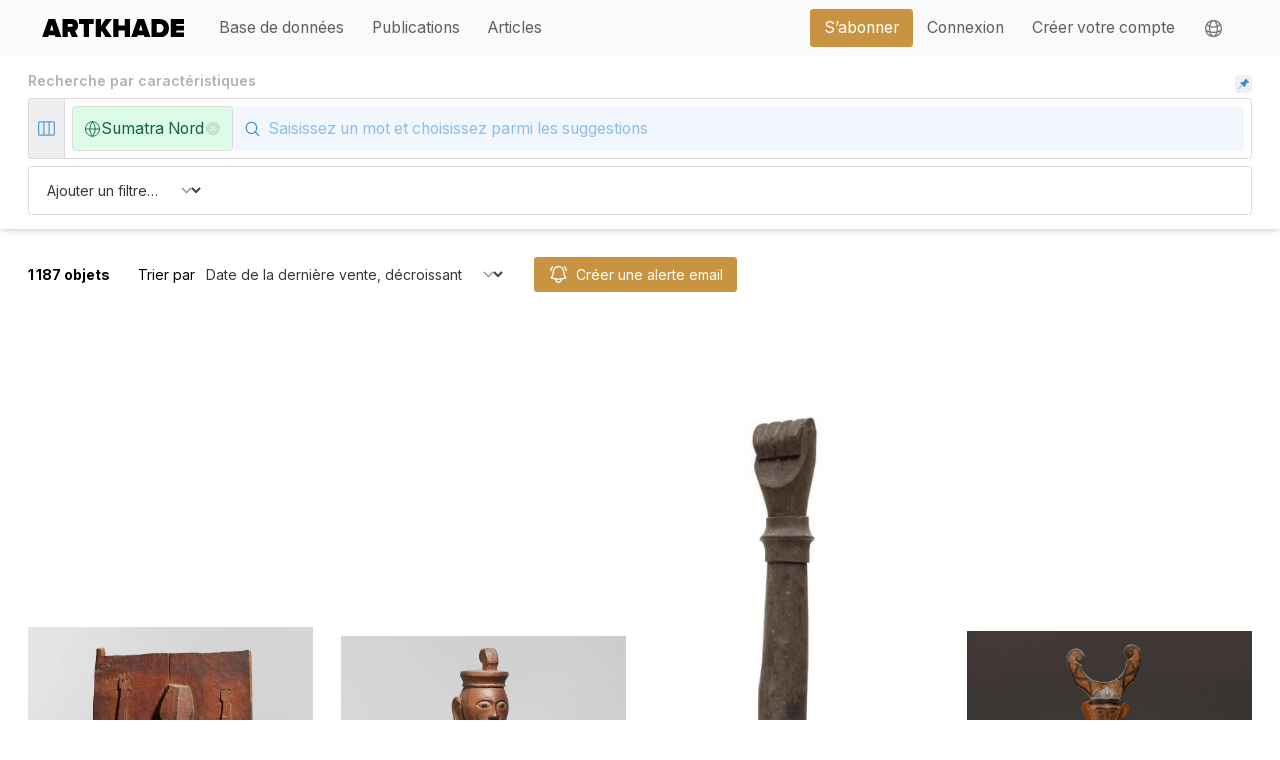

--- FILE ---
content_type: text/html;charset=utf-8
request_url: https://www.artkhade.com/fr/database?q=region-277&m=replace
body_size: 349838
content:
<!DOCTYPE html><html  lang="fr" class="scroll-smooth"><head><meta charset="utf-8"><meta name="viewport" content="width=device-width, initial-scale=1"><title>Recherche Sumatra Nord - Artkhade</title><link rel="stylesheet" href="/_nuxt/entry.SQo267SL.css" crossorigin><link rel="stylesheet" href="/_nuxt/LayoutBase.BpX42rQz.css" crossorigin><link rel="modulepreload" as="script" crossorigin href="/_nuxt/Bty6w0Tz.js"><link rel="modulepreload" as="script" crossorigin href="/_nuxt/Dxzvsi4q.js"><link rel="modulepreload" as="script" crossorigin href="/_nuxt/BpJlYy0P.js"><link rel="modulepreload" as="script" crossorigin href="/_nuxt/Csfm--KN.js"><link rel="modulepreload" as="script" crossorigin href="/_nuxt/BsYYyZzg.js"><link rel="modulepreload" as="script" crossorigin href="/_nuxt/D3TOYDn-.js"><link rel="modulepreload" as="script" crossorigin href="/_nuxt/DBaL0loQ.js"><link rel="modulepreload" as="script" crossorigin href="/_nuxt/GyYi3XMp.js"><link rel="preload" as="fetch" fetchpriority="low" crossorigin="anonymous" href="/_nuxt/builds/meta/b59ec4bb-5a85-46d5-acec-cc8136bf6231.json"><meta name="apple-mobile-web-app-status-bar-style" content="black-translucent"><meta name="apple-mobile-web-app-capable" content="yes"><link rel="icon" href="/favicon.png" sizes="any"><link rel="apple-touch-icon" href="/apple-touch-icon.png"><noscript> You must activate JavaScript in your browser settings in order to use this website </noscript><script type="module" src="/_nuxt/Bty6w0Tz.js" crossorigin></script><script>"use strict";(()=>{const t=window,e=document.documentElement,c=["dark","light"],n=getStorageValue("localStorage","nuxt-color-mode")||"system";let i=n==="system"?u():n;const r=e.getAttribute("data-color-mode-forced");r&&(i=r),l(i),t["__NUXT_COLOR_MODE__"]={preference:n,value:i,getColorScheme:u,addColorScheme:l,removeColorScheme:d};function l(o){const s=""+o+"-mode",a="";e.classList?e.classList.add(s):e.className+=" "+s,a&&e.setAttribute("data-"+a,o)}function d(o){const s=""+o+"-mode",a="";e.classList?e.classList.remove(s):e.className=e.className.replace(new RegExp(s,"g"),""),a&&e.removeAttribute("data-"+a)}function f(o){return t.matchMedia("(prefers-color-scheme"+o+")")}function u(){if(t.matchMedia&&f("").media!=="not all"){for(const o of c)if(f(":"+o).matches)return o}return"light"}})();function getStorageValue(t,e){switch(t){case"localStorage":return window.localStorage.getItem(e);case"sessionStorage":return window.sessionStorage.getItem(e);case"cookie":return getCookie(e);default:return null}}function getCookie(t){const c=("; "+window.document.cookie).split("; "+t+"=");if(c.length===2)return c.pop()?.split(";").shift()}</script></head><body><div id="__nuxt"><div><!--[--><!----><!--[--><!----><!--[--><!--[--><div class="pb-32"><div><!----></div><div class="md:text-xl lg:text-lg relative" data-v-2661deea><nav data-headlessui-state class="bg-gray-50" data-v-2661deea><div class="w-full" data-v-2661deea><div class="section-container" data-v-2661deea><div class="relative flex items-center justify-between h-16" data-v-2661deea><div class="absolute sm:hidden inset-y-0 right-0 flex items-center" data-v-2661deea><a aria-current="page" href="/fr/account/bookmarks" class="btn btn-transparent p-2" data-v-2661deea><svg xmlns="http://www.w3.org/2000/svg" fill="none" viewBox="0 0 24 24" stroke-width="1.5" stroke="currentColor" aria-hidden="true" data-slot="icon" class="w-6" data-v-2661deea><path stroke-linecap="round" stroke-linejoin="round" d="M15.75 6a3.75 3.75 0 1 1-7.5 0 3.75 3.75 0 0 1 7.5 0ZM4.501 20.118a7.5 7.5 0 0 1 14.998 0A17.933 17.933 0 0 1 12 21.75c-2.676 0-5.216-.584-7.499-1.632Z"></path></svg></a><span data-v-2661deea></span></div><div class="flex-1 flex items-center justify-left items-stretch justify-start" data-v-2661deea><a href="/fr" class="flex-shrink-0 flex items-center" data-v-2661deea><img class="block h-5 w-auto" width="200" src="data:image/svg+xml,%3csvg%20xmlns=&#39;http://www.w3.org/2000/svg&#39;%20viewBox=&#39;0%200%20581.84%2071.61&#39;%3e%3cpath%20fill=&#39;black&#39;%20d=&#39;M55.51,71.61l-2.58-8.38H27.16l-2.58,8.38H0L26.41,0H53.68L80.09,71.61ZM40,21.26,33,44.34H47.13Z&#39;/%3e%3cpath%20fill=&#39;black&#39;%20d=&#39;M123.37,71.61l-9.88-22.54h-7.84V71.61H84V0h38.22C138.93,0,148,11.17,148,24.59c0,12.35-7.19,18.9-12.88,21.68l13,25.34Zm2.58-47.13c0-3.86-3.43-5.58-7.09-5.58H105.65V30.17h13.21c3.65,0,7.09-1.72,7.09-5.69&#39;/%3e%3cpolygon%20fill=&#39;black&#39;%20points=&#39;171.04%2071.61%20171.04%2018.9%20151.82%2018.9%20151.82%200%20211.84%200%20211.84%2018.9%20192.73%2018.9%20192.73%2071.61%20171.04%2071.61&#39;/%3e%3cpolygon%20fill=&#39;black&#39;%20points=&#39;261.34%2071.61%20245.24%2046.38%20241.26%2051.75%20241.26%2071.61%20219.57%2071.61%20219.57%200%20241.26%200%20241.26%2026.84%20260.05%200%20286.57%200%20259.51%2033.28%20287.75%2071.61%20261.34%2071.61&#39;/%3e%3cpolygon%20fill=&#39;black&#39;%20points=&#39;338.96%2071.61%20338.96%2044.23%20313.31%2044.23%20313.31%2071.61%20291.62%2071.61%20291.62%200%20313.31%200%20313.31%2025.34%20338.96%2025.34%20338.96%200%20360.65%200%20360.65%2071.61%20338.96%2071.61&#39;/%3e%3cpath%20fill=&#39;black&#39;%20d=&#39;M420,71.61l-2.58-8.38H391.69l-2.58,8.38H364.53L390.94,0h27.27l26.41,71.61ZM404.57,21.26l-7.08,23.08h14.17Z&#39;/%3e%3cpath%20fill=&#39;black&#39;%20d=&#39;M448.49,71.61V0h32c22.55,0,39.3,12.88,39.3,35.75S503,71.61,480.59,71.61Zm49.28-35.86c0-9.66-5.58-16.85-17.18-16.85H470.18V52.71h10.31c10.85,0,17.29-7.95,17.29-17&#39;/%3e%3cpolygon%20fill=&#39;black&#39;%20points=&#39;527.52%2071.61%20527.52%200%20581.84%200%20581.84%2018.9%20549.2%2018.9%20549.2%2025.98%20581.09%2025.98%20581.09%2044.88%20549.2%2044.88%20549.2%2052.71%20581.84%2052.71%20581.84%2071.61%20527.52%2071.61&#39;/%3e%3c/svg%3e" alt="Artkhade Home" data-v-2661deea></a><div class="hidden sm:block grow ml-6" data-v-2661deea><div class="w-full flex" data-v-2661deea><div class="flex grow space-x-1 md:space-x-4" data-v-2661deea><!--[--><a href="/fr/database" class="router-link-active router-link-exact-active nav-item btn btn-transparent" data-v-2661deea><div data-v-2661deea>Base de données</div></a><a href="/fr/publications" class="nav-item btn btn-transparent" data-v-2661deea><div data-v-2661deea>Publications</div></a><a href="/fr/articles" class="nav-item btn btn-transparent" data-v-2661deea><div data-v-2661deea>Articles</div></a><!--]--></div><div class="flex space-x-4" data-v-2661deea><div class="ml-10 flex items-center space-x-4" data-v-2661deea><a aria-current="page" href="/fr/plans" class="btn btn-primary" data-v-2661deea><div data-v-2661deea>S’abonner</div></a><div class="flex h-full items-center divide-x" data-v-2661deea><!--[--><a aria-current="page" href="/fr/signin?r=%2Ffr%2Fdatabase%3Fq%3Dregion-277%26m%3Dreplace" class="nav-item btn btn-transparent" data-v-2661deea><div data-v-2661deea>Connexion</div></a><a aria-current="page" href="/fr/signup?r=%2Ffr%2Fdatabase%3Fq%3Dregion-277%26m%3Dreplace" class="nav-item btn btn-transparent" data-v-2661deea><div class="whitespace-nowrap" data-v-2661deea>Créer votre compte</div></a><!--]--><div data-headlessui-state class="z-[100] relative inline-block h-full" data-v-2661deea><button id="headlessui-menu-button-v-0-2" type="button" aria-haspopup="menu" aria-expanded="false" data-headlessui-state class="btn btn-transparent h-full flex items-center w-full px-4 py-2 text-gray-700"><svg xmlns="http://www.w3.org/2000/svg" fill="none" viewBox="0 0 24 24" stroke-width="1.5" stroke="currentColor" aria-hidden="true" data-slot="icon" class="h-6 w-6"><path stroke-linecap="round" stroke-linejoin="round" d="M12 21a9.004 9.004 0 0 0 8.716-6.747M12 21a9.004 9.004 0 0 1-8.716-6.747M12 21c2.485 0 4.5-4.03 4.5-9S14.485 3 12 3m0 18c-2.485 0-4.5-4.03-4.5-9S9.515 3 12 3m0 0a8.997 8.997 0 0 1 7.843 4.582M12 3a8.997 8.997 0 0 0-7.843 4.582m15.686 0A11.953 11.953 0 0 1 12 10.5c-2.998 0-5.74-1.1-7.843-2.918m15.686 0A8.959 8.959 0 0 1 21 12c0 .778-.099 1.533-.284 2.253m0 0A17.919 17.919 0 0 1 12 16.5c-3.162 0-6.133-.815-8.716-2.247m0 0A9.015 9.015 0 0 1 3 12c0-1.605.42-3.113 1.157-4.418"></path></svg></button><!----></div></div></div></div></div></div></div></div></div><div class="z-50 md:hidden w-full h-screen transition transition-opacity transition-height duration-200 top-16 bottom-0 absolute bg-gray-950 overflow-hidden" style="pointer-events:none;opacity:0;" data-v-2661deea><span data-v-2661deea></span></div></div></nav></div><!----><!--[--><div class="sm:sticky relative top-0 z-40 bg-white p-2 md:py-4 md:px-8 shadow-md"><div class="hidden sm:flex w-full items-center"><h1 class="grow text-base font-semibold text-gray-400 pb-2">Recherche par caractéristiques</h1><div><div class="p-1 rounded bg-gray-100 btn hover:bg-gray-200 text-blue-500"><svg class="w-3 h-3" style="fill:currentColor;" viewBox="0 0 1024 1024" version="1.1" xmlns="http://www.w3.org/2000/svg"><path d="M1.6300434,1010.71777 C-1.67469744,1002.75465 0.138557699,993.585143 6.2254317,987.479201 L392.785432,600.876534 L246.054765,454.145868 C221.093846,429.14414 221.093846,388.651596 246.054765,363.649868 L267.388098,342.316534 C279.369574,330.275921 295.671287,323.530914 312.657432,323.585868 L447.996098,323.585868 C453.64593,323.598772 459.067313,321.3565 463.057432,317.356534 L642.556098,137.857868 C644.226349,136.206735 645.16631,133.955813 645.16631,131.607201 C645.16631,129.258589 644.226349,127.007667 642.556098,125.356534 C622.51376,105.215727 622.51376,72.6653409 642.556098,52.5245339 L676.390765,18.6898679 C688.373876,6.65682785 704.678247,-0.0739114599 721.660098,0.000612324058 C738.769431,0.000612324058 754.854765,6.65786788 766.929432,18.6898679 L1005.26543,257.025868 C1030.22635,282.027596 1030.22635,322.52014 1005.26543,347.521868 L971.430765,381.356534 C961.798318,391.037251 948.692541,396.460861 935.036098,396.417868 C921.254765,396.417868 908.326765,391.084535 898.598765,381.356534 C896.947254,379.705941 894.704339,378.784194 892.369432,378.796534 C890.034524,378.784194 887.791608,379.70594 886.140098,381.356534 L706.641432,560.855201 C702.634969,564.858431 700.392551,570.295526 700.412098,575.959201 L700.412098,711.297868 C700.412098,728.407201 693.756098,744.449868 681.681432,756.567201 L660.348098,777.900534 C648.273431,789.975201 632.230765,796.588534 615.078765,796.588534 C597.926765,796.588534 581.884098,789.932534 569.809432,777.900534 L423.078765,631.169868 L36.5187647,1017.77253 C32.423164,1021.67541 26.9868291,1023.8591 21.3294317,1023.87387 C12.7077981,1023.87387 4.93478424,1018.68089 1.6300434,1010.71777 Z"></path></svg></div></div></div><div><div class="flex flex-nowrap items-stretch w-full"><!--[--><div class="flex items-center items-stretch" data-v-9a29c7aa><!--[--><div class="bg-gray-100 hover:text-blue-500 text-blue-400 hidden items-stretch sm:flex border-l border-t border-b items-center flex rounded-l cursor-pointer"><svg xmlns="http://www.w3.org/2000/svg" fill="none" viewBox="0 0 24 24" stroke-width="1.5" stroke="currentColor" aria-hidden="true" data-slot="icon" class="m-2 w-6"><path stroke-linecap="round" stroke-linejoin="round" d="M9 4.5v15m6-15v15m-10.875 0h15.75c.621 0 1.125-.504 1.125-1.125V5.625c0-.621-.504-1.125-1.125-1.125H4.125C3.504 4.5 3 5.004 3 5.625v12.75c0 .621.504 1.125 1.125 1.125Z"></path></svg></div><!--]--></div><span data-v-9a29c7aa></span><!--]--><div class="grow flex flex-wrap items-stretch gap-2 rounded sm:rounded-none sm:rounded-r border bg-white p-1 sm:p-2"><!--[--><div tabindex="0" class="flex gap-2 text-sm md:text-lg items-stretch items-center py-1 px-3 lg:py-2 border rounded text-green-800 bg-green-100 focus:ring-2 ring-blue-500"><div class="flex items-center"><!--[--><svg xmlns="http://www.w3.org/2000/svg" width="24" height="24" viewBox="0 0 24 24" fill="none" stroke="currentColor" stroke-width="2" stroke-linecap="round" stroke-linejoin="round" type="solid" class="lucide w-5 stroke-[1.25] lucide-globe-icon lucide-globe w-5 stroke-[1.25]"><circle cx="12" cy="12" r="10"></circle><path d="M12 2a14.5 14.5 0 0 0 0 20 14.5 14.5 0 0 0 0-20"></path><path d="M2 12h20"></path></svg><!----><!----><!----><!----><!----><!----><!----><!--]--></div><div class="shrink flex items-center"><div class="">Sumatra Nord</div></div><div class="opacity-10 cursor-pointer hover:opacity-100 hover:text-red-500 flex items-center text-black transition transition-opacity"><svg xmlns="http://www.w3.org/2000/svg" viewBox="0 0 20 20" fill="currentColor" aria-hidden="true" data-slot="icon" class="h-5"><path fill-rule="evenodd" d="M10 18a8 8 0 1 0 0-16 8 8 0 0 0 0 16ZM8.28 7.22a.75.75 0 0 0-1.06 1.06L8.94 10l-1.72 1.72a.75.75 0 1 0 1.06 1.06L10 11.06l1.72 1.72a.75.75 0 1 0 1.06-1.06L11.06 10l1.72-1.72a.75.75 0 0 0-1.06-1.06L10 8.94 8.28 7.22Z" clip-rule="evenodd"></path></svg></div></div><!--]--><div class="grow relative flex"><form class="w-full" autocomplete="off" autocorrect="off"><input name="userQueryString" type="text" class="w-full py-3 pl-9 md:pl-10 border-0 text-base md:text-lg bg-blue-50 hover:bg-blue-100 focus:ring-2 focus:bg-blue-100 placeholder-blue-300 hover:placeholder-blue-400 focus:placeholder-blue-400" placeholder="Saisissez un mot et choisissez parmi les suggestions" value="" autocomplete="off" autocorrect="off" autocapitalize="off" spellcheck="false" maxlength="50"></form><div class="absolute left-2 top-3.5 sm:top-3 md:left-3 md:top-3.5 lg:top-4 pointer-events-none"><svg xmlns="http://www.w3.org/2000/svg" fill="none" viewBox="0 0 24 24" stroke-width="1.5" stroke="currentColor" aria-hidden="true" data-slot="icon" class="w-5 text-blue-500"><path stroke-linecap="round" stroke-linejoin="round" d="m21 21-5.197-5.197m0 0A7.5 7.5 0 1 0 5.196 5.196a7.5 7.5 0 0 0 10.607 10.607Z"></path></svg></div></div></div><span></span></div></div><!----><div class="space-y-2 mt-2 border rounded p-1 sm:p-2"><!----><!----><div class="flex flex-wrap space-y-1 sm:space-y-0 sm:space-x-4"><select class="w-full sm:w-48 flex-none"><option value="">Ajouter un filtre…</option><option value="su">Prix de vente converti en USD</option><option value="so">Prix de vente dans la devise originale</option><option value="va">Valeur d’estimation dans la devise originale</option><option value="sd">Date de la vente</option><option value="ss">Vendu/Invendu</option><option value="sc">Devise originale de vente</option><option value="pe">Période de l&#39;objet</option><option value="sz">Dimensions de l&#39;objet</option><!----></select><!----></div></div></div><!----><div class="px-2 pt-4 sm:p-8 transition space-y-4 sm:space-y-12"><div class="text-base flex flex-col sm:flex-row space-y-4 sm:space-y-0 sm:space-y-0 sm:divide-x sm:items-center"><div class="font-bold pr-4" title="0.043s">1 187 objets</div><div class="flex flex-col sm:flex-row grow space-y-2 sm:space-y-0 sm:divide-x sm:items-center"><div class="flex items-center space-x-2 flex-nowrap sm:px-4"><div class="whitespace-nowrap text-sm md:text-base">Trier par</div><div class="text-ellipsis whitespace-nowrap w-full"><select class="w-full pr-8 grow sm:w-max-48 w-auto sm:grow-0"><option value="dd" selected>Date de la dernière vente, décroissant</option><option value="da" disabled>Date de la dernière vente, croissant</option><option value="vd" disabled>Prix de la dernière vente, décroissant</option><option value="va" disabled>Prix de la dernière vente, croissant</option></select></div></div><div class="sm:pl-4"><!--[--><div class="flex items-center items-stretch" data-v-9a29c7aa><!--[--><div class="btn btn-primary w-full"><svg xmlns="http://www.w3.org/2000/svg" fill="none" viewBox="0 0 24 24" stroke-width="1.5" stroke="currentColor" aria-hidden="true" data-slot="icon" class="relative w-6 h-6 transition transition-colors text-white"><path stroke-linecap="round" stroke-linejoin="round" d="M14.857 17.082a23.848 23.848 0 0 0 5.454-1.31A8.967 8.967 0 0 1 18 9.75V9A6 6 0 0 0 6 9v.75a8.967 8.967 0 0 1-2.312 6.022c1.733.64 3.56 1.085 5.455 1.31m5.714 0a24.255 24.255 0 0 1-5.714 0m5.714 0a3 3 0 1 1-5.714 0M3.124 7.5A8.969 8.969 0 0 1 5.292 3m13.416 0a8.969 8.969 0 0 1 2.168 4.5"></path></svg><div class="truncate">Créer une alerte email</div></div><!--]--></div><span data-v-9a29c7aa></span><!--]--></div></div></div><div class="grid grid-cols-2 md:grid-cols-3 lg:grid-cols-3 xl:grid-cols-4 gap-2 md:gap-8"><!--[--><a href="/fr/object/rxcAOk7o/panneau-toba-batak-sumatra" class="focus:ring-blue-500 mb-4 overflow-hidden" tabindex="0" role="object-card"><div class="aspect-square mb-2 sm:mb-4 overflow-hidden relative"><img loading="lazy" class="h-full m-auto object-contain" src="https://objectsmedia.artkhade.com/Px0N7XjneZ-md.jpg"><!----></div><div class="flex flex-col items-center text-center space-y-2 md:space-y-4"><p class="text-xs sm:text-sm font-mono text-gray-400">VUS-198881</p><div class="md:space-y-2"><p class="text-sm sm:text-xl font-title leading-tight sm:leading-tight uppercase">Panneau Toba Batak</p><p class="text-sm sm:text-base font-title uppercase leading-tight sm:leading-tight">Sumatra</p><div class="m-auto w-8 sm:w-10 pt-2"><!--[--><div class="flex items-center items-stretch" data-v-9a29c7aa><!--[--><div class="cursor-pointer btn px-1.5 btn-sm btn-primary"><svg xmlns="http://www.w3.org/2000/svg" fill="none" viewBox="0 0 24 24" stroke-width="1.5" stroke="currentColor" aria-hidden="true" data-slot="icon" class="relative w-4 h-4 sm:w-6 sm:h-6 text-white"><path stroke-linecap="round" stroke-linejoin="round" d="M14.857 17.082a23.848 23.848 0 0 0 5.454-1.31A8.967 8.967 0 0 1 18 9.75V9A6 6 0 0 0 6 9v.75a8.967 8.967 0 0 1-2.312 6.022c1.733.64 3.56 1.085 5.455 1.31m5.714 0a24.255 24.255 0 0 1-5.714 0m5.714 0a3 3 0 1 1-5.714 0M3.124 7.5A8.969 8.969 0 0 1 5.292 3m13.416 0a8.969 8.969 0 0 1 2.168 4.5"></path></svg></div><!--]--></div><span data-v-9a29c7aa></span><!--]--></div></div><div><div class=""><div class="text-xs text-gray-400 font-title uppercase">Dernière Vente</div><div class="text-xs sm:text-base font-title uppercase flex items-baseline"><div>31 janv. 2026, </div><!----></div></div></div><!----></div></a><a href="/fr/object/qWMnbDII/figure-adu-zalua-ile-de-nias" class="focus:ring-blue-500 mb-4 overflow-hidden" tabindex="0" role="object-card"><div class="aspect-square mb-2 sm:mb-4 overflow-hidden relative"><img loading="lazy" class="h-full m-auto object-contain" src="https://objectsmedia.artkhade.com/qBbDSbuxhT-md.jpg"><!----></div><div class="flex flex-col items-center text-center space-y-2 md:space-y-4"><p class="text-xs sm:text-sm font-mono text-gray-400">HUY-198877</p><div class="md:space-y-2"><p class="text-sm sm:text-xl font-title leading-tight sm:leading-tight uppercase">Figure Adu Zalua</p><p class="text-sm sm:text-base font-title uppercase leading-tight sm:leading-tight">Ile de Nias</p><div class="m-auto w-8 sm:w-10 pt-2"><!--[--><div class="flex items-center items-stretch" data-v-9a29c7aa><!--[--><div class="cursor-pointer btn px-1.5 btn-sm btn-primary"><svg xmlns="http://www.w3.org/2000/svg" fill="none" viewBox="0 0 24 24" stroke-width="1.5" stroke="currentColor" aria-hidden="true" data-slot="icon" class="relative w-4 h-4 sm:w-6 sm:h-6 text-white"><path stroke-linecap="round" stroke-linejoin="round" d="M14.857 17.082a23.848 23.848 0 0 0 5.454-1.31A8.967 8.967 0 0 1 18 9.75V9A6 6 0 0 0 6 9v.75a8.967 8.967 0 0 1-2.312 6.022c1.733.64 3.56 1.085 5.455 1.31m5.714 0a24.255 24.255 0 0 1-5.714 0m5.714 0a3 3 0 1 1-5.714 0M3.124 7.5A8.969 8.969 0 0 1 5.292 3m13.416 0a8.969 8.969 0 0 1 2.168 4.5"></path></svg></div><!--]--></div><span data-v-9a29c7aa></span><!--]--></div></div><div><div class=""><div class="text-xs text-gray-400 font-title uppercase">Dernière Vente</div><div class="text-xs sm:text-base font-title uppercase flex items-baseline"><div>31 janv. 2026, </div><!----></div></div></div><!----></div></a><a href="/fr/object/OX9gvGMA/outil-ile-de-nias-sumatra" class="focus:ring-blue-500 mb-4 overflow-hidden" tabindex="0" role="object-card"><div class="aspect-square mb-2 sm:mb-4 overflow-hidden relative"><img loading="lazy" class="h-full m-auto object-contain" src="https://objectsmedia.artkhade.com/0vp2GFRT0E-md.jpg"><!----></div><div class="flex flex-col items-center text-center space-y-2 md:space-y-4"><p class="text-xs sm:text-sm font-mono text-gray-400">MVL-197617</p><div class="md:space-y-2"><p class="text-sm sm:text-xl font-title leading-tight sm:leading-tight uppercase">Outil</p><p class="text-sm sm:text-base font-title uppercase leading-tight sm:leading-tight">Ile de Nias, Sumatra</p><div class="m-auto w-8 sm:w-10 pt-2"><!--[--><div class="flex items-center items-stretch" data-v-9a29c7aa><!--[--><div class="cursor-pointer btn px-1.5 btn-sm btn-primary"><svg xmlns="http://www.w3.org/2000/svg" fill="none" viewBox="0 0 24 24" stroke-width="1.5" stroke="currentColor" aria-hidden="true" data-slot="icon" class="relative w-4 h-4 sm:w-6 sm:h-6 text-white"><path stroke-linecap="round" stroke-linejoin="round" d="M14.857 17.082a23.848 23.848 0 0 0 5.454-1.31A8.967 8.967 0 0 1 18 9.75V9A6 6 0 0 0 6 9v.75a8.967 8.967 0 0 1-2.312 6.022c1.733.64 3.56 1.085 5.455 1.31m5.714 0a24.255 24.255 0 0 1-5.714 0m5.714 0a3 3 0 1 1-5.714 0M3.124 7.5A8.969 8.969 0 0 1 5.292 3m13.416 0a8.969 8.969 0 0 1 2.168 4.5"></path></svg></div><!--]--></div><span data-v-9a29c7aa></span><!--]--></div></div><div><div class=""><div class="text-xs text-gray-400 font-title uppercase">Dernière Vente</div><div class="text-xs sm:text-base font-title uppercase flex items-baseline"><div>11 déc. 2025, </div><div class="text-green-600"><!--[--><div class="flex items-center items-stretch" data-v-9a29c7aa><!--[--><!--[--><!----><span class="numbers"><!--[-->388<!--]--></span><span> EUR</span><!--]--><!--]--></div><span data-v-9a29c7aa></span><!--]--></div></div></div></div><!----></div></a><a href="/fr/object/2zN7pJaR/figure-adu-horo-ile-de-nias-indonesie" class="focus:ring-blue-500 mb-4 overflow-hidden" tabindex="0" role="object-card"><div class="aspect-square mb-2 sm:mb-4 overflow-hidden relative"><img loading="lazy" class="h-full m-auto object-contain" src="https://objectsmedia.artkhade.com/hnIOub6tsZ-md.jpg"><!----></div><div class="flex flex-col items-center text-center space-y-2 md:space-y-4"><p class="text-xs sm:text-sm font-mono text-gray-400">PKR-197616</p><div class="md:space-y-2"><p class="text-sm sm:text-xl font-title leading-tight sm:leading-tight uppercase">Figure Adu hörö</p><p class="text-sm sm:text-base font-title uppercase leading-tight sm:leading-tight">Ile de Nias, Indonésie</p><div class="m-auto w-8 sm:w-10 pt-2"><!--[--><div class="flex items-center items-stretch" data-v-9a29c7aa><!--[--><div class="cursor-pointer btn px-1.5 btn-sm btn-primary"><svg xmlns="http://www.w3.org/2000/svg" fill="none" viewBox="0 0 24 24" stroke-width="1.5" stroke="currentColor" aria-hidden="true" data-slot="icon" class="relative w-4 h-4 sm:w-6 sm:h-6 text-white"><path stroke-linecap="round" stroke-linejoin="round" d="M14.857 17.082a23.848 23.848 0 0 0 5.454-1.31A8.967 8.967 0 0 1 18 9.75V9A6 6 0 0 0 6 9v.75a8.967 8.967 0 0 1-2.312 6.022c1.733.64 3.56 1.085 5.455 1.31m5.714 0a24.255 24.255 0 0 1-5.714 0m5.714 0a3 3 0 1 1-5.714 0M3.124 7.5A8.969 8.969 0 0 1 5.292 3m13.416 0a8.969 8.969 0 0 1 2.168 4.5"></path></svg></div><!--]--></div><span data-v-9a29c7aa></span><!--]--></div></div><div><div class=""><div class="text-xs text-gray-400 font-title uppercase">Dernière Vente</div><div class="text-xs sm:text-base font-title uppercase flex items-baseline"><div>11 déc. 2025, </div><div class="text-green-600"><!--[--><div class="flex items-center items-stretch" data-v-9a29c7aa><!--[--><!--[--><!----><span class="numbers"><!--[-->2 072<!--]--></span><span> EUR</span><!--]--><!--]--></div><span data-v-9a29c7aa></span><!--]--></div></div></div></div><!----></div></a><a href="/fr/object/x64LnkOT/figure-adu-nuwu-ile-de-nias-indonesie" class="focus:ring-blue-500 mb-4 overflow-hidden" tabindex="0" role="object-card"><div class="aspect-square mb-2 sm:mb-4 overflow-hidden relative"><img loading="lazy" class="h-full m-auto object-contain" src="https://objectsmedia.artkhade.com/TU31EqRdkH-md.jpg"><!----></div><div class="flex flex-col items-center text-center space-y-2 md:space-y-4"><p class="text-xs sm:text-sm font-mono text-gray-400">XIT-197615</p><div class="md:space-y-2"><p class="text-sm sm:text-xl font-title leading-tight sm:leading-tight uppercase">Figure Adu Nuwu</p><p class="text-sm sm:text-base font-title uppercase leading-tight sm:leading-tight">Ile de Nias, Indonésie</p><div class="m-auto w-8 sm:w-10 pt-2"><!--[--><div class="flex items-center items-stretch" data-v-9a29c7aa><!--[--><div class="cursor-pointer btn px-1.5 btn-sm btn-primary"><svg xmlns="http://www.w3.org/2000/svg" fill="none" viewBox="0 0 24 24" stroke-width="1.5" stroke="currentColor" aria-hidden="true" data-slot="icon" class="relative w-4 h-4 sm:w-6 sm:h-6 text-white"><path stroke-linecap="round" stroke-linejoin="round" d="M14.857 17.082a23.848 23.848 0 0 0 5.454-1.31A8.967 8.967 0 0 1 18 9.75V9A6 6 0 0 0 6 9v.75a8.967 8.967 0 0 1-2.312 6.022c1.733.64 3.56 1.085 5.455 1.31m5.714 0a24.255 24.255 0 0 1-5.714 0m5.714 0a3 3 0 1 1-5.714 0M3.124 7.5A8.969 8.969 0 0 1 5.292 3m13.416 0a8.969 8.969 0 0 1 2.168 4.5"></path></svg></div><!--]--></div><span data-v-9a29c7aa></span><!--]--></div></div><div><div class=""><div class="text-xs text-gray-400 font-title uppercase">Dernière Vente</div><div class="text-xs sm:text-base font-title uppercase flex items-baseline"><div>11 déc. 2025, </div><div class="text-green-600"><!--[--><div class="flex items-center items-stretch" data-v-9a29c7aa><!--[--><!--[--><!----><span class="numbers"><!--[-->2 849<!--]--></span><span> EUR</span><!--]--><!--]--></div><span data-v-9a29c7aa></span><!--]--></div></div></div></div><!----></div></a><a href="/fr/object/L70HH82H/statue-adu-zatua-ile-de-nias-indonesie" class="focus:ring-blue-500 mb-4 overflow-hidden" tabindex="0" role="object-card"><div class="aspect-square mb-2 sm:mb-4 overflow-hidden relative"><img loading="lazy" class="h-full m-auto object-contain" src="https://objectsmedia.artkhade.com/bOpczY2OEg-md.jpg"><!----></div><div class="flex flex-col items-center text-center space-y-2 md:space-y-4"><p class="text-xs sm:text-sm font-mono text-gray-400">QRY-197571</p><div class="md:space-y-2"><p class="text-sm sm:text-xl font-title leading-tight sm:leading-tight uppercase">Statue adu zatua</p><p class="text-sm sm:text-base font-title uppercase leading-tight sm:leading-tight">Ile de Nias, Indonésie</p><div class="m-auto w-8 sm:w-10 pt-2"><!--[--><div class="flex items-center items-stretch" data-v-9a29c7aa><!--[--><div class="cursor-pointer btn px-1.5 btn-sm btn-primary"><svg xmlns="http://www.w3.org/2000/svg" fill="none" viewBox="0 0 24 24" stroke-width="1.5" stroke="currentColor" aria-hidden="true" data-slot="icon" class="relative w-4 h-4 sm:w-6 sm:h-6 text-white"><path stroke-linecap="round" stroke-linejoin="round" d="M14.857 17.082a23.848 23.848 0 0 0 5.454-1.31A8.967 8.967 0 0 1 18 9.75V9A6 6 0 0 0 6 9v.75a8.967 8.967 0 0 1-2.312 6.022c1.733.64 3.56 1.085 5.455 1.31m5.714 0a24.255 24.255 0 0 1-5.714 0m5.714 0a3 3 0 1 1-5.714 0M3.124 7.5A8.969 8.969 0 0 1 5.292 3m13.416 0a8.969 8.969 0 0 1 2.168 4.5"></path></svg></div><!--]--></div><span data-v-9a29c7aa></span><!--]--></div></div><div><div class=""><div class="text-xs text-gray-400 font-title uppercase">Dernière Vente</div><div class="text-xs sm:text-base font-title uppercase flex items-baseline"><div>11 déc. 2025, </div><div class="text-green-600"><!--[--><div class="flex items-center items-stretch" data-v-9a29c7aa><!--[--><!--[--><!----><span class="numbers"><!--[-->1 165<!--]--></span><span> EUR</span><!--]--><!--]--></div><span data-v-9a29c7aa></span><!--]--></div></div></div></div><!----></div></a><a href="/fr/object/aEynubT7/sabre-batak-sumatra" class="focus:ring-blue-500 mb-4 overflow-hidden" tabindex="0" role="object-card"><div class="aspect-square mb-2 sm:mb-4 overflow-hidden relative"><img loading="lazy" class="h-full m-auto object-contain" src="https://objectsmedia.artkhade.com/8UYGEQr6Jj-md.jpg"><!----></div><div class="flex flex-col items-center text-center space-y-2 md:space-y-4"><p class="text-xs sm:text-sm font-mono text-gray-400">VPY-197936</p><div class="md:space-y-2"><p class="text-sm sm:text-xl font-title leading-tight sm:leading-tight uppercase">Sabre Batak</p><p class="text-sm sm:text-base font-title uppercase leading-tight sm:leading-tight">Sumatra</p><div class="m-auto w-8 sm:w-10 pt-2"><!--[--><div class="flex items-center items-stretch" data-v-9a29c7aa><!--[--><div class="cursor-pointer btn px-1.5 btn-sm btn-primary"><svg xmlns="http://www.w3.org/2000/svg" fill="none" viewBox="0 0 24 24" stroke-width="1.5" stroke="currentColor" aria-hidden="true" data-slot="icon" class="relative w-4 h-4 sm:w-6 sm:h-6 text-white"><path stroke-linecap="round" stroke-linejoin="round" d="M14.857 17.082a23.848 23.848 0 0 0 5.454-1.31A8.967 8.967 0 0 1 18 9.75V9A6 6 0 0 0 6 9v.75a8.967 8.967 0 0 1-2.312 6.022c1.733.64 3.56 1.085 5.455 1.31m5.714 0a24.255 24.255 0 0 1-5.714 0m5.714 0a3 3 0 1 1-5.714 0M3.124 7.5A8.969 8.969 0 0 1 5.292 3m13.416 0a8.969 8.969 0 0 1 2.168 4.5"></path></svg></div><!--]--></div><span data-v-9a29c7aa></span><!--]--></div></div><div><div class=""><div class="text-xs text-gray-400 font-title uppercase">Dernière Vente</div><div class="text-xs sm:text-base font-title uppercase flex items-baseline"><div>4 déc. 2025, </div><div class="text-green-600"><!--[--><div class="flex items-center items-stretch" data-v-9a29c7aa><!--[--><!--[--><!----><span class="numbers"><!--[-->4 160<!--]--></span><span> EUR</span><!--]--><!--]--></div><span data-v-9a29c7aa></span><!--]--></div></div></div></div><!----></div></a><a href="/fr/object/p42BvwWU/tabouret-ile-de-nias-indonesie" class="focus:ring-blue-500 mb-4 overflow-hidden" tabindex="0" role="object-card"><div class="aspect-square mb-2 sm:mb-4 overflow-hidden relative"><img loading="lazy" class="h-full m-auto object-contain" src="https://objectsmedia.artkhade.com/e2n92ecTpp-md.jpg"><!----></div><div class="flex flex-col items-center text-center space-y-2 md:space-y-4"><p class="text-xs sm:text-sm font-mono text-gray-400">QQB-197869</p><div class="md:space-y-2"><p class="text-sm sm:text-xl font-title leading-tight sm:leading-tight uppercase">Tabouret</p><p class="text-sm sm:text-base font-title uppercase leading-tight sm:leading-tight">ile de Nias, Indonésie</p><div class="m-auto w-8 sm:w-10 pt-2"><!--[--><div class="flex items-center items-stretch" data-v-9a29c7aa><!--[--><div class="cursor-pointer btn px-1.5 btn-sm btn-primary"><svg xmlns="http://www.w3.org/2000/svg" fill="none" viewBox="0 0 24 24" stroke-width="1.5" stroke="currentColor" aria-hidden="true" data-slot="icon" class="relative w-4 h-4 sm:w-6 sm:h-6 text-white"><path stroke-linecap="round" stroke-linejoin="round" d="M14.857 17.082a23.848 23.848 0 0 0 5.454-1.31A8.967 8.967 0 0 1 18 9.75V9A6 6 0 0 0 6 9v.75a8.967 8.967 0 0 1-2.312 6.022c1.733.64 3.56 1.085 5.455 1.31m5.714 0a24.255 24.255 0 0 1-5.714 0m5.714 0a3 3 0 1 1-5.714 0M3.124 7.5A8.969 8.969 0 0 1 5.292 3m13.416 0a8.969 8.969 0 0 1 2.168 4.5"></path></svg></div><!--]--></div><span data-v-9a29c7aa></span><!--]--></div></div><div><div class=""><div class="text-xs text-gray-400 font-title uppercase">Dernière Vente</div><div class="text-xs sm:text-base font-title uppercase flex items-baseline"><div>4 déc. 2025, </div><div class="text-green-600"><!--[--><div class="flex items-center items-stretch" data-v-9a29c7aa><!--[--><!--[--><!----><span class="numbers"><!--[-->4 160<!--]--></span><span> EUR</span><!--]--><!--]--></div><span data-v-9a29c7aa></span><!--]--></div></div></div></div><!----></div></a><a href="/fr/object/0Y5lWDwp/figure-osa-osa-ile-de-nias" class="focus:ring-blue-500 mb-4 overflow-hidden" tabindex="0" role="object-card"><div class="aspect-square mb-2 sm:mb-4 overflow-hidden relative"><img loading="lazy" class="h-full m-auto object-contain" src="https://objectsmedia.artkhade.com/9ZixtT2tVo-md.jpg"><!----></div><div class="flex flex-col items-center text-center space-y-2 md:space-y-4"><p class="text-xs sm:text-sm font-mono text-gray-400">RGE-198111</p><div class="md:space-y-2"><p class="text-sm sm:text-xl font-title leading-tight sm:leading-tight uppercase">Figure Osa Osa</p><p class="text-sm sm:text-base font-title uppercase leading-tight sm:leading-tight">Ile de Nias</p><div class="m-auto w-8 sm:w-10 pt-2"><!--[--><div class="flex items-center items-stretch" data-v-9a29c7aa><!--[--><div class="cursor-pointer btn px-1.5 btn-sm btn-primary"><svg xmlns="http://www.w3.org/2000/svg" fill="none" viewBox="0 0 24 24" stroke-width="1.5" stroke="currentColor" aria-hidden="true" data-slot="icon" class="relative w-4 h-4 sm:w-6 sm:h-6 text-white"><path stroke-linecap="round" stroke-linejoin="round" d="M14.857 17.082a23.848 23.848 0 0 0 5.454-1.31A8.967 8.967 0 0 1 18 9.75V9A6 6 0 0 0 6 9v.75a8.967 8.967 0 0 1-2.312 6.022c1.733.64 3.56 1.085 5.455 1.31m5.714 0a24.255 24.255 0 0 1-5.714 0m5.714 0a3 3 0 1 1-5.714 0M3.124 7.5A8.969 8.969 0 0 1 5.292 3m13.416 0a8.969 8.969 0 0 1 2.168 4.5"></path></svg></div><!--]--></div><span data-v-9a29c7aa></span><!--]--></div></div><div><div class=""><div class="text-xs text-gray-400 font-title uppercase">Dernière Vente</div><div class="text-xs sm:text-base font-title uppercase flex items-baseline"><div>2 déc. 2025, </div><div class="text-green-600"><!--[--><div class="flex items-center items-stretch" data-v-9a29c7aa><!--[--><!--[--><!----><span class="numbers"><!--[-->731<!--]--></span><span> EUR</span><!--]--><!--]--></div><span data-v-9a29c7aa></span><!--]--></div></div></div></div><!----></div></a><a href="/fr/object/xPJhjycd/bouclier-ile-de-nias" class="focus:ring-blue-500 mb-4 overflow-hidden" tabindex="0" role="object-card"><div class="aspect-square mb-2 sm:mb-4 overflow-hidden relative"><img loading="lazy" class="h-full m-auto object-contain" src="https://objectsmedia.artkhade.com/sAO3A7SJj7-md.jpg"><!----></div><div class="flex flex-col items-center text-center space-y-2 md:space-y-4"><p class="text-xs sm:text-sm font-mono text-gray-400">YSU-198740</p><div class="md:space-y-2"><p class="text-sm sm:text-xl font-title leading-tight sm:leading-tight uppercase">Bouclier</p><p class="text-sm sm:text-base font-title uppercase leading-tight sm:leading-tight">Ile de Nias</p><div class="m-auto w-8 sm:w-10 pt-2"><!--[--><div class="flex items-center items-stretch" data-v-9a29c7aa><!--[--><div class="cursor-pointer btn px-1.5 btn-sm btn-primary"><svg xmlns="http://www.w3.org/2000/svg" fill="none" viewBox="0 0 24 24" stroke-width="1.5" stroke="currentColor" aria-hidden="true" data-slot="icon" class="relative w-4 h-4 sm:w-6 sm:h-6 text-white"><path stroke-linecap="round" stroke-linejoin="round" d="M14.857 17.082a23.848 23.848 0 0 0 5.454-1.31A8.967 8.967 0 0 1 18 9.75V9A6 6 0 0 0 6 9v.75a8.967 8.967 0 0 1-2.312 6.022c1.733.64 3.56 1.085 5.455 1.31m5.714 0a24.255 24.255 0 0 1-5.714 0m5.714 0a3 3 0 1 1-5.714 0M3.124 7.5A8.969 8.969 0 0 1 5.292 3m13.416 0a8.969 8.969 0 0 1 2.168 4.5"></path></svg></div><!--]--></div><span data-v-9a29c7aa></span><!--]--></div></div><div><div class=""><div class="text-xs text-gray-400 font-title uppercase">Dernière Vente</div><div class="text-xs sm:text-base font-title uppercase flex items-baseline"><div>29 nov. 2025, </div><div class="text-green-600"><!--[--><div class="flex items-center items-stretch" data-v-9a29c7aa><!--[--><!--[--><!----><span class="numbers"><!--[-->508<!--]--></span><span> EUR</span><!--]--><!--]--></div><span data-v-9a29c7aa></span><!--]--></div></div></div></div><!----></div></a><a href="/fr/object/gDQiRajj/couple-toba-batak-sumatra" class="focus:ring-blue-500 mb-4 overflow-hidden" tabindex="0" role="object-card"><div class="aspect-square mb-2 sm:mb-4 overflow-hidden relative"><img loading="lazy" class="h-full m-auto object-contain" src="https://objectsmedia.artkhade.com/hCuY7R7qB7-md.jpg"><!----></div><div class="flex flex-col items-center text-center space-y-2 md:space-y-4"><p class="text-xs sm:text-sm font-mono text-gray-400">BVG-197185</p><div class="md:space-y-2"><p class="text-sm sm:text-xl font-title leading-tight sm:leading-tight uppercase">Couple Toba Batak</p><p class="text-sm sm:text-base font-title uppercase leading-tight sm:leading-tight">Sumatra</p><div class="m-auto w-8 sm:w-10 pt-2"><!--[--><div class="flex items-center items-stretch" data-v-9a29c7aa><!--[--><div class="cursor-pointer btn px-1.5 btn-sm btn-primary"><svg xmlns="http://www.w3.org/2000/svg" fill="none" viewBox="0 0 24 24" stroke-width="1.5" stroke="currentColor" aria-hidden="true" data-slot="icon" class="relative w-4 h-4 sm:w-6 sm:h-6 text-white"><path stroke-linecap="round" stroke-linejoin="round" d="M14.857 17.082a23.848 23.848 0 0 0 5.454-1.31A8.967 8.967 0 0 1 18 9.75V9A6 6 0 0 0 6 9v.75a8.967 8.967 0 0 1-2.312 6.022c1.733.64 3.56 1.085 5.455 1.31m5.714 0a24.255 24.255 0 0 1-5.714 0m5.714 0a3 3 0 1 1-5.714 0M3.124 7.5A8.969 8.969 0 0 1 5.292 3m13.416 0a8.969 8.969 0 0 1 2.168 4.5"></path></svg></div><!--]--></div><span data-v-9a29c7aa></span><!--]--></div></div><div><div class=""><div class="text-xs text-gray-400 font-title uppercase">Dernière Vente</div><div class="text-xs sm:text-base font-title uppercase flex items-baseline"><div>15 nov. 2025, </div><div class="text-rose-500">Invendu</div></div></div></div><!----></div></a><a href="/fr/object/2t2B8uHn/ornement-pandilati-toba-batak-sumatra" class="focus:ring-blue-500 mb-4 overflow-hidden" tabindex="0" role="object-card"><div class="aspect-square mb-2 sm:mb-4 overflow-hidden relative"><img loading="lazy" class="h-full m-auto object-contain" src="https://objectsmedia.artkhade.com/X57YmHpDYr-md.jpg"><!----></div><div class="flex flex-col items-center text-center space-y-2 md:space-y-4"><p class="text-xs sm:text-sm font-mono text-gray-400">NYZ-197184</p><div class="md:space-y-2"><p class="text-sm sm:text-xl font-title leading-tight sm:leading-tight uppercase">ornement pandilati Toba Batak</p><p class="text-sm sm:text-base font-title uppercase leading-tight sm:leading-tight">Sumatra</p><div class="m-auto w-8 sm:w-10 pt-2"><!--[--><div class="flex items-center items-stretch" data-v-9a29c7aa><!--[--><div class="cursor-pointer btn px-1.5 btn-sm btn-primary"><svg xmlns="http://www.w3.org/2000/svg" fill="none" viewBox="0 0 24 24" stroke-width="1.5" stroke="currentColor" aria-hidden="true" data-slot="icon" class="relative w-4 h-4 sm:w-6 sm:h-6 text-white"><path stroke-linecap="round" stroke-linejoin="round" d="M14.857 17.082a23.848 23.848 0 0 0 5.454-1.31A8.967 8.967 0 0 1 18 9.75V9A6 6 0 0 0 6 9v.75a8.967 8.967 0 0 1-2.312 6.022c1.733.64 3.56 1.085 5.455 1.31m5.714 0a24.255 24.255 0 0 1-5.714 0m5.714 0a3 3 0 1 1-5.714 0M3.124 7.5A8.969 8.969 0 0 1 5.292 3m13.416 0a8.969 8.969 0 0 1 2.168 4.5"></path></svg></div><!--]--></div><span data-v-9a29c7aa></span><!--]--></div></div><div><div class=""><div class="text-xs text-gray-400 font-title uppercase">Dernière Vente</div><div class="text-xs sm:text-base font-title uppercase flex items-baseline"><div>15 nov. 2025, </div><div class="text-green-600"><!--[--><div class="flex items-center items-stretch" data-v-9a29c7aa><!--[--><!--[--><!----><span class="numbers"><!--[-->1 560<!--]--></span><span> EUR</span><!--]--><!--]--></div><span data-v-9a29c7aa></span><!--]--></div></div></div></div><!----></div></a><a href="/fr/object/xQqxJum9/canne-tungkot-malehat-batak-sumatra" class="focus:ring-blue-500 mb-4 overflow-hidden" tabindex="0" role="object-card"><div class="aspect-square mb-2 sm:mb-4 overflow-hidden relative"><img loading="lazy" class="h-full m-auto object-contain" src="https://objectsmedia.artkhade.com/CWrP0HdzOp-md.jpg"><!----></div><div class="flex flex-col items-center text-center space-y-2 md:space-y-4"><p class="text-xs sm:text-sm font-mono text-gray-400">UDZ-197182</p><div class="md:space-y-2"><p class="text-sm sm:text-xl font-title leading-tight sm:leading-tight uppercase">Canne tungkot malehat batak</p><p class="text-sm sm:text-base font-title uppercase leading-tight sm:leading-tight">Sumatra</p><div class="m-auto w-8 sm:w-10 pt-2"><!--[--><div class="flex items-center items-stretch" data-v-9a29c7aa><!--[--><div class="cursor-pointer btn px-1.5 btn-sm btn-primary"><svg xmlns="http://www.w3.org/2000/svg" fill="none" viewBox="0 0 24 24" stroke-width="1.5" stroke="currentColor" aria-hidden="true" data-slot="icon" class="relative w-4 h-4 sm:w-6 sm:h-6 text-white"><path stroke-linecap="round" stroke-linejoin="round" d="M14.857 17.082a23.848 23.848 0 0 0 5.454-1.31A8.967 8.967 0 0 1 18 9.75V9A6 6 0 0 0 6 9v.75a8.967 8.967 0 0 1-2.312 6.022c1.733.64 3.56 1.085 5.455 1.31m5.714 0a24.255 24.255 0 0 1-5.714 0m5.714 0a3 3 0 1 1-5.714 0M3.124 7.5A8.969 8.969 0 0 1 5.292 3m13.416 0a8.969 8.969 0 0 1 2.168 4.5"></path></svg></div><!--]--></div><span data-v-9a29c7aa></span><!--]--></div></div><div><div class=""><div class="text-xs text-gray-400 font-title uppercase">Dernière Vente</div><div class="text-xs sm:text-base font-title uppercase flex items-baseline"><div>15 nov. 2025, </div><div class="text-rose-500">Invendu</div></div></div></div><!----></div></a><a href="/fr/object/RPH4fhsu/statue-ile-de-nias" class="focus:ring-blue-500 mb-4 overflow-hidden" tabindex="0" role="object-card"><div class="aspect-square mb-2 sm:mb-4 overflow-hidden relative"><img loading="lazy" class="h-full m-auto object-contain" src="https://objectsmedia.artkhade.com/D2ERvttTJa-md.jpg"><!----></div><div class="flex flex-col items-center text-center space-y-2 md:space-y-4"><p class="text-xs sm:text-sm font-mono text-gray-400">RKH-196961</p><div class="md:space-y-2"><p class="text-sm sm:text-xl font-title leading-tight sm:leading-tight uppercase">Statue</p><p class="text-sm sm:text-base font-title uppercase leading-tight sm:leading-tight">Ile de Nias</p><div class="m-auto w-8 sm:w-10 pt-2"><!--[--><div class="flex items-center items-stretch" data-v-9a29c7aa><!--[--><div class="cursor-pointer btn px-1.5 btn-sm btn-primary"><svg xmlns="http://www.w3.org/2000/svg" fill="none" viewBox="0 0 24 24" stroke-width="1.5" stroke="currentColor" aria-hidden="true" data-slot="icon" class="relative w-4 h-4 sm:w-6 sm:h-6 text-white"><path stroke-linecap="round" stroke-linejoin="round" d="M14.857 17.082a23.848 23.848 0 0 0 5.454-1.31A8.967 8.967 0 0 1 18 9.75V9A6 6 0 0 0 6 9v.75a8.967 8.967 0 0 1-2.312 6.022c1.733.64 3.56 1.085 5.455 1.31m5.714 0a24.255 24.255 0 0 1-5.714 0m5.714 0a3 3 0 1 1-5.714 0M3.124 7.5A8.969 8.969 0 0 1 5.292 3m13.416 0a8.969 8.969 0 0 1 2.168 4.5"></path></svg></div><!--]--></div><span data-v-9a29c7aa></span><!--]--></div></div><div><div class=""><div class="text-xs text-gray-400 font-title uppercase">Dernière Vente</div><div class="text-xs sm:text-base font-title uppercase flex items-baseline"><div>15 nov. 2025, </div><div class="text-rose-500">Invendu</div></div></div></div><!----></div></a><a href="/fr/object/jUWOvaPF/figure-adu-zatua-ile-de-nias" class="focus:ring-blue-500 mb-4 overflow-hidden" tabindex="0" role="object-card"><div class="aspect-square mb-2 sm:mb-4 overflow-hidden relative"><img loading="lazy" class="h-full m-auto object-contain" src="https://objectsmedia.artkhade.com/DGUN4DyXc1-md.jpg"><!----></div><div class="flex flex-col items-center text-center space-y-2 md:space-y-4"><p class="text-xs sm:text-sm font-mono text-gray-400">EPU-196960</p><div class="md:space-y-2"><p class="text-sm sm:text-xl font-title leading-tight sm:leading-tight uppercase">Figure adu zatua</p><p class="text-sm sm:text-base font-title uppercase leading-tight sm:leading-tight">Ile de Nias</p><div class="m-auto w-8 sm:w-10 pt-2"><!--[--><div class="flex items-center items-stretch" data-v-9a29c7aa><!--[--><div class="cursor-pointer btn px-1.5 btn-sm btn-primary"><svg xmlns="http://www.w3.org/2000/svg" fill="none" viewBox="0 0 24 24" stroke-width="1.5" stroke="currentColor" aria-hidden="true" data-slot="icon" class="relative w-4 h-4 sm:w-6 sm:h-6 text-white"><path stroke-linecap="round" stroke-linejoin="round" d="M14.857 17.082a23.848 23.848 0 0 0 5.454-1.31A8.967 8.967 0 0 1 18 9.75V9A6 6 0 0 0 6 9v.75a8.967 8.967 0 0 1-2.312 6.022c1.733.64 3.56 1.085 5.455 1.31m5.714 0a24.255 24.255 0 0 1-5.714 0m5.714 0a3 3 0 1 1-5.714 0M3.124 7.5A8.969 8.969 0 0 1 5.292 3m13.416 0a8.969 8.969 0 0 1 2.168 4.5"></path></svg></div><!--]--></div><span data-v-9a29c7aa></span><!--]--></div></div><div><div class=""><div class="text-xs text-gray-400 font-title uppercase">Dernière Vente</div><div class="text-xs sm:text-base font-title uppercase flex items-baseline"><div>15 nov. 2025, </div><div class="text-rose-500">Invendu</div></div></div></div><!----></div></a><a href="/fr/object/5pMmwOgo/figure-adu-zatua-ile-de-nias" class="focus:ring-blue-500 mb-4 overflow-hidden" tabindex="0" role="object-card"><div class="aspect-square mb-2 sm:mb-4 overflow-hidden relative"><img loading="lazy" class="h-full m-auto object-contain" src="https://objectsmedia.artkhade.com/PoSPh2J6qd-md.jpg"><!----></div><div class="flex flex-col items-center text-center space-y-2 md:space-y-4"><p class="text-xs sm:text-sm font-mono text-gray-400">SDG-196959</p><div class="md:space-y-2"><p class="text-sm sm:text-xl font-title leading-tight sm:leading-tight uppercase">Figure adu zatua</p><p class="text-sm sm:text-base font-title uppercase leading-tight sm:leading-tight">Ile de Nias</p><div class="m-auto w-8 sm:w-10 pt-2"><!--[--><div class="flex items-center items-stretch" data-v-9a29c7aa><!--[--><div class="cursor-pointer btn px-1.5 btn-sm btn-primary"><svg xmlns="http://www.w3.org/2000/svg" fill="none" viewBox="0 0 24 24" stroke-width="1.5" stroke="currentColor" aria-hidden="true" data-slot="icon" class="relative w-4 h-4 sm:w-6 sm:h-6 text-white"><path stroke-linecap="round" stroke-linejoin="round" d="M14.857 17.082a23.848 23.848 0 0 0 5.454-1.31A8.967 8.967 0 0 1 18 9.75V9A6 6 0 0 0 6 9v.75a8.967 8.967 0 0 1-2.312 6.022c1.733.64 3.56 1.085 5.455 1.31m5.714 0a24.255 24.255 0 0 1-5.714 0m5.714 0a3 3 0 1 1-5.714 0M3.124 7.5A8.969 8.969 0 0 1 5.292 3m13.416 0a8.969 8.969 0 0 1 2.168 4.5"></path></svg></div><!--]--></div><span data-v-9a29c7aa></span><!--]--></div></div><div><div class=""><div class="text-xs text-gray-400 font-title uppercase">Dernière Vente</div><div class="text-xs sm:text-base font-title uppercase flex items-baseline"><div>15 nov. 2025, </div><div class="text-green-600"><!--[--><div class="flex items-center items-stretch" data-v-9a29c7aa><!--[--><!--[--><!----><span class="numbers"><!--[-->11 700<!--]--></span><span> EUR</span><!--]--><!--]--></div><span data-v-9a29c7aa></span><!--]--></div></div></div></div><!----></div></a><a href="/fr/object/4RJ4N42g/pipe-a-opium-toba-batak-sumatra" class="focus:ring-blue-500 mb-4 overflow-hidden" tabindex="0" role="object-card"><div class="aspect-square mb-2 sm:mb-4 overflow-hidden relative"><img loading="lazy" class="h-full m-auto object-contain" src="https://objectsmedia.artkhade.com/RyC4wKFxaH-md.jpg"><!----></div><div class="flex flex-col items-center text-center space-y-2 md:space-y-4"><p class="text-xs sm:text-sm font-mono text-gray-400">RLA-196990</p><div class="md:space-y-2"><p class="text-sm sm:text-xl font-title leading-tight sm:leading-tight uppercase">Pipe à Opium Toba Batak</p><p class="text-sm sm:text-base font-title uppercase leading-tight sm:leading-tight">Sumatra</p><div class="m-auto w-8 sm:w-10 pt-2"><!--[--><div class="flex items-center items-stretch" data-v-9a29c7aa><!--[--><div class="cursor-pointer btn px-1.5 btn-sm btn-primary"><svg xmlns="http://www.w3.org/2000/svg" fill="none" viewBox="0 0 24 24" stroke-width="1.5" stroke="currentColor" aria-hidden="true" data-slot="icon" class="relative w-4 h-4 sm:w-6 sm:h-6 text-white"><path stroke-linecap="round" stroke-linejoin="round" d="M14.857 17.082a23.848 23.848 0 0 0 5.454-1.31A8.967 8.967 0 0 1 18 9.75V9A6 6 0 0 0 6 9v.75a8.967 8.967 0 0 1-2.312 6.022c1.733.64 3.56 1.085 5.455 1.31m5.714 0a24.255 24.255 0 0 1-5.714 0m5.714 0a3 3 0 1 1-5.714 0M3.124 7.5A8.969 8.969 0 0 1 5.292 3m13.416 0a8.969 8.969 0 0 1 2.168 4.5"></path></svg></div><!--]--></div><span data-v-9a29c7aa></span><!--]--></div></div><div><div class=""><div class="text-xs text-gray-400 font-title uppercase">Dernière Vente</div><div class="text-xs sm:text-base font-title uppercase flex items-baseline"><div>6 nov. 2025, </div><div class="text-green-600"><!--[--><div class="flex items-center items-stretch" data-v-9a29c7aa><!--[--><!--[--><!----><span class="numbers"><!--[-->625<!--]--></span><span> USD</span><!--]--><!--]--></div><span data-v-9a29c7aa></span><!--]--></div></div></div></div><!----></div></a><a href="/fr/object/pFY4aoaO/porte-balles-batak-sumatra" class="focus:ring-blue-500 mb-4 overflow-hidden" tabindex="0" role="object-card"><div class="aspect-square mb-2 sm:mb-4 overflow-hidden relative"><img loading="lazy" class="h-full m-auto object-contain" src="https://objectsmedia.artkhade.com/jkQ31T3VXX-md.jpg"><!----></div><div class="flex flex-col items-center text-center space-y-2 md:space-y-4"><p class="text-xs sm:text-sm font-mono text-gray-400">USJ-196298</p><div class="md:space-y-2"><p class="text-sm sm:text-xl font-title leading-tight sm:leading-tight uppercase">Porte-Balles Batak</p><p class="text-sm sm:text-base font-title uppercase leading-tight sm:leading-tight">Sumatra</p><div class="m-auto w-8 sm:w-10 pt-2"><!--[--><div class="flex items-center items-stretch" data-v-9a29c7aa><!--[--><div class="cursor-pointer btn px-1.5 btn-sm btn-primary"><svg xmlns="http://www.w3.org/2000/svg" fill="none" viewBox="0 0 24 24" stroke-width="1.5" stroke="currentColor" aria-hidden="true" data-slot="icon" class="relative w-4 h-4 sm:w-6 sm:h-6 text-white"><path stroke-linecap="round" stroke-linejoin="round" d="M14.857 17.082a23.848 23.848 0 0 0 5.454-1.31A8.967 8.967 0 0 1 18 9.75V9A6 6 0 0 0 6 9v.75a8.967 8.967 0 0 1-2.312 6.022c1.733.64 3.56 1.085 5.455 1.31m5.714 0a24.255 24.255 0 0 1-5.714 0m5.714 0a3 3 0 1 1-5.714 0M3.124 7.5A8.969 8.969 0 0 1 5.292 3m13.416 0a8.969 8.969 0 0 1 2.168 4.5"></path></svg></div><!--]--></div><span data-v-9a29c7aa></span><!--]--></div></div><div><div class=""><div class="text-xs text-gray-400 font-title uppercase">Dernière Vente</div><div class="text-xs sm:text-base font-title uppercase flex items-baseline"><div>28 oct. 2025, </div><div class="text-rose-500">Invendu</div></div></div></div><!----></div></a><a href="/fr/object/VxCwGJzd/panneau-laso-so-hagu-ile-de-nias" class="focus:ring-blue-500 mb-4 overflow-hidden" tabindex="0" role="object-card"><div class="aspect-square mb-2 sm:mb-4 overflow-hidden relative"><img loading="lazy" class="h-full m-auto object-contain" src="https://objectsmedia.artkhade.com/f1iz78yibr-md.jpg"><!----></div><div class="flex flex-col items-center text-center space-y-2 md:space-y-4"><p class="text-xs sm:text-sm font-mono text-gray-400">RKN-196287</p><div class="md:space-y-2"><p class="text-sm sm:text-xl font-title leading-tight sm:leading-tight uppercase">Panneau laso so hagu</p><p class="text-sm sm:text-base font-title uppercase leading-tight sm:leading-tight">Ile de Nias</p><div class="m-auto w-8 sm:w-10 pt-2"><!--[--><div class="flex items-center items-stretch" data-v-9a29c7aa><!--[--><div class="cursor-pointer btn px-1.5 btn-sm btn-primary"><svg xmlns="http://www.w3.org/2000/svg" fill="none" viewBox="0 0 24 24" stroke-width="1.5" stroke="currentColor" aria-hidden="true" data-slot="icon" class="relative w-4 h-4 sm:w-6 sm:h-6 text-white"><path stroke-linecap="round" stroke-linejoin="round" d="M14.857 17.082a23.848 23.848 0 0 0 5.454-1.31A8.967 8.967 0 0 1 18 9.75V9A6 6 0 0 0 6 9v.75a8.967 8.967 0 0 1-2.312 6.022c1.733.64 3.56 1.085 5.455 1.31m5.714 0a24.255 24.255 0 0 1-5.714 0m5.714 0a3 3 0 1 1-5.714 0M3.124 7.5A8.969 8.969 0 0 1 5.292 3m13.416 0a8.969 8.969 0 0 1 2.168 4.5"></path></svg></div><!--]--></div><span data-v-9a29c7aa></span><!--]--></div></div><div><div class=""><div class="text-xs text-gray-400 font-title uppercase">Dernière Vente</div><div class="text-xs sm:text-base font-title uppercase flex items-baseline"><div>28 oct. 2025, </div><div class="text-green-600"><!--[--><div class="flex items-center items-stretch" data-v-9a29c7aa><!--[--><!--[--><!----><span class="numbers"><!--[-->259<!--]--></span><span> EUR</span><!--]--><!--]--></div><span data-v-9a29c7aa></span><!--]--></div></div></div></div><!----></div></a><a href="/fr/object/e96sfWQG/singha-toba-batak-ile-samosir-sumatra" class="focus:ring-blue-500 mb-4 overflow-hidden" tabindex="0" role="object-card"><div class="aspect-square mb-2 sm:mb-4 overflow-hidden relative"><img loading="lazy" class="h-full m-auto object-contain" src="https://objectsmedia.artkhade.com/g70GBDRuka-md.jpg"><!----></div><div class="flex flex-col items-center text-center space-y-2 md:space-y-4"><p class="text-xs sm:text-sm font-mono text-gray-400">TPG-196286</p><div class="md:space-y-2"><p class="text-sm sm:text-xl font-title leading-tight sm:leading-tight uppercase">Singha Toba Batak</p><p class="text-sm sm:text-base font-title uppercase leading-tight sm:leading-tight">Ile Samosir, Sumatra</p><div class="m-auto w-8 sm:w-10 pt-2"><!--[--><div class="flex items-center items-stretch" data-v-9a29c7aa><!--[--><div class="cursor-pointer btn px-1.5 btn-sm btn-primary"><svg xmlns="http://www.w3.org/2000/svg" fill="none" viewBox="0 0 24 24" stroke-width="1.5" stroke="currentColor" aria-hidden="true" data-slot="icon" class="relative w-4 h-4 sm:w-6 sm:h-6 text-white"><path stroke-linecap="round" stroke-linejoin="round" d="M14.857 17.082a23.848 23.848 0 0 0 5.454-1.31A8.967 8.967 0 0 1 18 9.75V9A6 6 0 0 0 6 9v.75a8.967 8.967 0 0 1-2.312 6.022c1.733.64 3.56 1.085 5.455 1.31m5.714 0a24.255 24.255 0 0 1-5.714 0m5.714 0a3 3 0 1 1-5.714 0M3.124 7.5A8.969 8.969 0 0 1 5.292 3m13.416 0a8.969 8.969 0 0 1 2.168 4.5"></path></svg></div><!--]--></div><span data-v-9a29c7aa></span><!--]--></div></div><div><div class=""><div class="text-xs text-gray-400 font-title uppercase">Dernière Vente</div><div class="text-xs sm:text-base font-title uppercase flex items-baseline"><div>28 oct. 2025, </div><div class="text-green-600"><!--[--><div class="flex items-center items-stretch" data-v-9a29c7aa><!--[--><!--[--><!----><span class="numbers"><!--[-->1 036<!--]--></span><span> EUR</span><!--]--><!--]--></div><span data-v-9a29c7aa></span><!--]--></div></div></div></div><!----></div></a><a href="/fr/object/cHBnn49K/epee-piso-ni-datu-batak-sumatra" class="focus:ring-blue-500 mb-4 overflow-hidden" tabindex="0" role="object-card"><div class="aspect-square mb-2 sm:mb-4 overflow-hidden relative"><img loading="lazy" class="h-full m-auto object-contain" src="https://objectsmedia.artkhade.com/1W5um2wIDd-md.jpg"><!----></div><div class="flex flex-col items-center text-center space-y-2 md:space-y-4"><p class="text-xs sm:text-sm font-mono text-gray-400">WYC-196285</p><div class="md:space-y-2"><p class="text-sm sm:text-xl font-title leading-tight sm:leading-tight uppercase">Epée piso ni datu Batak</p><p class="text-sm sm:text-base font-title uppercase leading-tight sm:leading-tight">Sumatra</p><div class="m-auto w-8 sm:w-10 pt-2"><!--[--><div class="flex items-center items-stretch" data-v-9a29c7aa><!--[--><div class="cursor-pointer btn px-1.5 btn-sm btn-primary"><svg xmlns="http://www.w3.org/2000/svg" fill="none" viewBox="0 0 24 24" stroke-width="1.5" stroke="currentColor" aria-hidden="true" data-slot="icon" class="relative w-4 h-4 sm:w-6 sm:h-6 text-white"><path stroke-linecap="round" stroke-linejoin="round" d="M14.857 17.082a23.848 23.848 0 0 0 5.454-1.31A8.967 8.967 0 0 1 18 9.75V9A6 6 0 0 0 6 9v.75a8.967 8.967 0 0 1-2.312 6.022c1.733.64 3.56 1.085 5.455 1.31m5.714 0a24.255 24.255 0 0 1-5.714 0m5.714 0a3 3 0 1 1-5.714 0M3.124 7.5A8.969 8.969 0 0 1 5.292 3m13.416 0a8.969 8.969 0 0 1 2.168 4.5"></path></svg></div><!--]--></div><span data-v-9a29c7aa></span><!--]--></div></div><div><div class=""><div class="text-xs text-gray-400 font-title uppercase">Dernière Vente</div><div class="text-xs sm:text-base font-title uppercase flex items-baseline"><div>28 oct. 2025, </div><div class="text-rose-500">Invendu</div></div></div></div><!----></div></a><a href="/fr/object/VZUUFeHo/corne-medecine-naga-marsarang-batak-sumatra" class="focus:ring-blue-500 mb-4 overflow-hidden" tabindex="0" role="object-card"><div class="aspect-square mb-2 sm:mb-4 overflow-hidden relative"><img loading="lazy" class="h-full m-auto object-contain" src="https://objectsmedia.artkhade.com/qN0XaC1LgI-md.jpg"><!----></div><div class="flex flex-col items-center text-center space-y-2 md:space-y-4"><p class="text-xs sm:text-sm font-mono text-gray-400">NIO-196282</p><div class="md:space-y-2"><p class="text-sm sm:text-xl font-title leading-tight sm:leading-tight uppercase">Corne medecine naga marsarang Batak</p><p class="text-sm sm:text-base font-title uppercase leading-tight sm:leading-tight">Sumatra</p><div class="m-auto w-8 sm:w-10 pt-2"><!--[--><div class="flex items-center items-stretch" data-v-9a29c7aa><!--[--><div class="cursor-pointer btn px-1.5 btn-sm btn-primary"><svg xmlns="http://www.w3.org/2000/svg" fill="none" viewBox="0 0 24 24" stroke-width="1.5" stroke="currentColor" aria-hidden="true" data-slot="icon" class="relative w-4 h-4 sm:w-6 sm:h-6 text-white"><path stroke-linecap="round" stroke-linejoin="round" d="M14.857 17.082a23.848 23.848 0 0 0 5.454-1.31A8.967 8.967 0 0 1 18 9.75V9A6 6 0 0 0 6 9v.75a8.967 8.967 0 0 1-2.312 6.022c1.733.64 3.56 1.085 5.455 1.31m5.714 0a24.255 24.255 0 0 1-5.714 0m5.714 0a3 3 0 1 1-5.714 0M3.124 7.5A8.969 8.969 0 0 1 5.292 3m13.416 0a8.969 8.969 0 0 1 2.168 4.5"></path></svg></div><!--]--></div><span data-v-9a29c7aa></span><!--]--></div></div><div><div class=""><div class="text-xs text-gray-400 font-title uppercase">Dernière Vente</div><div class="text-xs sm:text-base font-title uppercase flex items-baseline"><div>28 oct. 2025, </div><div class="text-rose-500">Invendu</div></div></div></div><!----></div></a><a href="/fr/object/lcY7qDxm/recipient-a-riz-toba-batak-sumatra" class="focus:ring-blue-500 mb-4 overflow-hidden" tabindex="0" role="object-card"><div class="aspect-square mb-2 sm:mb-4 overflow-hidden relative"><img loading="lazy" class="h-full m-auto object-contain" src="https://objectsmedia.artkhade.com/5SxRY2sOtA-md.jpg"><!----></div><div class="flex flex-col items-center text-center space-y-2 md:space-y-4"><p class="text-xs sm:text-sm font-mono text-gray-400">JVP-196279</p><div class="md:space-y-2"><p class="text-sm sm:text-xl font-title leading-tight sm:leading-tight uppercase">Récipient à Riz Toba Batak</p><p class="text-sm sm:text-base font-title uppercase leading-tight sm:leading-tight">Sumatra</p><div class="m-auto w-8 sm:w-10 pt-2"><!--[--><div class="flex items-center items-stretch" data-v-9a29c7aa><!--[--><div class="cursor-pointer btn px-1.5 btn-sm btn-primary"><svg xmlns="http://www.w3.org/2000/svg" fill="none" viewBox="0 0 24 24" stroke-width="1.5" stroke="currentColor" aria-hidden="true" data-slot="icon" class="relative w-4 h-4 sm:w-6 sm:h-6 text-white"><path stroke-linecap="round" stroke-linejoin="round" d="M14.857 17.082a23.848 23.848 0 0 0 5.454-1.31A8.967 8.967 0 0 1 18 9.75V9A6 6 0 0 0 6 9v.75a8.967 8.967 0 0 1-2.312 6.022c1.733.64 3.56 1.085 5.455 1.31m5.714 0a24.255 24.255 0 0 1-5.714 0m5.714 0a3 3 0 1 1-5.714 0M3.124 7.5A8.969 8.969 0 0 1 5.292 3m13.416 0a8.969 8.969 0 0 1 2.168 4.5"></path></svg></div><!--]--></div><span data-v-9a29c7aa></span><!--]--></div></div><div><div class=""><div class="text-xs text-gray-400 font-title uppercase">Dernière Vente</div><div class="text-xs sm:text-base font-title uppercase flex items-baseline"><div>28 oct. 2025, </div><div class="text-green-600"><!--[--><div class="flex items-center items-stretch" data-v-9a29c7aa><!--[--><!--[--><!----><span class="numbers"><!--[-->518<!--]--></span><span> EUR</span><!--]--><!--]--></div><span data-v-9a29c7aa></span><!--]--></div></div></div></div><!----></div></a><a href="/fr/object/hzeVFuCl/tablette-de-divination-batak-sumatra" class="focus:ring-blue-500 mb-4 overflow-hidden" tabindex="0" role="object-card"><div class="aspect-square mb-2 sm:mb-4 overflow-hidden relative"><img loading="lazy" class="h-full m-auto object-contain" src="https://objectsmedia.artkhade.com/k1qt9mCjPI-md.jpg"><!----></div><div class="flex flex-col items-center text-center space-y-2 md:space-y-4"><p class="text-xs sm:text-sm font-mono text-gray-400">HYB-196278</p><div class="md:space-y-2"><p class="text-sm sm:text-xl font-title leading-tight sm:leading-tight uppercase">tablette de Divination Batak</p><p class="text-sm sm:text-base font-title uppercase leading-tight sm:leading-tight">Sumatra</p><div class="m-auto w-8 sm:w-10 pt-2"><!--[--><div class="flex items-center items-stretch" data-v-9a29c7aa><!--[--><div class="cursor-pointer btn px-1.5 btn-sm btn-primary"><svg xmlns="http://www.w3.org/2000/svg" fill="none" viewBox="0 0 24 24" stroke-width="1.5" stroke="currentColor" aria-hidden="true" data-slot="icon" class="relative w-4 h-4 sm:w-6 sm:h-6 text-white"><path stroke-linecap="round" stroke-linejoin="round" d="M14.857 17.082a23.848 23.848 0 0 0 5.454-1.31A8.967 8.967 0 0 1 18 9.75V9A6 6 0 0 0 6 9v.75a8.967 8.967 0 0 1-2.312 6.022c1.733.64 3.56 1.085 5.455 1.31m5.714 0a24.255 24.255 0 0 1-5.714 0m5.714 0a3 3 0 1 1-5.714 0M3.124 7.5A8.969 8.969 0 0 1 5.292 3m13.416 0a8.969 8.969 0 0 1 2.168 4.5"></path></svg></div><!--]--></div><span data-v-9a29c7aa></span><!--]--></div></div><div><div class=""><div class="text-xs text-gray-400 font-title uppercase">Dernière Vente</div><div class="text-xs sm:text-base font-title uppercase flex items-baseline"><div>28 oct. 2025, </div><div class="text-green-600"><!--[--><div class="flex items-center items-stretch" data-v-9a29c7aa><!--[--><!--[--><!----><span class="numbers"><!--[-->1 489<!--]--></span><span> EUR</span><!--]--><!--]--></div><span data-v-9a29c7aa></span><!--]--></div></div></div></div><!----></div></a><a href="/fr/object/KW0JxTn9/tete-batak-sumatra" class="focus:ring-blue-500 mb-4 overflow-hidden" tabindex="0" role="object-card"><div class="aspect-square mb-2 sm:mb-4 overflow-hidden relative"><img loading="lazy" class="h-full m-auto object-contain" src="https://objectsmedia.artkhade.com/goYQftbMI6-md.jpg"><!----></div><div class="flex flex-col items-center text-center space-y-2 md:space-y-4"><p class="text-xs sm:text-sm font-mono text-gray-400">TOM-196260</p><div class="md:space-y-2"><p class="text-sm sm:text-xl font-title leading-tight sm:leading-tight uppercase">Tête Batak</p><p class="text-sm sm:text-base font-title uppercase leading-tight sm:leading-tight">Sumatra</p><div class="m-auto w-8 sm:w-10 pt-2"><!--[--><div class="flex items-center items-stretch" data-v-9a29c7aa><!--[--><div class="cursor-pointer btn px-1.5 btn-sm btn-primary"><svg xmlns="http://www.w3.org/2000/svg" fill="none" viewBox="0 0 24 24" stroke-width="1.5" stroke="currentColor" aria-hidden="true" data-slot="icon" class="relative w-4 h-4 sm:w-6 sm:h-6 text-white"><path stroke-linecap="round" stroke-linejoin="round" d="M14.857 17.082a23.848 23.848 0 0 0 5.454-1.31A8.967 8.967 0 0 1 18 9.75V9A6 6 0 0 0 6 9v.75a8.967 8.967 0 0 1-2.312 6.022c1.733.64 3.56 1.085 5.455 1.31m5.714 0a24.255 24.255 0 0 1-5.714 0m5.714 0a3 3 0 1 1-5.714 0M3.124 7.5A8.969 8.969 0 0 1 5.292 3m13.416 0a8.969 8.969 0 0 1 2.168 4.5"></path></svg></div><!--]--></div><span data-v-9a29c7aa></span><!--]--></div></div><div><div class=""><div class="text-xs text-gray-400 font-title uppercase">Dernière Vente</div><div class="text-xs sm:text-base font-title uppercase flex items-baseline"><div>28 oct. 2025, </div><div class="text-green-600"><!--[--><div class="flex items-center items-stretch" data-v-9a29c7aa><!--[--><!--[--><!----><span class="numbers"><!--[-->1 489<!--]--></span><span> EUR</span><!--]--><!--]--></div><span data-v-9a29c7aa></span><!--]--></div></div></div></div><!----></div></a><a href="/fr/object/IKnK8x87/figure-adu-zatua-ile-de-nias" class="focus:ring-blue-500 mb-4 overflow-hidden" tabindex="0" role="object-card"><div class="aspect-square mb-2 sm:mb-4 overflow-hidden relative"><img loading="lazy" class="h-full m-auto object-contain" src="https://objectsmedia.artkhade.com/hjD1o5XkyH-md.jpg"><!----></div><div class="flex flex-col items-center text-center space-y-2 md:space-y-4"><p class="text-xs sm:text-sm font-mono text-gray-400">WNF-196259</p><div class="md:space-y-2"><p class="text-sm sm:text-xl font-title leading-tight sm:leading-tight uppercase">Figure adu zatua</p><p class="text-sm sm:text-base font-title uppercase leading-tight sm:leading-tight">Ile de Nias</p><div class="m-auto w-8 sm:w-10 pt-2"><!--[--><div class="flex items-center items-stretch" data-v-9a29c7aa><!--[--><div class="cursor-pointer btn px-1.5 btn-sm btn-primary"><svg xmlns="http://www.w3.org/2000/svg" fill="none" viewBox="0 0 24 24" stroke-width="1.5" stroke="currentColor" aria-hidden="true" data-slot="icon" class="relative w-4 h-4 sm:w-6 sm:h-6 text-white"><path stroke-linecap="round" stroke-linejoin="round" d="M14.857 17.082a23.848 23.848 0 0 0 5.454-1.31A8.967 8.967 0 0 1 18 9.75V9A6 6 0 0 0 6 9v.75a8.967 8.967 0 0 1-2.312 6.022c1.733.64 3.56 1.085 5.455 1.31m5.714 0a24.255 24.255 0 0 1-5.714 0m5.714 0a3 3 0 1 1-5.714 0M3.124 7.5A8.969 8.969 0 0 1 5.292 3m13.416 0a8.969 8.969 0 0 1 2.168 4.5"></path></svg></div><!--]--></div><span data-v-9a29c7aa></span><!--]--></div></div><div><div class=""><div class="text-xs text-gray-400 font-title uppercase">Dernière Vente</div><div class="text-xs sm:text-base font-title uppercase flex items-baseline"><div>28 oct. 2025, </div><div class="text-green-600"><!--[--><div class="flex items-center items-stretch" data-v-9a29c7aa><!--[--><!--[--><!----><span class="numbers"><!--[-->5 957<!--]--></span><span> EUR</span><!--]--><!--]--></div><span data-v-9a29c7aa></span><!--]--></div></div></div></div><!----></div></a><a href="/fr/object/3garOcku/tungkot-malehat-batak-sumatra" class="focus:ring-blue-500 mb-4 overflow-hidden" tabindex="0" role="object-card"><div class="aspect-square mb-2 sm:mb-4 overflow-hidden relative"><img loading="lazy" class="h-full m-auto object-contain" src="https://objectsmedia.artkhade.com/6XZochHup3-md.jpg"><!----></div><div class="flex flex-col items-center text-center space-y-2 md:space-y-4"><p class="text-xs sm:text-sm font-mono text-gray-400">NWZ-196253</p><div class="md:space-y-2"><p class="text-sm sm:text-xl font-title leading-tight sm:leading-tight uppercase">tungkot malehat Batak</p><p class="text-sm sm:text-base font-title uppercase leading-tight sm:leading-tight">Sumatra</p><div class="m-auto w-8 sm:w-10 pt-2"><!--[--><div class="flex items-center items-stretch" data-v-9a29c7aa><!--[--><div class="cursor-pointer btn px-1.5 btn-sm btn-primary"><svg xmlns="http://www.w3.org/2000/svg" fill="none" viewBox="0 0 24 24" stroke-width="1.5" stroke="currentColor" aria-hidden="true" data-slot="icon" class="relative w-4 h-4 sm:w-6 sm:h-6 text-white"><path stroke-linecap="round" stroke-linejoin="round" d="M14.857 17.082a23.848 23.848 0 0 0 5.454-1.31A8.967 8.967 0 0 1 18 9.75V9A6 6 0 0 0 6 9v.75a8.967 8.967 0 0 1-2.312 6.022c1.733.64 3.56 1.085 5.455 1.31m5.714 0a24.255 24.255 0 0 1-5.714 0m5.714 0a3 3 0 1 1-5.714 0M3.124 7.5A8.969 8.969 0 0 1 5.292 3m13.416 0a8.969 8.969 0 0 1 2.168 4.5"></path></svg></div><!--]--></div><span data-v-9a29c7aa></span><!--]--></div></div><div><div class=""><div class="text-xs text-gray-400 font-title uppercase">Dernière Vente</div><div class="text-xs sm:text-base font-title uppercase flex items-baseline"><div>28 oct. 2025, </div><div class="text-rose-500">Invendu</div></div></div></div><!----></div></a><a href="/fr/object/nsApinz0/coupe-ile-de-nias" class="focus:ring-blue-500 mb-4 overflow-hidden" tabindex="0" role="object-card"><div class="aspect-square mb-2 sm:mb-4 overflow-hidden relative"><img loading="lazy" class="h-full m-auto object-contain" src="https://objectsmedia.artkhade.com/rgmqBadA7w-md.jpg"><!----></div><div class="flex flex-col items-center text-center space-y-2 md:space-y-4"><p class="text-xs sm:text-sm font-mono text-gray-400">UCT-196239</p><div class="md:space-y-2"><p class="text-sm sm:text-xl font-title leading-tight sm:leading-tight uppercase">Coupe</p><p class="text-sm sm:text-base font-title uppercase leading-tight sm:leading-tight">ile de Nias</p><div class="m-auto w-8 sm:w-10 pt-2"><!--[--><div class="flex items-center items-stretch" data-v-9a29c7aa><!--[--><div class="cursor-pointer btn px-1.5 btn-sm btn-primary"><svg xmlns="http://www.w3.org/2000/svg" fill="none" viewBox="0 0 24 24" stroke-width="1.5" stroke="currentColor" aria-hidden="true" data-slot="icon" class="relative w-4 h-4 sm:w-6 sm:h-6 text-white"><path stroke-linecap="round" stroke-linejoin="round" d="M14.857 17.082a23.848 23.848 0 0 0 5.454-1.31A8.967 8.967 0 0 1 18 9.75V9A6 6 0 0 0 6 9v.75a8.967 8.967 0 0 1-2.312 6.022c1.733.64 3.56 1.085 5.455 1.31m5.714 0a24.255 24.255 0 0 1-5.714 0m5.714 0a3 3 0 1 1-5.714 0M3.124 7.5A8.969 8.969 0 0 1 5.292 3m13.416 0a8.969 8.969 0 0 1 2.168 4.5"></path></svg></div><!--]--></div><span data-v-9a29c7aa></span><!--]--></div></div><div><div class=""><div class="text-xs text-gray-400 font-title uppercase">Dernière Vente</div><div class="text-xs sm:text-base font-title uppercase flex items-baseline"><div>28 oct. 2025, </div><div class="text-green-600"><!--[--><div class="flex items-center items-stretch" data-v-9a29c7aa><!--[--><!--[--><!----><span class="numbers"><!--[-->1 165<!--]--></span><span> EUR</span><!--]--><!--]--></div><span data-v-9a29c7aa></span><!--]--></div></div></div></div><!----></div></a><a href="/fr/object/nTuCXrDE/recipient-toba-batak-sumatra" class="focus:ring-blue-500 mb-4 overflow-hidden" tabindex="0" role="object-card"><div class="aspect-square mb-2 sm:mb-4 overflow-hidden relative"><img loading="lazy" class="h-full m-auto object-contain" src="https://objectsmedia.artkhade.com/enGp2Axbqb-md.jpg"><!----></div><div class="flex flex-col items-center text-center space-y-2 md:space-y-4"><p class="text-xs sm:text-sm font-mono text-gray-400">RAE-196238</p><div class="md:space-y-2"><p class="text-sm sm:text-xl font-title leading-tight sm:leading-tight uppercase">Récipient Toba Batak</p><p class="text-sm sm:text-base font-title uppercase leading-tight sm:leading-tight">Sumatra</p><div class="m-auto w-8 sm:w-10 pt-2"><!--[--><div class="flex items-center items-stretch" data-v-9a29c7aa><!--[--><div class="cursor-pointer btn px-1.5 btn-sm btn-primary"><svg xmlns="http://www.w3.org/2000/svg" fill="none" viewBox="0 0 24 24" stroke-width="1.5" stroke="currentColor" aria-hidden="true" data-slot="icon" class="relative w-4 h-4 sm:w-6 sm:h-6 text-white"><path stroke-linecap="round" stroke-linejoin="round" d="M14.857 17.082a23.848 23.848 0 0 0 5.454-1.31A8.967 8.967 0 0 1 18 9.75V9A6 6 0 0 0 6 9v.75a8.967 8.967 0 0 1-2.312 6.022c1.733.64 3.56 1.085 5.455 1.31m5.714 0a24.255 24.255 0 0 1-5.714 0m5.714 0a3 3 0 1 1-5.714 0M3.124 7.5A8.969 8.969 0 0 1 5.292 3m13.416 0a8.969 8.969 0 0 1 2.168 4.5"></path></svg></div><!--]--></div><span data-v-9a29c7aa></span><!--]--></div></div><div><div class=""><div class="text-xs text-gray-400 font-title uppercase">Dernière Vente</div><div class="text-xs sm:text-base font-title uppercase flex items-baseline"><div>28 oct. 2025, </div><div class="text-rose-500">Invendu</div></div></div></div><!----></div></a><a href="/fr/object/pbLi7MEI/figure-adu-zatua-ile-de-nias" class="focus:ring-blue-500 mb-4 overflow-hidden" tabindex="0" role="object-card"><div class="aspect-square mb-2 sm:mb-4 overflow-hidden relative"><img loading="lazy" class="h-full m-auto object-contain" src="https://objectsmedia.artkhade.com/VdV5mpMert-md.jpg"><!----></div><div class="flex flex-col items-center text-center space-y-2 md:space-y-4"><p class="text-xs sm:text-sm font-mono text-gray-400">IGG-196237</p><div class="md:space-y-2"><p class="text-sm sm:text-xl font-title leading-tight sm:leading-tight uppercase">Figure adu zatua</p><p class="text-sm sm:text-base font-title uppercase leading-tight sm:leading-tight">Ile de Nias</p><div class="m-auto w-8 sm:w-10 pt-2"><!--[--><div class="flex items-center items-stretch" data-v-9a29c7aa><!--[--><div class="cursor-pointer btn px-1.5 btn-sm btn-primary"><svg xmlns="http://www.w3.org/2000/svg" fill="none" viewBox="0 0 24 24" stroke-width="1.5" stroke="currentColor" aria-hidden="true" data-slot="icon" class="relative w-4 h-4 sm:w-6 sm:h-6 text-white"><path stroke-linecap="round" stroke-linejoin="round" d="M14.857 17.082a23.848 23.848 0 0 0 5.454-1.31A8.967 8.967 0 0 1 18 9.75V9A6 6 0 0 0 6 9v.75a8.967 8.967 0 0 1-2.312 6.022c1.733.64 3.56 1.085 5.455 1.31m5.714 0a24.255 24.255 0 0 1-5.714 0m5.714 0a3 3 0 1 1-5.714 0M3.124 7.5A8.969 8.969 0 0 1 5.292 3m13.416 0a8.969 8.969 0 0 1 2.168 4.5"></path></svg></div><!--]--></div><span data-v-9a29c7aa></span><!--]--></div></div><div><div class=""><div class="text-xs text-gray-400 font-title uppercase">Dernière Vente</div><div class="text-xs sm:text-base font-title uppercase flex items-baseline"><div>28 oct. 2025, </div><div class="text-green-600"><!--[--><div class="flex items-center items-stretch" data-v-9a29c7aa><!--[--><!--[--><!----><span class="numbers"><!--[-->5 439<!--]--></span><span> EUR</span><!--]--><!--]--></div><span data-v-9a29c7aa></span><!--]--></div></div></div></div><!----></div></a><a href="/fr/object/38FiyZgn/corne-naga-marsarang-batak-sumatra" class="focus:ring-blue-500 mb-4 overflow-hidden" tabindex="0" role="object-card"><div class="aspect-square mb-2 sm:mb-4 overflow-hidden relative"><img loading="lazy" class="h-full m-auto object-contain" src="https://objectsmedia.artkhade.com/kvuJ6pXz9n-md.jpg"><!----></div><div class="flex flex-col items-center text-center space-y-2 md:space-y-4"><p class="text-xs sm:text-sm font-mono text-gray-400">QCZ-196229</p><div class="md:space-y-2"><p class="text-sm sm:text-xl font-title leading-tight sm:leading-tight uppercase">Corne naga marsarang Batak</p><p class="text-sm sm:text-base font-title uppercase leading-tight sm:leading-tight">Sumatra</p><div class="m-auto w-8 sm:w-10 pt-2"><!--[--><div class="flex items-center items-stretch" data-v-9a29c7aa><!--[--><div class="cursor-pointer btn px-1.5 btn-sm btn-primary"><svg xmlns="http://www.w3.org/2000/svg" fill="none" viewBox="0 0 24 24" stroke-width="1.5" stroke="currentColor" aria-hidden="true" data-slot="icon" class="relative w-4 h-4 sm:w-6 sm:h-6 text-white"><path stroke-linecap="round" stroke-linejoin="round" d="M14.857 17.082a23.848 23.848 0 0 0 5.454-1.31A8.967 8.967 0 0 1 18 9.75V9A6 6 0 0 0 6 9v.75a8.967 8.967 0 0 1-2.312 6.022c1.733.64 3.56 1.085 5.455 1.31m5.714 0a24.255 24.255 0 0 1-5.714 0m5.714 0a3 3 0 1 1-5.714 0M3.124 7.5A8.969 8.969 0 0 1 5.292 3m13.416 0a8.969 8.969 0 0 1 2.168 4.5"></path></svg></div><!--]--></div><span data-v-9a29c7aa></span><!--]--></div></div><div><div class=""><div class="text-xs text-gray-400 font-title uppercase">Dernière Vente</div><div class="text-xs sm:text-base font-title uppercase flex items-baseline"><div>28 oct. 2025, </div><div class="text-green-600"><!--[--><div class="flex items-center items-stretch" data-v-9a29c7aa><!--[--><!--[--><!----><span class="numbers"><!--[-->1 036<!--]--></span><span> EUR</span><!--]--><!--]--></div><span data-v-9a29c7aa></span><!--]--></div></div></div></div><!----></div></a><a href="/fr/object/qKwNdoKj/bracelet-tola-jaga-ile-de-nias-indonesie" class="focus:ring-blue-500 mb-4 overflow-hidden" tabindex="0" role="object-card"><div class="aspect-square mb-2 sm:mb-4 overflow-hidden relative"><img loading="lazy" class="h-full m-auto object-contain" src="https://objectsmedia.artkhade.com/0pK6969n-md.jpg"><!----></div><div class="flex flex-col items-center text-center space-y-2 md:space-y-4"><p class="text-xs sm:text-sm font-mono text-gray-400">WJB-143146</p><div class="md:space-y-2"><p class="text-sm sm:text-xl font-title leading-tight sm:leading-tight uppercase">Bracelet tola jaga</p><p class="text-sm sm:text-base font-title uppercase leading-tight sm:leading-tight">Ile de Nias, Indonésie</p><div class="m-auto w-8 sm:w-10 pt-2"><!--[--><div class="flex items-center items-stretch" data-v-9a29c7aa><!--[--><div class="cursor-pointer btn px-1.5 btn-sm btn-primary"><svg xmlns="http://www.w3.org/2000/svg" fill="none" viewBox="0 0 24 24" stroke-width="1.5" stroke="currentColor" aria-hidden="true" data-slot="icon" class="relative w-4 h-4 sm:w-6 sm:h-6 text-white"><path stroke-linecap="round" stroke-linejoin="round" d="M14.857 17.082a23.848 23.848 0 0 0 5.454-1.31A8.967 8.967 0 0 1 18 9.75V9A6 6 0 0 0 6 9v.75a8.967 8.967 0 0 1-2.312 6.022c1.733.64 3.56 1.085 5.455 1.31m5.714 0a24.255 24.255 0 0 1-5.714 0m5.714 0a3 3 0 1 1-5.714 0M3.124 7.5A8.969 8.969 0 0 1 5.292 3m13.416 0a8.969 8.969 0 0 1 2.168 4.5"></path></svg></div><!--]--></div><span data-v-9a29c7aa></span><!--]--></div></div><div><div class=""><div class="text-xs text-gray-400 font-title uppercase">Dernière Vente</div><div class="text-xs sm:text-base font-title uppercase flex items-baseline"><div>28 oct. 2025, </div><div class="text-rose-500">Invendu</div></div></div></div><!----></div></a><a href="/fr/object/EqNtoika/masque-batak-sumatra-indonesie" class="focus:ring-blue-500 mb-4 overflow-hidden" tabindex="0" role="object-card"><div class="aspect-square mb-2 sm:mb-4 overflow-hidden relative"><img loading="lazy" class="h-full m-auto object-contain" src="https://objectsmedia.artkhade.com/oqLpexEr6h-md.jpg"><!----></div><div class="flex flex-col items-center text-center space-y-2 md:space-y-4"><p class="text-xs sm:text-sm font-mono text-gray-400">ETS-143143</p><div class="md:space-y-2"><p class="text-sm sm:text-xl font-title leading-tight sm:leading-tight uppercase">Masque Batak</p><p class="text-sm sm:text-base font-title uppercase leading-tight sm:leading-tight">Sumatra, Indonésie</p><div class="m-auto w-8 sm:w-10 pt-2"><!--[--><div class="flex items-center items-stretch" data-v-9a29c7aa><!--[--><div class="cursor-pointer btn px-1.5 btn-sm btn-primary"><svg xmlns="http://www.w3.org/2000/svg" fill="none" viewBox="0 0 24 24" stroke-width="1.5" stroke="currentColor" aria-hidden="true" data-slot="icon" class="relative w-4 h-4 sm:w-6 sm:h-6 text-white"><path stroke-linecap="round" stroke-linejoin="round" d="M14.857 17.082a23.848 23.848 0 0 0 5.454-1.31A8.967 8.967 0 0 1 18 9.75V9A6 6 0 0 0 6 9v.75a8.967 8.967 0 0 1-2.312 6.022c1.733.64 3.56 1.085 5.455 1.31m5.714 0a24.255 24.255 0 0 1-5.714 0m5.714 0a3 3 0 1 1-5.714 0M3.124 7.5A8.969 8.969 0 0 1 5.292 3m13.416 0a8.969 8.969 0 0 1 2.168 4.5"></path></svg></div><!--]--></div><span data-v-9a29c7aa></span><!--]--></div></div><div><div class=""><div class="text-xs text-gray-400 font-title uppercase">Dernière Vente</div><div class="text-xs sm:text-base font-title uppercase flex items-baseline"><div>28 oct. 2025, </div><div class="text-green-600"><!--[--><div class="flex items-center items-stretch" data-v-9a29c7aa><!--[--><!--[--><!----><span class="numbers"><!--[-->777<!--]--></span><span> EUR</span><!--]--><!--]--></div><span data-v-9a29c7aa></span><!--]--></div></div></div></div><!----></div></a><a href="/fr/object/bZAulJPh/bouclier-ile-de-nias" class="focus:ring-blue-500 mb-4 overflow-hidden" tabindex="0" role="object-card"><div class="aspect-square mb-2 sm:mb-4 overflow-hidden relative"><img loading="lazy" class="h-full m-auto object-contain" src="https://objectsmedia.artkhade.com/dWEd0ttFQY-md.jpg"><!----></div><div class="flex flex-col items-center text-center space-y-2 md:space-y-4"><p class="text-xs sm:text-sm font-mono text-gray-400">BWW-196213</p><div class="md:space-y-2"><p class="text-sm sm:text-xl font-title leading-tight sm:leading-tight uppercase">Bouclier</p><p class="text-sm sm:text-base font-title uppercase leading-tight sm:leading-tight">Ile de Nias</p><div class="m-auto w-8 sm:w-10 pt-2"><!--[--><div class="flex items-center items-stretch" data-v-9a29c7aa><!--[--><div class="cursor-pointer btn px-1.5 btn-sm btn-primary"><svg xmlns="http://www.w3.org/2000/svg" fill="none" viewBox="0 0 24 24" stroke-width="1.5" stroke="currentColor" aria-hidden="true" data-slot="icon" class="relative w-4 h-4 sm:w-6 sm:h-6 text-white"><path stroke-linecap="round" stroke-linejoin="round" d="M14.857 17.082a23.848 23.848 0 0 0 5.454-1.31A8.967 8.967 0 0 1 18 9.75V9A6 6 0 0 0 6 9v.75a8.967 8.967 0 0 1-2.312 6.022c1.733.64 3.56 1.085 5.455 1.31m5.714 0a24.255 24.255 0 0 1-5.714 0m5.714 0a3 3 0 1 1-5.714 0M3.124 7.5A8.969 8.969 0 0 1 5.292 3m13.416 0a8.969 8.969 0 0 1 2.168 4.5"></path></svg></div><!--]--></div><span data-v-9a29c7aa></span><!--]--></div></div><div><div class=""><div class="text-xs text-gray-400 font-title uppercase">Dernière Vente</div><div class="text-xs sm:text-base font-title uppercase flex items-baseline"><div>11 oct. 2025, </div><div class="text-green-600"><!--[--><div class="flex items-center items-stretch" data-v-9a29c7aa><!--[--><!--[--><!----><span class="numbers"><!--[-->480<!--]--></span><span> EUR</span><!--]--><!--]--></div><span data-v-9a29c7aa></span><!--]--></div></div></div></div><!----></div></a><a href="/fr/object/9f1pbfK8/collier-kalabubu-ile-de-nias" class="focus:ring-blue-500 mb-4 overflow-hidden" tabindex="0" role="object-card"><div class="aspect-square mb-2 sm:mb-4 overflow-hidden relative"><img loading="lazy" class="h-full m-auto object-contain" src="https://objectsmedia.artkhade.com/3QOpoEcct5-md.jpg"><!----></div><div class="flex flex-col items-center text-center space-y-2 md:space-y-4"><p class="text-xs sm:text-sm font-mono text-gray-400">GTN-196212</p><div class="md:space-y-2"><p class="text-sm sm:text-xl font-title leading-tight sm:leading-tight uppercase">Collier Kalabubu</p><p class="text-sm sm:text-base font-title uppercase leading-tight sm:leading-tight">Ile de Nias</p><div class="m-auto w-8 sm:w-10 pt-2"><!--[--><div class="flex items-center items-stretch" data-v-9a29c7aa><!--[--><div class="cursor-pointer btn px-1.5 btn-sm btn-primary"><svg xmlns="http://www.w3.org/2000/svg" fill="none" viewBox="0 0 24 24" stroke-width="1.5" stroke="currentColor" aria-hidden="true" data-slot="icon" class="relative w-4 h-4 sm:w-6 sm:h-6 text-white"><path stroke-linecap="round" stroke-linejoin="round" d="M14.857 17.082a23.848 23.848 0 0 0 5.454-1.31A8.967 8.967 0 0 1 18 9.75V9A6 6 0 0 0 6 9v.75a8.967 8.967 0 0 1-2.312 6.022c1.733.64 3.56 1.085 5.455 1.31m5.714 0a24.255 24.255 0 0 1-5.714 0m5.714 0a3 3 0 1 1-5.714 0M3.124 7.5A8.969 8.969 0 0 1 5.292 3m13.416 0a8.969 8.969 0 0 1 2.168 4.5"></path></svg></div><!--]--></div><span data-v-9a29c7aa></span><!--]--></div></div><div><div class=""><div class="text-xs text-gray-400 font-title uppercase">Dernière Vente</div><div class="text-xs sm:text-base font-title uppercase flex items-baseline"><div>11 oct. 2025, </div><div class="text-green-600"><!--[--><div class="flex items-center items-stretch" data-v-9a29c7aa><!--[--><!--[--><!----><span class="numbers"><!--[-->264<!--]--></span><span> EUR</span><!--]--><!--]--></div><span data-v-9a29c7aa></span><!--]--></div></div></div></div><!----></div></a><a href="/fr/object/ENQRxXwO/collier-kalabubu-ile-de-nias" class="focus:ring-blue-500 mb-4 overflow-hidden" tabindex="0" role="object-card"><div class="aspect-square mb-2 sm:mb-4 overflow-hidden relative"><img loading="lazy" class="h-full m-auto object-contain" src="https://objectsmedia.artkhade.com/iTrS2Wmivw-md.jpg"><!----></div><div class="flex flex-col items-center text-center space-y-2 md:space-y-4"><p class="text-xs sm:text-sm font-mono text-gray-400">VDK-196211</p><div class="md:space-y-2"><p class="text-sm sm:text-xl font-title leading-tight sm:leading-tight uppercase">Collier Kalabubu</p><p class="text-sm sm:text-base font-title uppercase leading-tight sm:leading-tight">Ile de Nias</p><div class="m-auto w-8 sm:w-10 pt-2"><!--[--><div class="flex items-center items-stretch" data-v-9a29c7aa><!--[--><div class="cursor-pointer btn px-1.5 btn-sm btn-primary"><svg xmlns="http://www.w3.org/2000/svg" fill="none" viewBox="0 0 24 24" stroke-width="1.5" stroke="currentColor" aria-hidden="true" data-slot="icon" class="relative w-4 h-4 sm:w-6 sm:h-6 text-white"><path stroke-linecap="round" stroke-linejoin="round" d="M14.857 17.082a23.848 23.848 0 0 0 5.454-1.31A8.967 8.967 0 0 1 18 9.75V9A6 6 0 0 0 6 9v.75a8.967 8.967 0 0 1-2.312 6.022c1.733.64 3.56 1.085 5.455 1.31m5.714 0a24.255 24.255 0 0 1-5.714 0m5.714 0a3 3 0 1 1-5.714 0M3.124 7.5A8.969 8.969 0 0 1 5.292 3m13.416 0a8.969 8.969 0 0 1 2.168 4.5"></path></svg></div><!--]--></div><span data-v-9a29c7aa></span><!--]--></div></div><div><div class=""><div class="text-xs text-gray-400 font-title uppercase">Dernière Vente</div><div class="text-xs sm:text-base font-title uppercase flex items-baseline"><div>11 oct. 2025, </div><div class="text-green-600"><!--[--><div class="flex items-center items-stretch" data-v-9a29c7aa><!--[--><!--[--><!----><span class="numbers"><!--[-->336<!--]--></span><span> EUR</span><!--]--><!--]--></div><span data-v-9a29c7aa></span><!--]--></div></div></div></div><!----></div></a><a href="/fr/object/3CyTBj2Q/porte-balles-toba-batak-indonesie" class="focus:ring-blue-500 mb-4 overflow-hidden" tabindex="0" role="object-card"><div class="aspect-square mb-2 sm:mb-4 overflow-hidden relative"><img loading="lazy" class="h-full m-auto object-contain" src="https://objectsmedia.artkhade.com/IPsV5ngWoh-md.jpg"><!----></div><div class="flex flex-col items-center text-center space-y-2 md:space-y-4"><p class="text-xs sm:text-sm font-mono text-gray-400">KND-196195</p><div class="md:space-y-2"><p class="text-sm sm:text-xl font-title leading-tight sm:leading-tight uppercase">Porte balles Toba Batak</p><p class="text-sm sm:text-base font-title uppercase leading-tight sm:leading-tight">Indonésie</p><div class="m-auto w-8 sm:w-10 pt-2"><!--[--><div class="flex items-center items-stretch" data-v-9a29c7aa><!--[--><div class="cursor-pointer btn px-1.5 btn-sm btn-primary"><svg xmlns="http://www.w3.org/2000/svg" fill="none" viewBox="0 0 24 24" stroke-width="1.5" stroke="currentColor" aria-hidden="true" data-slot="icon" class="relative w-4 h-4 sm:w-6 sm:h-6 text-white"><path stroke-linecap="round" stroke-linejoin="round" d="M14.857 17.082a23.848 23.848 0 0 0 5.454-1.31A8.967 8.967 0 0 1 18 9.75V9A6 6 0 0 0 6 9v.75a8.967 8.967 0 0 1-2.312 6.022c1.733.64 3.56 1.085 5.455 1.31m5.714 0a24.255 24.255 0 0 1-5.714 0m5.714 0a3 3 0 1 1-5.714 0M3.124 7.5A8.969 8.969 0 0 1 5.292 3m13.416 0a8.969 8.969 0 0 1 2.168 4.5"></path></svg></div><!--]--></div><span data-v-9a29c7aa></span><!--]--></div></div><div><div class=""><div class="text-xs text-gray-400 font-title uppercase">Dernière Vente</div><div class="text-xs sm:text-base font-title uppercase flex items-baseline"><div>11 oct. 2025, </div><div class="text-green-600"><!--[--><div class="flex items-center items-stretch" data-v-9a29c7aa><!--[--><!--[--><!----><span class="numbers"><!--[-->456<!--]--></span><span> EUR</span><!--]--><!--]--></div><span data-v-9a29c7aa></span><!--]--></div></div></div></div><!----></div></a><a href="/fr/object/p30emfKv/etui-a-balles-toba-batak-indonesie" class="focus:ring-blue-500 mb-4 overflow-hidden" tabindex="0" role="object-card"><div class="aspect-square mb-2 sm:mb-4 overflow-hidden relative"><img loading="lazy" class="h-full m-auto object-contain" src="https://objectsmedia.artkhade.com/TzKp0yDX8Z-md.jpg"><!----></div><div class="flex flex-col items-center text-center space-y-2 md:space-y-4"><p class="text-xs sm:text-sm font-mono text-gray-400">RYF-196194</p><div class="md:space-y-2"><p class="text-sm sm:text-xl font-title leading-tight sm:leading-tight uppercase">étui à balles Toba Batak</p><p class="text-sm sm:text-base font-title uppercase leading-tight sm:leading-tight">Indonésie</p><div class="m-auto w-8 sm:w-10 pt-2"><!--[--><div class="flex items-center items-stretch" data-v-9a29c7aa><!--[--><div class="cursor-pointer btn px-1.5 btn-sm btn-primary"><svg xmlns="http://www.w3.org/2000/svg" fill="none" viewBox="0 0 24 24" stroke-width="1.5" stroke="currentColor" aria-hidden="true" data-slot="icon" class="relative w-4 h-4 sm:w-6 sm:h-6 text-white"><path stroke-linecap="round" stroke-linejoin="round" d="M14.857 17.082a23.848 23.848 0 0 0 5.454-1.31A8.967 8.967 0 0 1 18 9.75V9A6 6 0 0 0 6 9v.75a8.967 8.967 0 0 1-2.312 6.022c1.733.64 3.56 1.085 5.455 1.31m5.714 0a24.255 24.255 0 0 1-5.714 0m5.714 0a3 3 0 1 1-5.714 0M3.124 7.5A8.969 8.969 0 0 1 5.292 3m13.416 0a8.969 8.969 0 0 1 2.168 4.5"></path></svg></div><!--]--></div><span data-v-9a29c7aa></span><!--]--></div></div><div><div class=""><div class="text-xs text-gray-400 font-title uppercase">Dernière Vente</div><div class="text-xs sm:text-base font-title uppercase flex items-baseline"><div>11 oct. 2025, </div><div class="text-green-600"><!--[--><div class="flex items-center items-stretch" data-v-9a29c7aa><!--[--><!--[--><!----><span class="numbers"><!--[-->456<!--]--></span><span> EUR</span><!--]--><!--]--></div><span data-v-9a29c7aa></span><!--]--></div></div></div></div><!----></div></a><a href="/fr/object/fT7178DC/bracelet-batak-sumatra" class="focus:ring-blue-500 mb-4 overflow-hidden" tabindex="0" role="object-card"><div class="aspect-square mb-2 sm:mb-4 overflow-hidden relative"><img loading="lazy" class="h-full m-auto object-contain" src="https://objectsmedia.artkhade.com/txcCoqikdk-md.jpg"><!----></div><div class="flex flex-col items-center text-center space-y-2 md:space-y-4"><p class="text-xs sm:text-sm font-mono text-gray-400">FMD-196192</p><div class="md:space-y-2"><p class="text-sm sm:text-xl font-title leading-tight sm:leading-tight uppercase">Bracelet batak</p><p class="text-sm sm:text-base font-title uppercase leading-tight sm:leading-tight">Sumatra</p><div class="m-auto w-8 sm:w-10 pt-2"><!--[--><div class="flex items-center items-stretch" data-v-9a29c7aa><!--[--><div class="cursor-pointer btn px-1.5 btn-sm btn-primary"><svg xmlns="http://www.w3.org/2000/svg" fill="none" viewBox="0 0 24 24" stroke-width="1.5" stroke="currentColor" aria-hidden="true" data-slot="icon" class="relative w-4 h-4 sm:w-6 sm:h-6 text-white"><path stroke-linecap="round" stroke-linejoin="round" d="M14.857 17.082a23.848 23.848 0 0 0 5.454-1.31A8.967 8.967 0 0 1 18 9.75V9A6 6 0 0 0 6 9v.75a8.967 8.967 0 0 1-2.312 6.022c1.733.64 3.56 1.085 5.455 1.31m5.714 0a24.255 24.255 0 0 1-5.714 0m5.714 0a3 3 0 1 1-5.714 0M3.124 7.5A8.969 8.969 0 0 1 5.292 3m13.416 0a8.969 8.969 0 0 1 2.168 4.5"></path></svg></div><!--]--></div><span data-v-9a29c7aa></span><!--]--></div></div><div><div class=""><div class="text-xs text-gray-400 font-title uppercase">Dernière Vente</div><div class="text-xs sm:text-base font-title uppercase flex items-baseline"><div>11 oct. 2025, </div><div class="text-green-600"><!--[--><div class="flex items-center items-stretch" data-v-9a29c7aa><!--[--><!--[--><!----><span class="numbers"><!--[-->504<!--]--></span><span> EUR</span><!--]--><!--]--></div><span data-v-9a29c7aa></span><!--]--></div></div></div></div><!----></div></a><a href="/fr/object/kdcxkI0w/epee-balato-ile-de-nias-indonesie" class="focus:ring-blue-500 mb-4 overflow-hidden" tabindex="0" role="object-card"><div class="aspect-square mb-2 sm:mb-4 overflow-hidden relative"><img loading="lazy" class="h-full m-auto object-contain" src="https://objectsmedia.artkhade.com/9rFMiHfid0-md.jpg"><!----></div><div class="flex flex-col items-center text-center space-y-2 md:space-y-4"><p class="text-xs sm:text-sm font-mono text-gray-400">VTC-196162</p><div class="md:space-y-2"><p class="text-sm sm:text-xl font-title leading-tight sm:leading-tight uppercase">Epée balatö</p><p class="text-sm sm:text-base font-title uppercase leading-tight sm:leading-tight">Ile de Nias, Indonésie</p><div class="m-auto w-8 sm:w-10 pt-2"><!--[--><div class="flex items-center items-stretch" data-v-9a29c7aa><!--[--><div class="cursor-pointer btn px-1.5 btn-sm btn-primary"><svg xmlns="http://www.w3.org/2000/svg" fill="none" viewBox="0 0 24 24" stroke-width="1.5" stroke="currentColor" aria-hidden="true" data-slot="icon" class="relative w-4 h-4 sm:w-6 sm:h-6 text-white"><path stroke-linecap="round" stroke-linejoin="round" d="M14.857 17.082a23.848 23.848 0 0 0 5.454-1.31A8.967 8.967 0 0 1 18 9.75V9A6 6 0 0 0 6 9v.75a8.967 8.967 0 0 1-2.312 6.022c1.733.64 3.56 1.085 5.455 1.31m5.714 0a24.255 24.255 0 0 1-5.714 0m5.714 0a3 3 0 1 1-5.714 0M3.124 7.5A8.969 8.969 0 0 1 5.292 3m13.416 0a8.969 8.969 0 0 1 2.168 4.5"></path></svg></div><!--]--></div><span data-v-9a29c7aa></span><!--]--></div></div><div><div class=""><div class="text-xs text-gray-400 font-title uppercase">Dernière Vente</div><div class="text-xs sm:text-base font-title uppercase flex items-baseline"><div>11 oct. 2025, </div><div class="text-green-600"><!--[--><div class="flex items-center items-stretch" data-v-9a29c7aa><!--[--><!--[--><!----><span class="numbers"><!--[-->5 520<!--]--></span><span> EUR</span><!--]--><!--]--></div><span data-v-9a29c7aa></span><!--]--></div></div></div></div><!----></div></a><a href="/fr/object/ySTXE1zi/epee-sikin-panjang-aceh" class="focus:ring-blue-500 mb-4 overflow-hidden" tabindex="0" role="object-card"><div class="aspect-square mb-2 sm:mb-4 overflow-hidden relative"><img loading="lazy" class="h-full m-auto object-contain" src="https://objectsmedia.artkhade.com/mDOyQTFhC9-md.jpg"><!----></div><div class="flex flex-col items-center text-center space-y-2 md:space-y-4"><p class="text-xs sm:text-sm font-mono text-gray-400">HVZ-195592</p><div class="md:space-y-2"><p class="text-sm sm:text-xl font-title leading-tight sm:leading-tight uppercase">Epée sikin panjang</p><p class="text-sm sm:text-base font-title uppercase leading-tight sm:leading-tight">Aceh</p><div class="m-auto w-8 sm:w-10 pt-2"><!--[--><div class="flex items-center items-stretch" data-v-9a29c7aa><!--[--><div class="cursor-pointer btn px-1.5 btn-sm btn-primary"><svg xmlns="http://www.w3.org/2000/svg" fill="none" viewBox="0 0 24 24" stroke-width="1.5" stroke="currentColor" aria-hidden="true" data-slot="icon" class="relative w-4 h-4 sm:w-6 sm:h-6 text-white"><path stroke-linecap="round" stroke-linejoin="round" d="M14.857 17.082a23.848 23.848 0 0 0 5.454-1.31A8.967 8.967 0 0 1 18 9.75V9A6 6 0 0 0 6 9v.75a8.967 8.967 0 0 1-2.312 6.022c1.733.64 3.56 1.085 5.455 1.31m5.714 0a24.255 24.255 0 0 1-5.714 0m5.714 0a3 3 0 1 1-5.714 0M3.124 7.5A8.969 8.969 0 0 1 5.292 3m13.416 0a8.969 8.969 0 0 1 2.168 4.5"></path></svg></div><!--]--></div><span data-v-9a29c7aa></span><!--]--></div></div><div><div class=""><div class="text-xs text-gray-400 font-title uppercase">Dernière Vente</div><div class="text-xs sm:text-base font-title uppercase flex items-baseline"><div>24 sept. 2025, </div><div class="text-rose-500">Invendu</div></div></div></div><!----></div></a><a href="/fr/object/TyOCYBUU/figure-adu-zatua-ile-de-nias-indonesie" class="focus:ring-blue-500 mb-4 overflow-hidden" tabindex="0" role="object-card"><div class="aspect-square mb-2 sm:mb-4 overflow-hidden relative"><img loading="lazy" class="h-full m-auto object-contain" src="https://objectsmedia.artkhade.com/I4u0JHR2MI-md.jpg"><!----></div><div class="flex flex-col items-center text-center space-y-2 md:space-y-4"><p class="text-xs sm:text-sm font-mono text-gray-400">EQN-173074</p><div class="md:space-y-2"><p class="text-sm sm:text-xl font-title leading-tight sm:leading-tight uppercase">Figure Adu Zatua</p><p class="text-sm sm:text-base font-title uppercase leading-tight sm:leading-tight">Ile de Nias, Indonésie</p><div class="m-auto w-8 sm:w-10 pt-2"><!--[--><div class="flex items-center items-stretch" data-v-9a29c7aa><!--[--><div class="cursor-pointer btn px-1.5 btn-sm btn-primary"><svg xmlns="http://www.w3.org/2000/svg" fill="none" viewBox="0 0 24 24" stroke-width="1.5" stroke="currentColor" aria-hidden="true" data-slot="icon" class="relative w-4 h-4 sm:w-6 sm:h-6 text-white"><path stroke-linecap="round" stroke-linejoin="round" d="M14.857 17.082a23.848 23.848 0 0 0 5.454-1.31A8.967 8.967 0 0 1 18 9.75V9A6 6 0 0 0 6 9v.75a8.967 8.967 0 0 1-2.312 6.022c1.733.64 3.56 1.085 5.455 1.31m5.714 0a24.255 24.255 0 0 1-5.714 0m5.714 0a3 3 0 1 1-5.714 0M3.124 7.5A8.969 8.969 0 0 1 5.292 3m13.416 0a8.969 8.969 0 0 1 2.168 4.5"></path></svg></div><!--]--></div><span data-v-9a29c7aa></span><!--]--></div></div><div><div class=""><div class="text-xs text-gray-400 font-title uppercase">Dernière Vente</div><div class="text-xs sm:text-base font-title uppercase flex items-baseline"><div>24 sept. 2025, </div><div class="text-rose-500">Invendu</div></div></div></div><!----></div></a><a href="/fr/object/yAx9eGan/sculpture-mejan-toba-batak-kalasan-sumatra" class="focus:ring-blue-500 mb-4 overflow-hidden" tabindex="0" role="object-card"><div class="aspect-square mb-2 sm:mb-4 overflow-hidden relative"><img loading="lazy" class="h-full m-auto object-contain" src="https://objectsmedia.artkhade.com/oJOlIZl1lb-md.jpg"><!----></div><div class="flex flex-col items-center text-center space-y-2 md:space-y-4"><p class="text-xs sm:text-sm font-mono text-gray-400">VNT-194668</p><div class="md:space-y-2"><p class="text-sm sm:text-xl font-title leading-tight sm:leading-tight uppercase">sculpture mejan Toba Batak</p><p class="text-sm sm:text-base font-title uppercase leading-tight sm:leading-tight">Kalasan, Sumatra</p><div class="m-auto w-8 sm:w-10 pt-2"><!--[--><div class="flex items-center items-stretch" data-v-9a29c7aa><!--[--><div class="cursor-pointer btn px-1.5 btn-sm btn-primary"><svg xmlns="http://www.w3.org/2000/svg" fill="none" viewBox="0 0 24 24" stroke-width="1.5" stroke="currentColor" aria-hidden="true" data-slot="icon" class="relative w-4 h-4 sm:w-6 sm:h-6 text-white"><path stroke-linecap="round" stroke-linejoin="round" d="M14.857 17.082a23.848 23.848 0 0 0 5.454-1.31A8.967 8.967 0 0 1 18 9.75V9A6 6 0 0 0 6 9v.75a8.967 8.967 0 0 1-2.312 6.022c1.733.64 3.56 1.085 5.455 1.31m5.714 0a24.255 24.255 0 0 1-5.714 0m5.714 0a3 3 0 1 1-5.714 0M3.124 7.5A8.969 8.969 0 0 1 5.292 3m13.416 0a8.969 8.969 0 0 1 2.168 4.5"></path></svg></div><!--]--></div><span data-v-9a29c7aa></span><!--]--></div></div><div><div class=""><div class="text-xs text-gray-400 font-title uppercase">Dernière Vente</div><div class="text-xs sm:text-base font-title uppercase flex items-baseline"><div>30 juin 2025, </div><div class="text-rose-500">Invendu</div></div></div></div><!----></div></a><a href="/fr/object/ROTERwqT/trone-osa-osa-ile-de-nias-indonesie" class="focus:ring-blue-500 mb-4 overflow-hidden" tabindex="0" role="object-card"><div class="aspect-square mb-2 sm:mb-4 overflow-hidden relative"><img loading="lazy" class="h-full m-auto object-contain" src="https://objectsmedia.artkhade.com/npY5F5NKHj-md.jpg"><!----></div><div class="flex flex-col items-center text-center space-y-2 md:space-y-4"><p class="text-xs sm:text-sm font-mono text-gray-400">HQP-194667</p><div class="md:space-y-2"><p class="text-sm sm:text-xl font-title leading-tight sm:leading-tight uppercase">Trône Osa osa</p><p class="text-sm sm:text-base font-title uppercase leading-tight sm:leading-tight">Ile de Nias, Indonésie</p><div class="m-auto w-8 sm:w-10 pt-2"><!--[--><div class="flex items-center items-stretch" data-v-9a29c7aa><!--[--><div class="cursor-pointer btn px-1.5 btn-sm btn-primary"><svg xmlns="http://www.w3.org/2000/svg" fill="none" viewBox="0 0 24 24" stroke-width="1.5" stroke="currentColor" aria-hidden="true" data-slot="icon" class="relative w-4 h-4 sm:w-6 sm:h-6 text-white"><path stroke-linecap="round" stroke-linejoin="round" d="M14.857 17.082a23.848 23.848 0 0 0 5.454-1.31A8.967 8.967 0 0 1 18 9.75V9A6 6 0 0 0 6 9v.75a8.967 8.967 0 0 1-2.312 6.022c1.733.64 3.56 1.085 5.455 1.31m5.714 0a24.255 24.255 0 0 1-5.714 0m5.714 0a3 3 0 1 1-5.714 0M3.124 7.5A8.969 8.969 0 0 1 5.292 3m13.416 0a8.969 8.969 0 0 1 2.168 4.5"></path></svg></div><!--]--></div><span data-v-9a29c7aa></span><!--]--></div></div><div><div class=""><div class="text-xs text-gray-400 font-title uppercase">Dernière Vente</div><div class="text-xs sm:text-base font-title uppercase flex items-baseline"><div>30 juin 2025, </div><div class="text-rose-500">Invendu</div></div></div></div><!----></div></a><a href="/fr/object/uE4wRj30/stele-funeraire-toba-sumatra-indonesie" class="focus:ring-blue-500 mb-4 overflow-hidden" tabindex="0" role="object-card"><div class="aspect-square mb-2 sm:mb-4 overflow-hidden relative"><img loading="lazy" class="h-full m-auto object-contain" src="https://objectsmedia.artkhade.com/DuJjZAaPzD-md.jpg"><!----></div><div class="flex flex-col items-center text-center space-y-2 md:space-y-4"><p class="text-xs sm:text-sm font-mono text-gray-400">EZW-194665</p><div class="md:space-y-2"><p class="text-sm sm:text-xl font-title leading-tight sm:leading-tight uppercase">Stèle funéraire Toba</p><p class="text-sm sm:text-base font-title uppercase leading-tight sm:leading-tight">Sumatra, Indonésie</p><div class="m-auto w-8 sm:w-10 pt-2"><!--[--><div class="flex items-center items-stretch" data-v-9a29c7aa><!--[--><div class="cursor-pointer btn px-1.5 btn-sm btn-primary"><svg xmlns="http://www.w3.org/2000/svg" fill="none" viewBox="0 0 24 24" stroke-width="1.5" stroke="currentColor" aria-hidden="true" data-slot="icon" class="relative w-4 h-4 sm:w-6 sm:h-6 text-white"><path stroke-linecap="round" stroke-linejoin="round" d="M14.857 17.082a23.848 23.848 0 0 0 5.454-1.31A8.967 8.967 0 0 1 18 9.75V9A6 6 0 0 0 6 9v.75a8.967 8.967 0 0 1-2.312 6.022c1.733.64 3.56 1.085 5.455 1.31m5.714 0a24.255 24.255 0 0 1-5.714 0m5.714 0a3 3 0 1 1-5.714 0M3.124 7.5A8.969 8.969 0 0 1 5.292 3m13.416 0a8.969 8.969 0 0 1 2.168 4.5"></path></svg></div><!--]--></div><span data-v-9a29c7aa></span><!--]--></div></div><div><div class=""><div class="text-xs text-gray-400 font-title uppercase">Dernière Vente</div><div class="text-xs sm:text-base font-title uppercase flex items-baseline"><div>30 juin 2025, </div><div class="text-rose-500">Invendu</div></div></div></div><!----></div></a><a href="/fr/object/RdiolHeG/statue-ile-de-nias-indonesie" class="focus:ring-blue-500 mb-4 overflow-hidden" tabindex="0" role="object-card"><div class="aspect-square mb-2 sm:mb-4 overflow-hidden relative"><img loading="lazy" class="h-full m-auto object-contain" src="https://objectsmedia.artkhade.com/bDGuyqQMpu-md.jpg"><!----></div><div class="flex flex-col items-center text-center space-y-2 md:space-y-4"><p class="text-xs sm:text-sm font-mono text-gray-400">UAS-056015</p><div class="md:space-y-2"><p class="text-sm sm:text-xl font-title leading-tight sm:leading-tight uppercase">Statue</p><p class="text-sm sm:text-base font-title uppercase leading-tight sm:leading-tight">Ile de Nias, Indonésie</p><div class="m-auto w-8 sm:w-10 pt-2"><!--[--><div class="flex items-center items-stretch" data-v-9a29c7aa><!--[--><div class="cursor-pointer btn px-1.5 btn-sm btn-primary"><svg xmlns="http://www.w3.org/2000/svg" fill="none" viewBox="0 0 24 24" stroke-width="1.5" stroke="currentColor" aria-hidden="true" data-slot="icon" class="relative w-4 h-4 sm:w-6 sm:h-6 text-white"><path stroke-linecap="round" stroke-linejoin="round" d="M14.857 17.082a23.848 23.848 0 0 0 5.454-1.31A8.967 8.967 0 0 1 18 9.75V9A6 6 0 0 0 6 9v.75a8.967 8.967 0 0 1-2.312 6.022c1.733.64 3.56 1.085 5.455 1.31m5.714 0a24.255 24.255 0 0 1-5.714 0m5.714 0a3 3 0 1 1-5.714 0M3.124 7.5A8.969 8.969 0 0 1 5.292 3m13.416 0a8.969 8.969 0 0 1 2.168 4.5"></path></svg></div><!--]--></div><span data-v-9a29c7aa></span><!--]--></div></div><div><div class=""><div class="text-xs text-gray-400 font-title uppercase">Dernière Vente</div><div class="text-xs sm:text-base font-title uppercase flex items-baseline"><div>30 juin 2025, </div><div class="text-green-600"><!--[--><div class="flex items-center items-stretch" data-v-9a29c7aa><!--[--><!--[--><!----><span class="numbers"><!--[-->3 250<!--]--></span><span> EUR</span><!--]--><!--]--></div><span data-v-9a29c7aa></span><!--]--></div></div></div></div><!----></div></a><a href="/fr/object/fPdTmhA9/figure-siraha-salawa-ile-de-nias" class="focus:ring-blue-500 mb-4 overflow-hidden" tabindex="0" role="object-card"><div class="aspect-square mb-2 sm:mb-4 overflow-hidden relative"><img loading="lazy" class="h-full m-auto object-contain" src="https://objectsmedia.artkhade.com/EFmxrQR5AF-md.jpg"><!----></div><div class="flex flex-col items-center text-center space-y-2 md:space-y-4"><p class="text-xs sm:text-sm font-mono text-gray-400">AAS-194576</p><div class="md:space-y-2"><p class="text-sm sm:text-xl font-title leading-tight sm:leading-tight uppercase">Figure siraha salawa</p><p class="text-sm sm:text-base font-title uppercase leading-tight sm:leading-tight">Ile de Nias</p><div class="m-auto w-8 sm:w-10 pt-2"><!--[--><div class="flex items-center items-stretch" data-v-9a29c7aa><!--[--><div class="cursor-pointer btn px-1.5 btn-sm btn-primary"><svg xmlns="http://www.w3.org/2000/svg" fill="none" viewBox="0 0 24 24" stroke-width="1.5" stroke="currentColor" aria-hidden="true" data-slot="icon" class="relative w-4 h-4 sm:w-6 sm:h-6 text-white"><path stroke-linecap="round" stroke-linejoin="round" d="M14.857 17.082a23.848 23.848 0 0 0 5.454-1.31A8.967 8.967 0 0 1 18 9.75V9A6 6 0 0 0 6 9v.75a8.967 8.967 0 0 1-2.312 6.022c1.733.64 3.56 1.085 5.455 1.31m5.714 0a24.255 24.255 0 0 1-5.714 0m5.714 0a3 3 0 1 1-5.714 0M3.124 7.5A8.969 8.969 0 0 1 5.292 3m13.416 0a8.969 8.969 0 0 1 2.168 4.5"></path></svg></div><!--]--></div><span data-v-9a29c7aa></span><!--]--></div></div><div><div class=""><div class="text-xs text-gray-400 font-title uppercase">Dernière Vente</div><div class="text-xs sm:text-base font-title uppercase flex items-baseline"><div>25 juin 2025, </div><div class="text-rose-500">Invendu</div></div></div></div><!----></div></a><a href="/fr/object/iffw32OU/figure-adu-nuwu-ile-de-nias-indonesie" class="focus:ring-blue-500 mb-4 overflow-hidden" tabindex="0" role="object-card"><div class="aspect-square mb-2 sm:mb-4 overflow-hidden relative"><img loading="lazy" class="h-full m-auto object-contain" src="https://objectsmedia.artkhade.com/3JlxxYoh-md.jpg"><!----></div><div class="flex flex-col items-center text-center space-y-2 md:space-y-4"><p class="text-xs sm:text-sm font-mono text-gray-400">TQF-180923</p><div class="md:space-y-2"><p class="text-sm sm:text-xl font-title leading-tight sm:leading-tight uppercase">Figure Adu Nuwu</p><p class="text-sm sm:text-base font-title uppercase leading-tight sm:leading-tight">Ile de Nias, Indonésie</p><div class="m-auto w-8 sm:w-10 pt-2"><!--[--><div class="flex items-center items-stretch" data-v-9a29c7aa><!--[--><div class="cursor-pointer btn px-1.5 btn-sm btn-primary"><svg xmlns="http://www.w3.org/2000/svg" fill="none" viewBox="0 0 24 24" stroke-width="1.5" stroke="currentColor" aria-hidden="true" data-slot="icon" class="relative w-4 h-4 sm:w-6 sm:h-6 text-white"><path stroke-linecap="round" stroke-linejoin="round" d="M14.857 17.082a23.848 23.848 0 0 0 5.454-1.31A8.967 8.967 0 0 1 18 9.75V9A6 6 0 0 0 6 9v.75a8.967 8.967 0 0 1-2.312 6.022c1.733.64 3.56 1.085 5.455 1.31m5.714 0a24.255 24.255 0 0 1-5.714 0m5.714 0a3 3 0 1 1-5.714 0M3.124 7.5A8.969 8.969 0 0 1 5.292 3m13.416 0a8.969 8.969 0 0 1 2.168 4.5"></path></svg></div><!--]--></div><span data-v-9a29c7aa></span><!--]--></div></div><div><div class=""><div class="text-xs text-gray-400 font-title uppercase">Dernière Vente</div><div class="text-xs sm:text-base font-title uppercase flex items-baseline"><div>24 juin 2025, </div><div class="text-green-600"><!--[--><div class="flex items-center items-stretch" data-v-9a29c7aa><!--[--><!--[--><!----><span class="numbers"><!--[-->1 280<!--]--></span><span> EUR</span><!--]--><!--]--></div><span data-v-9a29c7aa></span><!--]--></div></div></div></div><!----></div></a><a href="/fr/object/dXY6XDBl/presse-citron-batak-sumatra" class="focus:ring-blue-500 mb-4 overflow-hidden" tabindex="0" role="object-card"><div class="aspect-square mb-2 sm:mb-4 overflow-hidden relative"><img loading="lazy" class="h-full m-auto object-contain" src="https://objectsmedia.artkhade.com/qYf4wI7g3y-md.jpg"><!----></div><div class="flex flex-col items-center text-center space-y-2 md:space-y-4"><p class="text-xs sm:text-sm font-mono text-gray-400">AEJ-156677</p><div class="md:space-y-2"><p class="text-sm sm:text-xl font-title leading-tight sm:leading-tight uppercase">Presse-Citron Batak</p><p class="text-sm sm:text-base font-title uppercase leading-tight sm:leading-tight">Sumatra</p><div class="m-auto w-8 sm:w-10 pt-2"><!--[--><div class="flex items-center items-stretch" data-v-9a29c7aa><!--[--><div class="cursor-pointer btn px-1.5 btn-sm btn-primary"><svg xmlns="http://www.w3.org/2000/svg" fill="none" viewBox="0 0 24 24" stroke-width="1.5" stroke="currentColor" aria-hidden="true" data-slot="icon" class="relative w-4 h-4 sm:w-6 sm:h-6 text-white"><path stroke-linecap="round" stroke-linejoin="round" d="M14.857 17.082a23.848 23.848 0 0 0 5.454-1.31A8.967 8.967 0 0 1 18 9.75V9A6 6 0 0 0 6 9v.75a8.967 8.967 0 0 1-2.312 6.022c1.733.64 3.56 1.085 5.455 1.31m5.714 0a24.255 24.255 0 0 1-5.714 0m5.714 0a3 3 0 1 1-5.714 0M3.124 7.5A8.969 8.969 0 0 1 5.292 3m13.416 0a8.969 8.969 0 0 1 2.168 4.5"></path></svg></div><!--]--></div><span data-v-9a29c7aa></span><!--]--></div></div><div><div class=""><div class="text-xs text-gray-400 font-title uppercase">Dernière Vente</div><div class="text-xs sm:text-base font-title uppercase flex items-baseline"><div>17 juin 2025, </div><div class="text-green-600"><!--[--><div class="flex items-center items-stretch" data-v-9a29c7aa><!--[--><!--[--><!----><span class="numbers"><!--[-->531<!--]--></span><span> USD</span><!--]--><!--]--></div><span data-v-9a29c7aa></span><!--]--></div></div></div></div><!----></div></a><a href="/fr/object/MNp6itKq/figure-ornementale-singa-toba-batak-sumatra" class="focus:ring-blue-500 mb-4 overflow-hidden" tabindex="0" role="object-card"><div class="aspect-square mb-2 sm:mb-4 overflow-hidden relative"><img loading="lazy" class="h-full m-auto object-contain" src="https://objectsmedia.artkhade.com/tH4uRHhTP8-md.jpg"><!----></div><div class="flex flex-col items-center text-center space-y-2 md:space-y-4"><p class="text-xs sm:text-sm font-mono text-gray-400">RJT-193928</p><div class="md:space-y-2"><p class="text-sm sm:text-xl font-title leading-tight sm:leading-tight uppercase">Figure ornementale Singa Toba Batak</p><p class="text-sm sm:text-base font-title uppercase leading-tight sm:leading-tight">Sumatra</p><div class="m-auto w-8 sm:w-10 pt-2"><!--[--><div class="flex items-center items-stretch" data-v-9a29c7aa><!--[--><div class="cursor-pointer btn px-1.5 btn-sm btn-primary"><svg xmlns="http://www.w3.org/2000/svg" fill="none" viewBox="0 0 24 24" stroke-width="1.5" stroke="currentColor" aria-hidden="true" data-slot="icon" class="relative w-4 h-4 sm:w-6 sm:h-6 text-white"><path stroke-linecap="round" stroke-linejoin="round" d="M14.857 17.082a23.848 23.848 0 0 0 5.454-1.31A8.967 8.967 0 0 1 18 9.75V9A6 6 0 0 0 6 9v.75a8.967 8.967 0 0 1-2.312 6.022c1.733.64 3.56 1.085 5.455 1.31m5.714 0a24.255 24.255 0 0 1-5.714 0m5.714 0a3 3 0 1 1-5.714 0M3.124 7.5A8.969 8.969 0 0 1 5.292 3m13.416 0a8.969 8.969 0 0 1 2.168 4.5"></path></svg></div><!--]--></div><span data-v-9a29c7aa></span><!--]--></div></div><div><div class=""><div class="text-xs text-gray-400 font-title uppercase">Dernière Vente</div><div class="text-xs sm:text-base font-title uppercase flex items-baseline"><div>12 juin 2025, </div><div class="text-rose-500">Invendu</div></div></div></div><!----></div></a><!--]--></div></div><!----><!--]--></div><!--]--><div class="fixed top-0 left-0 w-screen h-screen z-50 pointer-events-none"><div class="z-40 fixed top-0 left-0 h-screen w-screen bg-black/50" style="display:none;"></div><div class="z-50 absolute inset-0 h-screen flex justify-center items-center"><div class="md:w-[800px] max-w-screen max-h-screen rounded-lg shadow-lg overflow-none bg-white p-0 flex flex-col" style="display:none;"><!--[--><div class="w-full flex items-center space-x-4 bg-gray-100"><div class="text-gray-400 pl-4">Alerte email</div><div class="grow"></div><div class="btn p-0 w-12 h-12 hover:bg-gray-200 flex items-center"><svg xmlns="http://www.w3.org/2000/svg" fill="none" viewBox="0 0 24 24" stroke-width="1.5" stroke="currentColor" aria-hidden="true" data-slot="icon" class="w-6 m-auto"><path stroke-linecap="round" stroke-linejoin="round" d="M6 18 18 6M6 6l12 12"></path></svg></div></div><div class="overflow-y-scroll relative flex-shrink"><div class="p-4 md:p-8 space-y-8"><div><div class="font-bold pb-4 text-xl">Vous cherchez à acquérir des objets similaires ?</div><div class="pb-4">Créez une alerte email selon vos critères et recevez par email les ventes provenant de nos maisons de vente et galeristes affiliés.</div></div><div class="pb-4"><div class="pb-2">Email</div><div class="flex space-x-2 items-center"><form autocomplete="off" class="w-full"><input type="text" autocomplete="off1769468399193" autocorrect="off" autocapitalize="off" spellcheck="false" placeholder="Entrez votre email" readonly value name="noname_1769468399193"></form></div></div><div><div class="pb-4"><div class="pb-2">Culture, Région ou Catégorie d’objet<sup class="text-red-500">*</sup></div><div><div class="flex flex-nowrap items-stretch w-full"><!----><div class="sm:rounded-l grow flex flex-wrap items-stretch gap-2 rounded sm:rounded-none sm:rounded-r border bg-white p-1 sm:p-2"><!--[--><!--]--><div class="grow relative flex"><form class="w-full" autocomplete="off" autocorrect="off"><input name="userQueryString" type="text" class="w-full py-3 pl-9 md:pl-10 border-0 text-base md:text-lg bg-blue-50 hover:bg-blue-100 focus:ring-2 focus:bg-blue-100 placeholder-blue-300 hover:placeholder-blue-400 focus:placeholder-blue-400" placeholder="Saisissez un mot et choisissez parmi les suggestions" value="" autocomplete="off" autocorrect="off" autocapitalize="off" spellcheck="false" maxlength="50"></form><div class="absolute left-2 top-3.5 sm:top-3 md:left-3 md:top-3.5 lg:top-4 pointer-events-none"><svg xmlns="http://www.w3.org/2000/svg" fill="none" viewBox="0 0 24 24" stroke-width="1.5" stroke="currentColor" aria-hidden="true" data-slot="icon" class="w-5 text-blue-500"><path stroke-linecap="round" stroke-linejoin="round" d="m21 21-5.197-5.197m0 0A7.5 7.5 0 1 0 5.196 5.196a7.5 7.5 0 0 0 10.607 10.607Z"></path></svg></div></div></div><span></span></div></div></div><div class="pb-4 flex flex-col gap-2"><div>Fourchette de prix<sup class="text-red-500">*</sup></div><div class="flex gap-2 items-center"><select class="flex-none w-24"><!--[--><option value="EUR" selected>EUR</option><option value="USD">USD</option><!--]--></select><div class="w-full relative max-w-32"><div class="opacity-50 absolute text-sm sm:text-base left-3 top-[0.6em] text-black transition transition-opacity"></div><input value="" type="text" placeholder="Prix minimum" class="text-right" autocomplete="off" autocorrect="off" autocapitalize="off" maxlength="50" spellcheck="false"></div><div class="flex-none">-</div><div class="w-full relative max-w-32"><div class="opacity-50 absolute text-sm sm:text-base left-3 top-[0.6em] text-black transition transition-opacity"></div><input value="" type="text" placeholder="Prix maximum" class="text-right" autocomplete="off" autocorrect="off" autocapitalize="off" maxlength="50" spellcheck="false"></div><div class="grow"></div></div><div class="text-sm text-red-500">Un prix minimum et/ou maximum doit être renseigné.</div></div></div></div></div><hr><div class="p-4 md:p-8"><div class="flex w-full space-x-4 items-center"><button class="btn btn-blue btn-secondary">Annuler</button><div class="grow text-red-500"></div><button class="btn relative btn btn-blue"><div class="flex space-x-2"><!--[--><span>Créer l’alerte</span><!--]--></div><!----></button></div></div><!--]--></div></div></div><div class="fixed top-0 left-0 w-screen h-screen z-50 pointer-events-none"><div class="z-40 fixed top-0 left-0 h-screen w-screen bg-black/50" style="display:none;"></div><div class="z-50 absolute inset-0 h-screen flex justify-center items-center"><div class="md:w-[540px] max-w-screen max-h-screen rounded-lg shadow-lg overflow-none bg-white p-0 flex flex-col" style="display:none;"><!--[--><div class="w-full flex items-center space-x-4 bg-gray-100"><div class="text-gray-400 pl-4"></div><div class="grow"></div><div class="btn p-0 w-12 h-12 hover:bg-gray-200 flex items-center"><svg xmlns="http://www.w3.org/2000/svg" fill="none" viewBox="0 0 24 24" stroke-width="1.5" stroke="currentColor" aria-hidden="true" data-slot="icon" class="w-6 m-auto"><path stroke-linecap="round" stroke-linejoin="round" d="M6 18 18 6M6 6l12 12"></path></svg></div></div><div class="overflow-y-auto"><div class="p-4 md:p-8 text-lg leading-loose"></div></div><hr><div class="p-4 md:p-8"><div class="flex w-full space-x-4 items-center"><button class="btn btn-blue btn-secondary">Annuler</button><div class="grow"></div><button class="btn btn-red"></button></div></div><!--]--></div></div></div><!--]--><!--]--><!--]--></div></div><div id="teleports"></div><script type="application/json" data-nuxt-data="nuxt-app" data-ssr="true" id="__NUXT_DATA__">[["ShallowReactive",1],{"data":2,"state":4,"once":10,"_errors":11,"serverRendered":8,"path":13,"pinia":14},["ShallowReactive",3],{},["Reactive",5],{"$scolor-mode":6},{"preference":7,"value":7,"unknown":8,"forced":9},"system",true,false,["Set"],["ShallowReactive",12],{},"/fr/database?q=region-277&m=replace",["Reactive",15],{"session":16,"app-data":26,"search-objects":897,"emailAlertDialog":5730,"emailAlerts":5741,"confirmDialog":5743},{"organization":17,"user":19,"lang":20,"canUseFullFeaturedObjectSearch":22,"hasActiveSubscription":24,"hasActiveOrganization":25},["EmptyRef",18],"_",["EmptyRef",18],["Ref",21],"fr",["EmptyRef",23],"false",["EmptyRef",23],["EmptyRef",23],{"countries":27,"eu":759,"vat_re":763,"currencies":824,"paypalClientConf":892},["Ref",28],["Reactive",29],[30,33,36,39,42,45,48,51,54,57,60,63,66,69,72,75,78,81,84,87,90,93,96,99,102,105,108,111,114,117,120,123,126,129,132,135,138,141,144,147,150,153,156,159,162,165,168,171,174,177,180,183,186,189,192,195,198,201,204,207,210,213,216,219,222,225,228,231,234,237,240,243,246,249,252,255,258,261,264,267,270,273,276,279,282,285,288,291,294,297,300,303,306,309,312,315,318,321,324,327,330,333,336,339,342,345,348,351,354,357,360,363,366,369,372,375,378,381,384,387,390,393,396,399,402,405,408,411,414,417,420,423,426,429,432,435,438,441,444,447,450,453,456,459,462,465,468,471,474,477,480,483,486,489,492,495,498,501,504,507,510,513,516,519,522,525,528,531,534,537,540,543,546,549,552,555,558,561,564,567,570,573,576,579,582,585,588,591,594,597,600,603,606,609,612,615,618,621,624,627,630,633,636,639,642,645,648,651,654,657,660,663,666,669,672,675,678,681,684,687,690,693,696,699,702,705,708,711,714,717,720,723,726,729,732,735,738,741,744,747,750,753,756],{"name":31,"code":32},"Afghanistan","AF",{"name":34,"code":35},"Åland Islands","AX",{"name":37,"code":38},"Albania","AL",{"name":40,"code":41},"Algeria","DZ",{"name":43,"code":44},"American Samoa","AS",{"name":46,"code":47},"Andorra","AD",{"name":49,"code":50},"Angola","AO",{"name":52,"code":53},"Anguilla","AI",{"name":55,"code":56},"Antarctica","AQ",{"name":58,"code":59},"Antigua and Barbuda","AG",{"name":61,"code":62},"Argentina","AR",{"name":64,"code":65},"Armenia","AM",{"name":67,"code":68},"Aruba","AW",{"name":70,"code":71},"Australia","AU",{"name":73,"code":74},"Austria","AT",{"name":76,"code":77},"Azerbaijan","AZ",{"name":79,"code":80},"Bahamas","BS",{"name":82,"code":83},"Bahrain","BH",{"name":85,"code":86},"Bangladesh","BD",{"name":88,"code":89},"Barbados","BB",{"name":91,"code":92},"Belarus","BY",{"name":94,"code":95},"Belgium","BE",{"name":97,"code":98},"Belize","BZ",{"name":100,"code":101},"Benin","BJ",{"name":103,"code":104},"Bermuda","BM",{"name":106,"code":107},"Bhutan","BT",{"name":109,"code":110},"Bolivia","BO",{"name":112,"code":113},"Bosnia and Herzegovina","BA",{"name":115,"code":116},"Botswana","BW",{"name":118,"code":119},"Bouvet Island","BV",{"name":121,"code":122},"Brazil","BR",{"name":124,"code":125},"British Indian Ocean Territory","IO",{"name":127,"code":128},"Brunei Darussalam","BN",{"name":130,"code":131},"Bulgaria","BG",{"name":133,"code":134},"Burkina Faso","BF",{"name":136,"code":137},"Burundi","BI",{"name":139,"code":140},"Cambodia","KH",{"name":142,"code":143},"Cameroon","CM",{"name":145,"code":146},"Canada","CA",{"name":148,"code":149},"Cape Verde","CV",{"name":151,"code":152},"Cayman Islands","KY",{"name":154,"code":155},"Central African Republic","CF",{"name":157,"code":158},"Chad","TD",{"name":160,"code":161},"Chile","CL",{"name":163,"code":164},"China","CN",{"name":166,"code":167},"Christmas Island","CX",{"name":169,"code":170},"Cocos (Keeling) Islands","CC",{"name":172,"code":173},"Colombia","CO",{"name":175,"code":176},"Comoros","KM",{"name":178,"code":179},"Congo","CG",{"name":181,"code":182},"Congo, The Democratic Republic of the","CD",{"name":184,"code":185},"Cook Islands","CK",{"name":187,"code":188},"Costa Rica","CR",{"name":190,"code":191},"Cote D’Ivoire","CI",{"name":193,"code":194},"Croatia","HR",{"name":196,"code":197},"Cuba","CU",{"name":199,"code":200},"Cyprus","CY",{"name":202,"code":203},"Czech Republic","CZ",{"name":205,"code":206},"Denmark","DK",{"name":208,"code":209},"Djibouti","DJ",{"name":211,"code":212},"Dominica","DM",{"name":214,"code":215},"Dominican Republic","DO",{"name":217,"code":218},"Ecuador","EC",{"name":220,"code":221},"Egypt","EG",{"name":223,"code":224},"El Salvador","SV",{"name":226,"code":227},"Equatorial Guinea","GQ",{"name":229,"code":230},"Eritrea","ER",{"name":232,"code":233},"Estonia","EE",{"name":235,"code":236},"Ethiopia","ET",{"name":238,"code":239},"Falkland Islands (Malvinas)","FK",{"name":241,"code":242},"Faroe Islands","FO",{"name":244,"code":245},"Fiji","FJ",{"name":247,"code":248},"Finland","FI",{"name":250,"code":251},"France","FR",{"name":253,"code":254},"French Guiana","GF",{"name":256,"code":257},"French Polynesia","PF",{"name":259,"code":260},"French Southern Territories","TF",{"name":262,"code":263},"Gabon","GA",{"name":265,"code":266},"Gambia","GM",{"name":268,"code":269},"Georgia","GE",{"name":271,"code":272},"Germany","DE",{"name":274,"code":275},"Ghana","GH",{"name":277,"code":278},"Gibraltar","GI",{"name":280,"code":281},"Greece","EL",{"name":283,"code":284},"Greenland","GL",{"name":286,"code":287},"Grenada","GD",{"name":289,"code":290},"Guadeloupe","GP",{"name":292,"code":293},"Guam","GU",{"name":295,"code":296},"Guatemala","GT",{"name":298,"code":299},"Guernsey","GG",{"name":301,"code":302},"Guinea","GN",{"name":304,"code":305},"Guinea-Bissau","GW",{"name":307,"code":308},"Guyana","GY",{"name":310,"code":311},"Haiti","HT",{"name":313,"code":314},"Heard Island and Mcdonald Islands","HM",{"name":316,"code":317},"Holy See (Vatican City State)","VA",{"name":319,"code":320},"Honduras","HN",{"name":322,"code":323},"Hong Kong","HK",{"name":325,"code":326},"Hungary","HU",{"name":328,"code":329},"Iceland","IS",{"name":331,"code":332},"India","IN",{"name":334,"code":335},"Indonesia","ID",{"name":337,"code":338},"Iran, Islamic Republic Of","IR",{"name":340,"code":341},"Iraq","IQ",{"name":343,"code":344},"Ireland","IE",{"name":346,"code":347},"Isle of Man","IM",{"name":349,"code":350},"Israel","IL",{"name":352,"code":353},"Italy","IT",{"name":355,"code":356},"Jamaica","JM",{"name":358,"code":359},"Japan","JP",{"name":361,"code":362},"Jersey","JE",{"name":364,"code":365},"Jordan","JO",{"name":367,"code":368},"Kazakhstan","KZ",{"name":370,"code":371},"Kenya","KE",{"name":373,"code":374},"Kiribati","KI",{"name":376,"code":377},"Korea, Democratic People’s Republic of","KP",{"name":379,"code":380},"Korea, Republic of","KR",{"name":382,"code":383},"Kuwait","KW",{"name":385,"code":386},"Kyrgyzstan","KG",{"name":388,"code":389},"Lao People’S Democratic Republic","LA",{"name":391,"code":392},"Latvia","LV",{"name":394,"code":395},"Lebanon","LB",{"name":397,"code":398},"Lesotho","LS",{"name":400,"code":401},"Liberia","LR",{"name":403,"code":404},"Libyan Arab Jamahiriya","LY",{"name":406,"code":407},"Liechtenstein","LI",{"name":409,"code":410},"Lithuania","LT",{"name":412,"code":413},"Luxembourg","LU",{"name":415,"code":416},"Macao","MO",{"name":418,"code":419},"Macedonia, The Former Yugoslav Republic of","MK",{"name":421,"code":422},"Madagascar","MG",{"name":424,"code":425},"Malawi","MW",{"name":427,"code":428},"Malaysia","MY",{"name":430,"code":431},"Maldives","MV",{"name":433,"code":434},"Mali","ML",{"name":436,"code":437},"Malta","MT",{"name":439,"code":440},"Marshall Islands","MH",{"name":442,"code":443},"Martinique","MQ",{"name":445,"code":446},"Mauritania","MR",{"name":448,"code":449},"Mauritius","MU",{"name":451,"code":452},"Mayotte","YT",{"name":454,"code":455},"Mexico","MX",{"name":457,"code":458},"Micronesia, Federated States of","FM",{"name":460,"code":461},"Moldova, Republic of","MD",{"name":463,"code":464},"Monaco","MC",{"name":466,"code":467},"Mongolia","MN",{"name":469,"code":470},"Montserrat","MS",{"name":472,"code":473},"Morocco","MA",{"name":475,"code":476},"Mozambique","MZ",{"name":478,"code":479},"Myanmar","MM",{"name":481,"code":482},"Namibia","NA",{"name":484,"code":485},"Nauru","NR",{"name":487,"code":488},"Nepal","NP",{"name":490,"code":491},"Netherlands","NL",{"name":493,"code":494},"Netherlands Antilles","AN",{"name":496,"code":497},"New Caledonia","NC",{"name":499,"code":500},"New Zealand","NZ",{"name":502,"code":503},"Nicaragua","NI",{"name":505,"code":506},"Niger","NE",{"name":508,"code":509},"Nigeria","NG",{"name":511,"code":512},"Niue","NU",{"name":514,"code":515},"Norfolk Island","NF",{"name":517,"code":518},"Northern Mariana Islands","MP",{"name":520,"code":521},"Norway","NO",{"name":523,"code":524},"Oman","OM",{"name":526,"code":527},"Pakistan","PK",{"name":529,"code":530},"Palau","PW",{"name":532,"code":533},"Palestinian Territory, Occupied","PS",{"name":535,"code":536},"Panama","PA",{"name":538,"code":539},"Papua New Guinea","PG",{"name":541,"code":542},"Paraguay","PY",{"name":544,"code":545},"Peru","PE",{"name":547,"code":548},"Philippines","PH",{"name":550,"code":551},"Pitcairn","PN",{"name":553,"code":554},"Poland","PL",{"name":556,"code":557},"Portugal","PT",{"name":559,"code":560},"Puerto Rico","PR",{"name":562,"code":563},"Qatar","QA",{"name":565,"code":566},"Reunion","RE",{"name":568,"code":569},"Romania","RO",{"name":571,"code":572},"Russian Federation","RU",{"name":574,"code":575},"RWANDA","RW",{"name":577,"code":578},"Saint Helena","SH",{"name":580,"code":581},"Saint Kitts and Nevis","KN",{"name":583,"code":584},"Saint Lucia","LC",{"name":586,"code":587},"Saint Pierre and Miquelon","PM",{"name":589,"code":590},"Saint Vincent and the Grenadines","VC",{"name":592,"code":593},"Samoa","WS",{"name":595,"code":596},"San Marino","SM",{"name":598,"code":599},"Sao Tome and Principe","ST",{"name":601,"code":602},"Saudi Arabia","SA",{"name":604,"code":605},"Senegal","SN",{"name":607,"code":608},"Serbia and Montenegro","CS",{"name":610,"code":611},"Seychelles","SC",{"name":613,"code":614},"Sierra Leone","SL",{"name":616,"code":617},"Singapore","SG",{"name":619,"code":620},"Slovakia","SK",{"name":622,"code":623},"Slovenia","SI",{"name":625,"code":626},"Solomon Islands","SB",{"name":628,"code":629},"Somalia","SO",{"name":631,"code":632},"South Africa","ZA",{"name":634,"code":635},"South Georgia and the South Sandwich Islands","GS",{"name":637,"code":638},"Spain","ES",{"name":640,"code":641},"Sri Lanka","LK",{"name":643,"code":644},"Sudan","SD",{"name":646,"code":647},"Suriname","SR",{"name":649,"code":650},"Svalbard and Jan Mayen","SJ",{"name":652,"code":653},"Swaziland","SZ",{"name":655,"code":656},"Sweden","SE",{"name":658,"code":659},"Switzerland","CH",{"name":661,"code":662},"Syrian Arab Republic","SY",{"name":664,"code":665},"Taiwan, Province of China","TW",{"name":667,"code":668},"Tajikistan","TJ",{"name":670,"code":671},"Tanzania, United Republic of","TZ",{"name":673,"code":674},"Thailand","TH",{"name":676,"code":677},"Timor-Leste","TL",{"name":679,"code":680},"Togo","TG",{"name":682,"code":683},"Tokelau","TK",{"name":685,"code":686},"Tonga","TO",{"name":688,"code":689},"Trinidad and Tobago","TT",{"name":691,"code":692},"Tunisia","TN",{"name":694,"code":695},"Turkey","TR",{"name":697,"code":698},"Turkmenistan","TM",{"name":700,"code":701},"Turks and Caicos Islands","TC",{"name":703,"code":704},"Tuvalu","TV",{"name":706,"code":707},"Uganda","UG",{"name":709,"code":710},"Ukraine","UA",{"name":712,"code":713},"United Arab Emirates","AE",{"name":715,"code":716},"United Kingdom","GB",{"name":718,"code":719},"United States","US",{"name":721,"code":722},"United States Minor Outlying Islands","UM",{"name":724,"code":725},"Uruguay","UY",{"name":727,"code":728},"Uzbekistan","UZ",{"name":730,"code":731},"Vanuatu","VU",{"name":733,"code":734},"Venezuela","VE",{"name":736,"code":737},"Viet Nam","VN",{"name":739,"code":740},"Virgin Islands, British","VG",{"name":742,"code":743},"Virgin Islands, U.S.","VI",{"name":745,"code":746},"Wallis and Futuna","WF",{"name":748,"code":749},"Western Sahara","EH",{"name":751,"code":752},"Yemen","YE",{"name":754,"code":755},"Zambia","ZM",{"name":757,"code":758},"Zimbabwe","ZW",["Ref",760],["Reactive",761],[74,95,131,200,203,206,233,248,251,272,762,326,344,353,392,410,413,437,491,554,557,569,620,623,638,656,194],"GR",["Ref",764],["Reactive",765],[766,768,770,772,774,776,778,780,782,784,786,788,790,792,794,796,798,800,802,804,806,808,810,812,814,816,818,820,822],{"country_code":74,"re":767},"^(AT)?U[0-9]{8}$",{"country_code":95,"re":769},"^(BE)?0[0-9]{9}$",{"country_code":131,"re":771},"^(BG)?[0-9]{9,10}$",{"country_code":194,"re":773},"^(HR)?[0-9]{11}$",{"country_code":200,"re":775},"^(CY)?[0-9]{8}L$",{"country_code":203,"re":777},"^(CZ)?[0-9]{8,10}$",{"country_code":206,"re":779},"^(DK)?[0-9]{8}$",{"country_code":233,"re":781},"^(EE)?[0-9]{9}$",{"country_code":248,"re":783},"^(FI)?[0-9]{8}$",{"country_code":251,"re":785},"^(FR)?[0-9A-Z]{2}[0-9]{9}$",{"country_code":272,"re":787},"^(DE)?[0-9]{9}$",{"country_code":762,"re":789},"^(EL)?[0-9]{9}$",{"country_code":326,"re":791},"^(HU)?[0-9]{8}$",{"country_code":344,"re":793},"(IE)?[0-9]{7}[A-Z]{1,2}",{"country_code":344,"re":795},"(IE)?[0-9][A-Z][0-9]{5}[A-Z]",{"country_code":353,"re":797},"^(IT)?[0-9]{11}$",{"country_code":392,"re":799},"^(LV)?[0-9]{11}$",{"country_code":410,"re":801},"^(LT)?([0-9]{9}|[0-9]{12})$",{"country_code":413,"re":803},"^(LU)?[0-9]{8}$",{"country_code":437,"re":805},"^(MT)?[0-9]{8}$",{"country_code":491,"re":807},"^(NL)?[0-9]{9}B[0-9]{2}$",{"country_code":554,"re":809},"^(PL)?[0-9]{10}$",{"country_code":557,"re":811},"^(PT)?[0-9]{9}$",{"country_code":569,"re":813},"^(RO)?[0-9]{2,10}$",{"country_code":620,"re":815},"^(SK)?[0-9]{10}$",{"country_code":623,"re":817},"^(SI)?[0-9]{8}$",{"country_code":638,"re":819},"^ES[A-Z][0-9]{7}(?:[0-9]|[A-Z])$",{"country_code":656,"re":821},"^(SE)?[0-9]{12}$",{"country_code":716,"re":823},"^(GB)?([0-9]{9}([0-9]{3})?|[A-Z]{2}[0-9]{3})",["Ref",825],["Reactive",826],[827,831,836,840,845,849,853,858,862,867,871,876,880,886],{"code":828,"name_fr":829,"name_en":829,"symbol":830,"auction":8,"conversion":8},"EUR","Euro","€",{"code":832,"name_fr":833,"name_en":834,"symbol":835,"auction":8,"conversion":8},"USD","Dollar américain","American Dollar","$",{"code":837,"name_fr":838,"name_en":839,"symbol":835,"auction":8,"conversion":8},"CAD","Dollar canadien","Canadian Dollar",{"code":841,"name_fr":842,"name_en":843,"symbol":844,"auction":8,"conversion":8},"GBP","Livre Sterling","Pounds","£",{"code":846,"name_fr":847,"name_en":848,"symbol":835,"auction":8,"conversion":8},"AUD","Dollar australien","Australian Dollar",{"code":850,"name_fr":851,"name_en":852,"symbol":835,"auction":8,"conversion":9},"NZD","Dollar néo-zélandais","New Zealand Dollar",{"code":854,"name_fr":855,"name_en":856,"symbol":857,"auction":8,"conversion":8},"CHF","Franc suisse","Swiss franc","SFr",{"code":859,"name_fr":860,"name_en":861,"symbol":859,"auction":8,"conversion":9},"DKK","Couronne danoise","Danish krone",{"code":863,"name_fr":864,"name_en":865,"symbol":866,"auction":8,"conversion":8},"JPY","Yen japonais","Japanese yen","¥",{"code":868,"name_fr":869,"name_en":870,"symbol":866,"auction":8,"conversion":8},"CNY","Yuan chinois","Chinese yuan",{"code":872,"name_fr":873,"name_en":873,"symbol":874,"rate_EUR":875,"auction":8,"conversion":9},"FRF","Franc","FF",6.55957,{"code":877,"name_fr":878,"name_en":878,"symbol":212,"rate_EUR":879,"auction":8,"conversion":9},"DEM","Deutsch Mark",1.95583,{"code":881,"name_fr":882,"name_en":883,"symbol":884,"rate_EUR":885,"auction":8,"conversion":9},"NLG","Florin néerlandais","Dutch guilder","ƒ",2.20371,{"code":887,"name_fr":888,"name_en":889,"symbol":890,"rate_EUR":891,"auction":8,"conversion":9},"BEF","Franc belge","Belgian franc","FB",40.3399,["Ref",893],["Reactive",894],{"merchantId":895,"clientId":896},"PPD2FYFGES7FN","AeTVmAcrxjofugcI23DPoXIzWzCZ8NFnI82NyBIYSQMSPtsAosC32owg2oGvfIeybppCoH5yeCGZpINF",{"isLoading":898,"queries":899,"filters":906,"error":909,"results":910,"total":5715,"exectime":5717,"page":5719,"pages":5721,"perpage":5723,"scrollY":5725,"sortKey":5726,"stickySearchBar":5728,"maxRequestsReached":5729},["EmptyRef",23],["Ref",900],["Reactive",901],[902],{"id":903,"type":904,"name":905},"reg-1DOWfU6h","region","Sumatra Nord",["Ref",907],["Reactive",908],[],["EmptyRef",18],["Ref",911],["Reactive",912],[913,1012,1102,1212,1372,1501,1621,1770,1836,1932,2024,2107,2206,2296,2374,2453,2560,2647,2744,2834,2919,3013,3108,3219,3317,3405,3519,3637,3742,3836,3943,4036,4113,4231,4317,4389,4448,4525,4590,4663,4754,4808,4902,4968,5015,5074,5210,5309,5460,5642],{"key":914,"eid":914,"reference":915,"title":916,"subtitle":917,"url":918,"region":919,"culture":924,"period":931,"objecttypes":937,"features":944,"materials":950,"size":961,"description":962,"provenancesIncluded":8,"provenances":963,"auctions":970,"upcomingAuction":987,"media_visible":8,"objectmedias":991,"publications":930,"exhibitions":930},"rxcAOk7o","VUS-198881","Panneau Toba Batak","Sumatra","/fr/object/rxcAOk7o/panneau-toba-batak-sumatra",{"id":920,"slug":921,"name":922,"type":904,"path":923,"leaf":9},"reg-OpdPm5iS","lac-toba","Lac Toba",[],{"id":925,"slug":926,"name":927,"type":928,"path":929,"leaf":8,"subname":930},"cult-wDQfiQFJ","toba-batak","Toba Batak","culture",[],"",{"id":932,"slug":933,"name":934,"type":935,"path":936,"leaf":8},"per-vI6tqoQU","xxe-siecle","XXe siècle","period",[],[938],{"id":939,"slug":940,"name":941,"type":942,"path":943,"leaf":9},"otyp-TE7XdexV","porte-volet","porte / volet","objecttype",[],[945],{"id":946,"slug":947,"name":947,"type":948,"path":949,"leaf":9},"feat-oXTzP1W9","zoomorphe","feature",[],[951,956],{"id":952,"slug":953,"name":953,"type":954,"path":955,"leaf":9},"mat-SohK6msG","bois","material",[],{"id":957,"slug":958,"name":959,"type":954,"path":960,"leaf":9},"mat-vW5JlNtj","pigment-naturel","pigment naturel",[],1010,"Panneau Toba Batak (porte / volet) en bois, pigment naturel measurant 101 cm (39.8 pouces). Daté de XXe siècle, il provient de Lac Toba, est catégorisé comme zoomorphe, et appartient à la culture Toba Batak.",[964],{"id":965,"type":966,"name":967,"sorting":968,"date":969},"lot-bF1DhdUeM4","AUCTION","31 janv. 2026, Lempertz — Art of Africa, the Pacific and the Americas",374404,"2026-01-31T00:00:00.000Z",[971],{"published_at":972,"sorting":968,"type":966,"id":965,"lotEid":973,"auctionEid":974,"auctionhouseEid":975,"date":969,"name":967,"lotName":976,"lotNumber":977,"auctionTitle":978,"auctionLocation":979,"currency":828,"estimate":980,"conversions":983,"sold":985,"unsold":9,"unknownPrice":9,"auctionLotUrl":986},"2026-01-09T10:48:04.000+00:00","bF1DhdUeM4","nZpRIXapUB","sbROqJLMuB","Lot 50, Lempertz, Bruxelles — 31 janv. 2026","50","Art of Africa, the Pacific and the Americas","Bruxelles",[981,982],1800,2500,{"sold":984},{},null,"https://www.lempertz.com/en/catalogues/lot/1284-1/50-a-large-toba-batak-panel-with-figure.html",{"published_at":972,"sorting":968,"type":966,"id":965,"lotEid":973,"auctionEid":974,"auctionhouseEid":975,"date":969,"name":967,"lotName":976,"lotNumber":977,"auctionTitle":978,"auctionLocation":979,"currency":828,"estimate":988,"conversions":989,"sold":985,"unsold":9,"unknownPrice":9,"auctionLotUrl":986},[981,982],{"sold":990},{},[992,1002],{"key":993,"url":994,"urlnc":998},"Px0N7XjneZ",{"sm":995,"md":996,"lg":997},"https://objectsmedia.artkhade.com/Px0N7XjneZ-sm.jpg","https://objectsmedia.artkhade.com/Px0N7XjneZ-md.jpg","https://objectsmedia.artkhade.com/Px0N7XjneZ-lg.jpg",{"sm":999,"md":1000,"lg":1001},"https://fra1.digitaloceanspaces.com/ak-objects-img/Px0N7XjneZ-sm.jpg","https://fra1.digitaloceanspaces.com/ak-objects-img/Px0N7XjneZ-md.jpg","https://fra1.digitaloceanspaces.com/ak-objects-img/Px0N7XjneZ-lg.jpg",{"key":1003,"url":1004,"urlnc":1008},"udXcWboUVh",{"sm":1005,"md":1006,"lg":1007},"https://objectsmedia.artkhade.com/udXcWboUVh-sm.jpg","https://objectsmedia.artkhade.com/udXcWboUVh-md.jpg","https://objectsmedia.artkhade.com/udXcWboUVh-lg.jpg",{"sm":1009,"md":1010,"lg":1011},"https://fra1.digitaloceanspaces.com/ak-objects-img/udXcWboUVh-sm.jpg","https://fra1.digitaloceanspaces.com/ak-objects-img/udXcWboUVh-md.jpg","https://fra1.digitaloceanspaces.com/ak-objects-img/udXcWboUVh-lg.jpg",{"key":1013,"eid":1013,"reference":1014,"title":1015,"subtitle":1016,"url":1017,"region":1018,"period":1022,"objecttypes":1027,"features":1033,"materials":1047,"size":1050,"description":1051,"provenancesIncluded":8,"provenances":1052,"auctions":1055,"upcomingAuction":1067,"media_visible":8,"objectmedias":1071,"publications":930,"exhibitions":930},"qWMnbDII","HUY-198877","Figure Adu Zalua","Ile de Nias","/fr/object/qWMnbDII/figure-adu-zalua-ile-de-nias",{"id":1019,"slug":1020,"name":1016,"type":904,"path":1021,"leaf":8},"reg-i15lSdrN","ile-de-nias",[],{"id":1023,"slug":1024,"name":1025,"type":935,"path":1026,"leaf":8},"per-koy1SUDV","xix-xxeme-siecle","XIX-XXème siècle",[],[1028],{"id":1029,"slug":1030,"name":1031,"type":942,"path":1032,"leaf":8},"otyp-ItsOaPwz","adu-zatua-adu-nuwu-hazi-nuwu-siraha-salawa","adu zatua / adu nuwu / hazi nuwu / siraha salawa",[],[1034,1038,1042],{"id":1035,"slug":1036,"name":1036,"type":948,"path":1037,"leaf":9},"feat-jHo3BdY0","debout",[],{"id":1039,"slug":1040,"name":1040,"type":948,"path":1041,"leaf":9},"feat-hhc3Bf6p","anthropomorphe",[],{"id":1043,"slug":1044,"name":1045,"type":948,"path":1046,"leaf":8},"feat-foQQsEbg","masculin-homme-male","masculin / homme / mâle",[],[1048],{"id":952,"slug":953,"name":953,"type":954,"path":1049,"leaf":9},[],350,"Figure Adu Zalua (adu zatua / adu nuwu / hazi nuwu / siraha salawa) en bois measurant 35 cm (13.8 pouces). Daté de XIX-XXème siècle, il provient de Ile de Nias, est catégorisé comme debout, anthropomorphe, masculin / homme / mâle.",[1053],{"id":1054,"type":966,"name":967,"sorting":968,"date":969},"lot-dwlydnYK6q",[1056],{"published_at":1057,"sorting":968,"type":966,"id":1054,"lotEid":1058,"auctionEid":974,"auctionhouseEid":975,"date":969,"name":967,"lotName":1059,"lotNumber":1060,"auctionTitle":978,"auctionLocation":979,"currency":828,"estimate":1061,"conversions":1064,"sold":985,"unsold":9,"unknownPrice":9,"auctionLotUrl":1066},"2026-01-09T10:40:04.000+00:00","dwlydnYK6q","Lot 46, Lempertz, Bruxelles — 31 janv. 2026","46",[1062,1063],7000,8000,{"sold":1065},{},"https://www.lempertz.com/en/catalogues/lot/1284-1/46-a-fine-pulau-batu-ancestor-figure.html",{"published_at":1057,"sorting":968,"type":966,"id":1054,"lotEid":1058,"auctionEid":974,"auctionhouseEid":975,"date":969,"name":967,"lotName":1059,"lotNumber":1060,"auctionTitle":978,"auctionLocation":979,"currency":828,"estimate":1068,"conversions":1069,"sold":985,"unsold":9,"unknownPrice":9,"auctionLotUrl":1066},[1062,1063],{"sold":1070},{},[1072,1082,1092],{"key":1073,"url":1074,"urlnc":1078},"qBbDSbuxhT",{"sm":1075,"md":1076,"lg":1077},"https://objectsmedia.artkhade.com/qBbDSbuxhT-sm.jpg","https://objectsmedia.artkhade.com/qBbDSbuxhT-md.jpg","https://objectsmedia.artkhade.com/qBbDSbuxhT-lg.jpg",{"sm":1079,"md":1080,"lg":1081},"https://fra1.digitaloceanspaces.com/ak-objects-img/qBbDSbuxhT-sm.jpg","https://fra1.digitaloceanspaces.com/ak-objects-img/qBbDSbuxhT-md.jpg","https://fra1.digitaloceanspaces.com/ak-objects-img/qBbDSbuxhT-lg.jpg",{"key":1083,"url":1084,"urlnc":1088},"0OxH12HQbQ",{"sm":1085,"md":1086,"lg":1087},"https://objectsmedia.artkhade.com/0OxH12HQbQ-sm.jpg","https://objectsmedia.artkhade.com/0OxH12HQbQ-md.jpg","https://objectsmedia.artkhade.com/0OxH12HQbQ-lg.jpg",{"sm":1089,"md":1090,"lg":1091},"https://fra1.digitaloceanspaces.com/ak-objects-img/0OxH12HQbQ-sm.jpg","https://fra1.digitaloceanspaces.com/ak-objects-img/0OxH12HQbQ-md.jpg","https://fra1.digitaloceanspaces.com/ak-objects-img/0OxH12HQbQ-lg.jpg",{"key":1093,"url":1094,"urlnc":1098},"GBsng46VKp",{"sm":1095,"md":1096,"lg":1097},"https://objectsmedia.artkhade.com/GBsng46VKp-sm.jpg","https://objectsmedia.artkhade.com/GBsng46VKp-md.jpg","https://objectsmedia.artkhade.com/GBsng46VKp-lg.jpg",{"sm":1099,"md":1100,"lg":1101},"https://fra1.digitaloceanspaces.com/ak-objects-img/GBsng46VKp-sm.jpg","https://fra1.digitaloceanspaces.com/ak-objects-img/GBsng46VKp-md.jpg","https://fra1.digitaloceanspaces.com/ak-objects-img/GBsng46VKp-lg.jpg",{"key":1103,"eid":1103,"reference":1104,"title":1105,"subtitle":1106,"url":1107,"region":1108,"period":1110,"objecttypes":1112,"features":1118,"materials":1119,"size":1122,"description":1123,"provenancesIncluded":8,"provenances":1124,"auctions":1135,"upcomingAuction":985,"media_visible":8,"objectmedias":1181,"publications":930,"exhibitions":930},"OX9gvGMA","MVL-197617","Outil","Ile de Nias, Sumatra","/fr/object/OX9gvGMA/outil-ile-de-nias-sumatra",{"id":1019,"slug":1020,"name":1016,"type":904,"path":1109,"leaf":8},[],{"id":1023,"slug":1024,"name":1025,"type":935,"path":1111,"leaf":8},[],[1113],{"id":1114,"slug":1115,"name":1116,"type":942,"path":1117,"leaf":9},"otyp-Y8jdPA9g","instruments-outils-ustensils","Instruments / Outils / Ustensils",[],[],[1120],{"id":952,"slug":953,"name":953,"type":954,"path":1121,"leaf":9},[],547,"Outil (Instruments / Outils / Ustensils) en bois measurant 54.7 cm (21.5 pouces). Daté de XIX-XXème siècle, il provient de Ile de Nias.",[1125,1130],{"id":1126,"type":1127,"name":1128,"sorting":1129},"coll-YT1U8ObZ","COLLECTION","Aldo et Hannie van Eyck, Loenen",0,{"id":1131,"type":966,"name":1132,"sorting":1133,"date":1134},"lot-2BhehisAW9","11 déc. 2025, De Zwaan — The Aldo and Hannie van Eyck Art Collection",374353,"2025-12-11T00:00:00.000Z",[1136],{"published_at":1137,"sorting":1133,"type":966,"id":1131,"lotEid":1138,"auctionEid":1139,"auctionhouseEid":1140,"date":1134,"name":1132,"lotName":1141,"lotNumber":1142,"auctionTitle":1143,"auctionLocation":1144,"currency":828,"estimate":1145,"conversions":1148,"sold":1166,"unsold":9,"unknownPrice":9,"auctionLotUrl":1180},"2025-11-20T10:37:57.000+00:00","2BhehisAW9","oJH7x4AT0U","5eZv1Eqf47","Lot 594, De Zwaan, Amsterdam — 11 déc. 2025","594","The Aldo and Hannie van Eyck Art Collection","Amsterdam",[1146,1147],500,800,{"sold":1149},[1150,1153,1156,1159,1162,1165,1168,1171,1174,1177],{"currency":846,"amount":1151,"rate":1152,"base":828,"date":1134},681,1.7544519674314212,{"currency":837,"amount":1154,"rate":1155,"base":828,"date":1134},626,1.614382037197829,{"currency":854,"amount":1157,"rate":1158,"base":828,"date":1134},363,0.9349693294608022,{"currency":868,"amount":1160,"rate":1161,"base":828,"date":1134},3206,8.263024740043484,{"currency":859,"amount":1163,"rate":1164,"base":828,"date":1134},2898,7.4686378816849714,{"currency":828,"amount":1166,"rate":1167,"base":828,"date":1134},388,1,{"currency":841,"amount":1169,"rate":1170,"base":828,"date":1134},339,0.8744438697537696,{"currency":863,"amount":1172,"rate":1173,"base":828,"date":1134},70702,182.22056576086575,{"currency":850,"amount":1175,"rate":1176,"base":828,"date":1134},781,2.011609401731405,{"currency":832,"amount":1178,"rate":1179,"base":828,"date":1134},454,1.1701846317311946,"https://catalogus.dezwaan.nl/auction_lot/58105#lot",[1182,1192,1202],{"key":1183,"url":1184,"urlnc":1188},"0vp2GFRT0E",{"sm":1185,"md":1186,"lg":1187},"https://objectsmedia.artkhade.com/0vp2GFRT0E-sm.jpg","https://objectsmedia.artkhade.com/0vp2GFRT0E-md.jpg","https://objectsmedia.artkhade.com/0vp2GFRT0E-lg.jpg",{"sm":1189,"md":1190,"lg":1191},"https://fra1.digitaloceanspaces.com/ak-objects-img/0vp2GFRT0E-sm.jpg","https://fra1.digitaloceanspaces.com/ak-objects-img/0vp2GFRT0E-md.jpg","https://fra1.digitaloceanspaces.com/ak-objects-img/0vp2GFRT0E-lg.jpg",{"key":1193,"url":1194,"urlnc":1198},"UYoFXHoesj",{"sm":1195,"md":1196,"lg":1197},"https://objectsmedia.artkhade.com/UYoFXHoesj-sm.jpg","https://objectsmedia.artkhade.com/UYoFXHoesj-md.jpg","https://objectsmedia.artkhade.com/UYoFXHoesj-lg.jpg",{"sm":1199,"md":1200,"lg":1201},"https://fra1.digitaloceanspaces.com/ak-objects-img/UYoFXHoesj-sm.jpg","https://fra1.digitaloceanspaces.com/ak-objects-img/UYoFXHoesj-md.jpg","https://fra1.digitaloceanspaces.com/ak-objects-img/UYoFXHoesj-lg.jpg",{"key":1203,"url":1204,"urlnc":1208},"tl3MMmIB1c",{"sm":1205,"md":1206,"lg":1207},"https://objectsmedia.artkhade.com/tl3MMmIB1c-sm.jpg","https://objectsmedia.artkhade.com/tl3MMmIB1c-md.jpg","https://objectsmedia.artkhade.com/tl3MMmIB1c-lg.jpg",{"sm":1209,"md":1210,"lg":1211},"https://fra1.digitaloceanspaces.com/ak-objects-img/tl3MMmIB1c-sm.jpg","https://fra1.digitaloceanspaces.com/ak-objects-img/tl3MMmIB1c-md.jpg","https://fra1.digitaloceanspaces.com/ak-objects-img/tl3MMmIB1c-lg.jpg",{"key":1213,"eid":1213,"reference":1214,"title":1215,"subtitle":1216,"url":1217,"region":1218,"period":1220,"objecttypes":1222,"features":1233,"materials":1236,"size":1239,"description":1240,"provenancesIncluded":8,"provenances":1241,"auctions":1258,"upcomingAuction":985,"media_visible":8,"objectmedias":1290,"publications":930,"exhibitions":1371},"2zN7pJaR","PKR-197616","Figure Adu hörö","Ile de Nias, Indonésie","/fr/object/2zN7pJaR/figure-adu-horo-ile-de-nias-indonesie",{"id":1019,"slug":1020,"name":1016,"type":904,"path":1219,"leaf":8},[],{"id":1023,"slug":1024,"name":1025,"type":935,"path":1221,"leaf":8},[],[1223,1228],{"id":1224,"slug":1225,"name":1226,"type":942,"path":1227,"leaf":9},"otyp-zQRfHbfj","statue-statuette-figurine","statue / statuette / figurine",[],{"id":1229,"slug":1230,"name":1231,"type":942,"path":1232,"leaf":8},"otyp-agneqvWH","adu-horo","adu hörö",[],[1234],{"id":1039,"slug":1040,"name":1040,"type":948,"path":1235,"leaf":9},[],[1237],{"id":952,"slug":953,"name":953,"type":954,"path":1238,"leaf":9},[],475,"Figure Adu hörö (statue / statuette / figurine, adu hörö) en bois measurant 47.5 cm (18.7 pouces). Daté de XIX-XXème siècle, il provient de Ile de Nias, est catégorisé comme anthropomorphe.",[1242,1245,1249,1254,1256],{"id":1243,"type":1127,"name":1244,"sorting":1129},"coll-1GGSDhYb","Ingo Donath, Hambourg",{"id":1246,"type":1247,"name":1248,"sorting":1167},"coll-QtNNTemm","COLLECTOR","Mission Rheininse, Barmen",{"id":1250,"type":1251,"name":1252,"sorting":1253},"coll-SF63Xo8p","MERCHANT","Mia et Loed van Bussel, Amsterdam",2,{"id":1126,"type":1127,"name":1128,"sorting":1255},3,{"id":1257,"type":966,"name":1132,"sorting":1133,"date":1134},"lot-iANinLWwbn",[1259],{"published_at":1260,"sorting":1133,"type":966,"id":1257,"lotEid":1261,"auctionEid":1139,"auctionhouseEid":1140,"date":1134,"name":1132,"lotName":1262,"lotNumber":1263,"auctionTitle":1143,"auctionLocation":1144,"currency":828,"estimate":1264,"conversions":1267,"sold":1280,"unsold":9,"unknownPrice":9,"auctionLotUrl":1289},"2025-11-20T10:36:21.000+00:00","iANinLWwbn","Lot 593, De Zwaan, Amsterdam — 11 déc. 2025","593",[1265,1266],1000,1500,{"sold":1268},[1269,1271,1273,1275,1277,1279,1281,1283,1285,1287],{"currency":846,"amount":1270,"rate":1152,"base":828,"date":1134},3635,{"currency":837,"amount":1272,"rate":1155,"base":828,"date":1134},3345,{"currency":854,"amount":1274,"rate":1158,"base":828,"date":1134},1937,{"currency":868,"amount":1276,"rate":1161,"base":828,"date":1134},17121,{"currency":859,"amount":1278,"rate":1164,"base":828,"date":1134},15475,{"currency":828,"amount":1280,"rate":1167,"base":828,"date":1134},2072,{"currency":841,"amount":1282,"rate":1170,"base":828,"date":1134},1812,{"currency":863,"amount":1284,"rate":1173,"base":828,"date":1134},377561,{"currency":850,"amount":1286,"rate":1176,"base":828,"date":1134},4168,{"currency":832,"amount":1288,"rate":1179,"base":828,"date":1134},2425,"https://catalogus.dezwaan.nl/auction_lot/54518#lot",[1291,1301,1311,1321,1331,1341,1351,1361],{"key":1292,"url":1293,"urlnc":1297},"hnIOub6tsZ",{"sm":1294,"md":1295,"lg":1296},"https://objectsmedia.artkhade.com/hnIOub6tsZ-sm.jpg","https://objectsmedia.artkhade.com/hnIOub6tsZ-md.jpg","https://objectsmedia.artkhade.com/hnIOub6tsZ-lg.jpg",{"sm":1298,"md":1299,"lg":1300},"https://fra1.digitaloceanspaces.com/ak-objects-img/hnIOub6tsZ-sm.jpg","https://fra1.digitaloceanspaces.com/ak-objects-img/hnIOub6tsZ-md.jpg","https://fra1.digitaloceanspaces.com/ak-objects-img/hnIOub6tsZ-lg.jpg",{"key":1302,"url":1303,"urlnc":1307},"R1OHBSs5Iv",{"sm":1304,"md":1305,"lg":1306},"https://objectsmedia.artkhade.com/R1OHBSs5Iv-sm.jpg","https://objectsmedia.artkhade.com/R1OHBSs5Iv-md.jpg","https://objectsmedia.artkhade.com/R1OHBSs5Iv-lg.jpg",{"sm":1308,"md":1309,"lg":1310},"https://fra1.digitaloceanspaces.com/ak-objects-img/R1OHBSs5Iv-sm.jpg","https://fra1.digitaloceanspaces.com/ak-objects-img/R1OHBSs5Iv-md.jpg","https://fra1.digitaloceanspaces.com/ak-objects-img/R1OHBSs5Iv-lg.jpg",{"key":1312,"url":1313,"urlnc":1317},"ByW4wlrQab",{"sm":1314,"md":1315,"lg":1316},"https://objectsmedia.artkhade.com/ByW4wlrQab-sm.jpg","https://objectsmedia.artkhade.com/ByW4wlrQab-md.jpg","https://objectsmedia.artkhade.com/ByW4wlrQab-lg.jpg",{"sm":1318,"md":1319,"lg":1320},"https://fra1.digitaloceanspaces.com/ak-objects-img/ByW4wlrQab-sm.jpg","https://fra1.digitaloceanspaces.com/ak-objects-img/ByW4wlrQab-md.jpg","https://fra1.digitaloceanspaces.com/ak-objects-img/ByW4wlrQab-lg.jpg",{"key":1322,"url":1323,"urlnc":1327},"iEt75L3yFt",{"sm":1324,"md":1325,"lg":1326},"https://objectsmedia.artkhade.com/iEt75L3yFt-sm.jpg","https://objectsmedia.artkhade.com/iEt75L3yFt-md.jpg","https://objectsmedia.artkhade.com/iEt75L3yFt-lg.jpg",{"sm":1328,"md":1329,"lg":1330},"https://fra1.digitaloceanspaces.com/ak-objects-img/iEt75L3yFt-sm.jpg","https://fra1.digitaloceanspaces.com/ak-objects-img/iEt75L3yFt-md.jpg","https://fra1.digitaloceanspaces.com/ak-objects-img/iEt75L3yFt-lg.jpg",{"key":1332,"url":1333,"urlnc":1337},"r1CDKahalr",{"sm":1334,"md":1335,"lg":1336},"https://objectsmedia.artkhade.com/r1CDKahalr-sm.jpg","https://objectsmedia.artkhade.com/r1CDKahalr-md.jpg","https://objectsmedia.artkhade.com/r1CDKahalr-lg.jpg",{"sm":1338,"md":1339,"lg":1340},"https://fra1.digitaloceanspaces.com/ak-objects-img/r1CDKahalr-sm.jpg","https://fra1.digitaloceanspaces.com/ak-objects-img/r1CDKahalr-md.jpg","https://fra1.digitaloceanspaces.com/ak-objects-img/r1CDKahalr-lg.jpg",{"key":1342,"url":1343,"urlnc":1347},"lGSNPHd5FV",{"sm":1344,"md":1345,"lg":1346},"https://objectsmedia.artkhade.com/lGSNPHd5FV-sm.jpg","https://objectsmedia.artkhade.com/lGSNPHd5FV-md.jpg","https://objectsmedia.artkhade.com/lGSNPHd5FV-lg.jpg",{"sm":1348,"md":1349,"lg":1350},"https://fra1.digitaloceanspaces.com/ak-objects-img/lGSNPHd5FV-sm.jpg","https://fra1.digitaloceanspaces.com/ak-objects-img/lGSNPHd5FV-md.jpg","https://fra1.digitaloceanspaces.com/ak-objects-img/lGSNPHd5FV-lg.jpg",{"key":1352,"url":1353,"urlnc":1357},"CFDlXtmso4",{"sm":1354,"md":1355,"lg":1356},"https://objectsmedia.artkhade.com/CFDlXtmso4-sm.jpg","https://objectsmedia.artkhade.com/CFDlXtmso4-md.jpg","https://objectsmedia.artkhade.com/CFDlXtmso4-lg.jpg",{"sm":1358,"md":1359,"lg":1360},"https://fra1.digitaloceanspaces.com/ak-objects-img/CFDlXtmso4-sm.jpg","https://fra1.digitaloceanspaces.com/ak-objects-img/CFDlXtmso4-md.jpg","https://fra1.digitaloceanspaces.com/ak-objects-img/CFDlXtmso4-lg.jpg",{"key":1362,"url":1363,"urlnc":1367},"DTaEnOgY4a",{"sm":1364,"md":1365,"lg":1366},"https://objectsmedia.artkhade.com/DTaEnOgY4a-sm.jpg","https://objectsmedia.artkhade.com/DTaEnOgY4a-md.jpg","https://objectsmedia.artkhade.com/DTaEnOgY4a-lg.jpg",{"sm":1368,"md":1369,"lg":1370},"https://fra1.digitaloceanspaces.com/ak-objects-img/DTaEnOgY4a-sm.jpg","https://fra1.digitaloceanspaces.com/ak-objects-img/DTaEnOgY4a-md.jpg","https://fra1.digitaloceanspaces.com/ak-objects-img/DTaEnOgY4a-lg.jpg","- Rotterdam, Nieuwe Instituut, “Built Homecoming”: The House of Aldo and Hannie van Eyck, 12 September 2024-15 January 2025",{"key":1373,"eid":1373,"reference":1374,"title":1375,"subtitle":1216,"url":1376,"region":1377,"period":1379,"objecttypes":1381,"features":1384,"materials":1391,"size":1394,"description":1395,"provenancesIncluded":8,"provenances":1396,"auctions":1400,"upcomingAuction":985,"media_visible":8,"objectmedias":1430,"publications":930,"exhibitions":930},"x64LnkOT","XIT-197615","Figure Adu Nuwu","/fr/object/x64LnkOT/figure-adu-nuwu-ile-de-nias-indonesie",{"id":1019,"slug":1020,"name":1016,"type":904,"path":1378,"leaf":8},[],{"id":1023,"slug":1024,"name":1025,"type":935,"path":1380,"leaf":8},[],[1382],{"id":1029,"slug":1030,"name":1031,"type":942,"path":1383,"leaf":8},[],[1385,1387,1389],{"id":1035,"slug":1036,"name":1036,"type":948,"path":1386,"leaf":9},[],{"id":1039,"slug":1040,"name":1040,"type":948,"path":1388,"leaf":9},[],{"id":1043,"slug":1044,"name":1045,"type":948,"path":1390,"leaf":8},[],[1392],{"id":952,"slug":953,"name":953,"type":954,"path":1393,"leaf":9},[],246,"Figure Adu Nuwu (adu zatua / adu nuwu / hazi nuwu / siraha salawa) en bois measurant 24.6 cm (9.7 pouces). Daté de XIX-XXème siècle, il provient de Ile de Nias, est catégorisé comme debout, anthropomorphe, masculin / homme / mâle.",[1397,1398],{"id":1126,"type":1127,"name":1128,"sorting":1129},{"id":1399,"type":966,"name":1132,"sorting":1133,"date":1134},"lot-Hvh4otwrat",[1401],{"published_at":1402,"sorting":1133,"type":966,"id":1399,"lotEid":1403,"auctionEid":1139,"auctionhouseEid":1140,"date":1134,"name":1132,"lotName":1404,"lotNumber":1405,"auctionTitle":1143,"auctionLocation":1144,"currency":828,"estimate":1406,"conversions":1407,"sold":1420,"unsold":9,"unknownPrice":9,"auctionLotUrl":1429},"2025-11-20T10:33:17.000+00:00","Hvh4otwrat","Lot 592, De Zwaan, Amsterdam — 11 déc. 2025","592",[1147,1265],{"sold":1408},[1409,1411,1413,1415,1417,1419,1421,1423,1425,1427],{"currency":846,"amount":1410,"rate":1152,"base":828,"date":1134},4998,{"currency":837,"amount":1412,"rate":1155,"base":828,"date":1134},4599,{"currency":854,"amount":1414,"rate":1158,"base":828,"date":1134},2664,{"currency":868,"amount":1416,"rate":1161,"base":828,"date":1134},23541,{"currency":859,"amount":1418,"rate":1164,"base":828,"date":1134},21278,{"currency":828,"amount":1420,"rate":1167,"base":828,"date":1134},2849,{"currency":841,"amount":1422,"rate":1170,"base":828,"date":1134},2491,{"currency":863,"amount":1424,"rate":1173,"base":828,"date":1134},519146,{"currency":850,"amount":1426,"rate":1176,"base":828,"date":1134},5731,{"currency":832,"amount":1428,"rate":1179,"base":828,"date":1134},3334,"https://catalogus.dezwaan.nl/auction_lot/57307#lot",[1431,1441,1451,1461,1471,1481,1491],{"key":1432,"url":1433,"urlnc":1437},"TU31EqRdkH",{"sm":1434,"md":1435,"lg":1436},"https://objectsmedia.artkhade.com/TU31EqRdkH-sm.jpg","https://objectsmedia.artkhade.com/TU31EqRdkH-md.jpg","https://objectsmedia.artkhade.com/TU31EqRdkH-lg.jpg",{"sm":1438,"md":1439,"lg":1440},"https://fra1.digitaloceanspaces.com/ak-objects-img/TU31EqRdkH-sm.jpg","https://fra1.digitaloceanspaces.com/ak-objects-img/TU31EqRdkH-md.jpg","https://fra1.digitaloceanspaces.com/ak-objects-img/TU31EqRdkH-lg.jpg",{"key":1442,"url":1443,"urlnc":1447},"qrwA1kBldm",{"sm":1444,"md":1445,"lg":1446},"https://objectsmedia.artkhade.com/qrwA1kBldm-sm.jpg","https://objectsmedia.artkhade.com/qrwA1kBldm-md.jpg","https://objectsmedia.artkhade.com/qrwA1kBldm-lg.jpg",{"sm":1448,"md":1449,"lg":1450},"https://fra1.digitaloceanspaces.com/ak-objects-img/qrwA1kBldm-sm.jpg","https://fra1.digitaloceanspaces.com/ak-objects-img/qrwA1kBldm-md.jpg","https://fra1.digitaloceanspaces.com/ak-objects-img/qrwA1kBldm-lg.jpg",{"key":1452,"url":1453,"urlnc":1457},"tLpMW016CL",{"sm":1454,"md":1455,"lg":1456},"https://objectsmedia.artkhade.com/tLpMW016CL-sm.jpg","https://objectsmedia.artkhade.com/tLpMW016CL-md.jpg","https://objectsmedia.artkhade.com/tLpMW016CL-lg.jpg",{"sm":1458,"md":1459,"lg":1460},"https://fra1.digitaloceanspaces.com/ak-objects-img/tLpMW016CL-sm.jpg","https://fra1.digitaloceanspaces.com/ak-objects-img/tLpMW016CL-md.jpg","https://fra1.digitaloceanspaces.com/ak-objects-img/tLpMW016CL-lg.jpg",{"key":1462,"url":1463,"urlnc":1467},"F14rrGeVFI",{"sm":1464,"md":1465,"lg":1466},"https://objectsmedia.artkhade.com/F14rrGeVFI-sm.jpg","https://objectsmedia.artkhade.com/F14rrGeVFI-md.jpg","https://objectsmedia.artkhade.com/F14rrGeVFI-lg.jpg",{"sm":1468,"md":1469,"lg":1470},"https://fra1.digitaloceanspaces.com/ak-objects-img/F14rrGeVFI-sm.jpg","https://fra1.digitaloceanspaces.com/ak-objects-img/F14rrGeVFI-md.jpg","https://fra1.digitaloceanspaces.com/ak-objects-img/F14rrGeVFI-lg.jpg",{"key":1472,"url":1473,"urlnc":1477},"6LhnCXWjbk",{"sm":1474,"md":1475,"lg":1476},"https://objectsmedia.artkhade.com/6LhnCXWjbk-sm.jpg","https://objectsmedia.artkhade.com/6LhnCXWjbk-md.jpg","https://objectsmedia.artkhade.com/6LhnCXWjbk-lg.jpg",{"sm":1478,"md":1479,"lg":1480},"https://fra1.digitaloceanspaces.com/ak-objects-img/6LhnCXWjbk-sm.jpg","https://fra1.digitaloceanspaces.com/ak-objects-img/6LhnCXWjbk-md.jpg","https://fra1.digitaloceanspaces.com/ak-objects-img/6LhnCXWjbk-lg.jpg",{"key":1482,"url":1483,"urlnc":1487},"VOL5BkRE0C",{"sm":1484,"md":1485,"lg":1486},"https://objectsmedia.artkhade.com/VOL5BkRE0C-sm.jpg","https://objectsmedia.artkhade.com/VOL5BkRE0C-md.jpg","https://objectsmedia.artkhade.com/VOL5BkRE0C-lg.jpg",{"sm":1488,"md":1489,"lg":1490},"https://fra1.digitaloceanspaces.com/ak-objects-img/VOL5BkRE0C-sm.jpg","https://fra1.digitaloceanspaces.com/ak-objects-img/VOL5BkRE0C-md.jpg","https://fra1.digitaloceanspaces.com/ak-objects-img/VOL5BkRE0C-lg.jpg",{"key":1492,"url":1493,"urlnc":1497},"nElo9vHinv",{"sm":1494,"md":1495,"lg":1496},"https://objectsmedia.artkhade.com/nElo9vHinv-sm.jpg","https://objectsmedia.artkhade.com/nElo9vHinv-md.jpg","https://objectsmedia.artkhade.com/nElo9vHinv-lg.jpg",{"sm":1498,"md":1499,"lg":1500},"https://fra1.digitaloceanspaces.com/ak-objects-img/nElo9vHinv-sm.jpg","https://fra1.digitaloceanspaces.com/ak-objects-img/nElo9vHinv-md.jpg","https://fra1.digitaloceanspaces.com/ak-objects-img/nElo9vHinv-lg.jpg",{"key":1502,"eid":1502,"reference":1503,"title":1504,"subtitle":1216,"url":1505,"region":1506,"period":1508,"objecttypes":1510,"features":1513,"materials":1520,"size":1523,"description":1524,"provenancesIncluded":8,"provenances":1525,"auctions":1529,"upcomingAuction":985,"media_visible":8,"objectmedias":1560,"publications":930,"exhibitions":930},"L70HH82H","QRY-197571","Statue adu zatua","/fr/object/L70HH82H/statue-adu-zatua-ile-de-nias-indonesie",{"id":1019,"slug":1020,"name":1016,"type":904,"path":1507,"leaf":8},[],{"id":1023,"slug":1024,"name":1025,"type":935,"path":1509,"leaf":8},[],[1511],{"id":1029,"slug":1030,"name":1031,"type":942,"path":1512,"leaf":8},[],[1514,1516,1518],{"id":1035,"slug":1036,"name":1036,"type":948,"path":1515,"leaf":9},[],{"id":1039,"slug":1040,"name":1040,"type":948,"path":1517,"leaf":9},[],{"id":1043,"slug":1044,"name":1045,"type":948,"path":1519,"leaf":8},[],[1521],{"id":952,"slug":953,"name":953,"type":954,"path":1522,"leaf":9},[],250,"Statue adu zatua (adu zatua / adu nuwu / hazi nuwu / siraha salawa) en bois measurant 25 cm (9.8 pouces). Daté de XIX-XXème siècle, il provient de Ile de Nias, est catégorisé comme debout, anthropomorphe, masculin / homme / mâle.",[1526,1527],{"id":1126,"type":1127,"name":1128,"sorting":1129},{"id":1528,"type":966,"name":1132,"sorting":1133,"date":1134},"lot-BOlIkyJ1R1",[1530],{"published_at":1531,"sorting":1133,"type":966,"id":1528,"lotEid":1532,"auctionEid":1139,"auctionhouseEid":1140,"date":1134,"name":1132,"lotName":1533,"lotNumber":1534,"auctionTitle":1143,"auctionLocation":1144,"currency":828,"estimate":1535,"conversions":1537,"sold":1550,"unsold":9,"unknownPrice":9,"auctionLotUrl":1559},"2025-11-20T09:35:02.000+00:00","BOlIkyJ1R1","Lot 535, De Zwaan, Amsterdam — 11 déc. 2025","535",[1147,1536],1200,{"sold":1538},[1539,1541,1543,1545,1547,1549,1551,1553,1555,1557],{"currency":846,"amount":1540,"rate":1152,"base":828,"date":1134},2044,{"currency":837,"amount":1542,"rate":1155,"base":828,"date":1134},1881,{"currency":854,"amount":1544,"rate":1158,"base":828,"date":1134},1089,{"currency":868,"amount":1546,"rate":1161,"base":828,"date":1134},9626,{"currency":859,"amount":1548,"rate":1164,"base":828,"date":1134},8701,{"currency":828,"amount":1550,"rate":1167,"base":828,"date":1134},1165,{"currency":841,"amount":1552,"rate":1170,"base":828,"date":1134},1019,{"currency":863,"amount":1554,"rate":1173,"base":828,"date":1134},212287,{"currency":850,"amount":1556,"rate":1176,"base":828,"date":1134},2344,{"currency":832,"amount":1558,"rate":1179,"base":828,"date":1134},1363,"https://catalogus.dezwaan.nl/auction_lot/57302#lot",[1561,1571,1581,1591,1601,1611],{"key":1562,"url":1563,"urlnc":1567},"bOpczY2OEg",{"sm":1564,"md":1565,"lg":1566},"https://objectsmedia.artkhade.com/bOpczY2OEg-sm.jpg","https://objectsmedia.artkhade.com/bOpczY2OEg-md.jpg","https://objectsmedia.artkhade.com/bOpczY2OEg-lg.jpg",{"sm":1568,"md":1569,"lg":1570},"https://fra1.digitaloceanspaces.com/ak-objects-img/bOpczY2OEg-sm.jpg","https://fra1.digitaloceanspaces.com/ak-objects-img/bOpczY2OEg-md.jpg","https://fra1.digitaloceanspaces.com/ak-objects-img/bOpczY2OEg-lg.jpg",{"key":1572,"url":1573,"urlnc":1577},"5F1sckr7JU",{"sm":1574,"md":1575,"lg":1576},"https://objectsmedia.artkhade.com/5F1sckr7JU-sm.jpg","https://objectsmedia.artkhade.com/5F1sckr7JU-md.jpg","https://objectsmedia.artkhade.com/5F1sckr7JU-lg.jpg",{"sm":1578,"md":1579,"lg":1580},"https://fra1.digitaloceanspaces.com/ak-objects-img/5F1sckr7JU-sm.jpg","https://fra1.digitaloceanspaces.com/ak-objects-img/5F1sckr7JU-md.jpg","https://fra1.digitaloceanspaces.com/ak-objects-img/5F1sckr7JU-lg.jpg",{"key":1582,"url":1583,"urlnc":1587},"8a2zsnwSsR",{"sm":1584,"md":1585,"lg":1586},"https://objectsmedia.artkhade.com/8a2zsnwSsR-sm.jpg","https://objectsmedia.artkhade.com/8a2zsnwSsR-md.jpg","https://objectsmedia.artkhade.com/8a2zsnwSsR-lg.jpg",{"sm":1588,"md":1589,"lg":1590},"https://fra1.digitaloceanspaces.com/ak-objects-img/8a2zsnwSsR-sm.jpg","https://fra1.digitaloceanspaces.com/ak-objects-img/8a2zsnwSsR-md.jpg","https://fra1.digitaloceanspaces.com/ak-objects-img/8a2zsnwSsR-lg.jpg",{"key":1592,"url":1593,"urlnc":1597},"CDub2dMmPO",{"sm":1594,"md":1595,"lg":1596},"https://objectsmedia.artkhade.com/CDub2dMmPO-sm.jpg","https://objectsmedia.artkhade.com/CDub2dMmPO-md.jpg","https://objectsmedia.artkhade.com/CDub2dMmPO-lg.jpg",{"sm":1598,"md":1599,"lg":1600},"https://fra1.digitaloceanspaces.com/ak-objects-img/CDub2dMmPO-sm.jpg","https://fra1.digitaloceanspaces.com/ak-objects-img/CDub2dMmPO-md.jpg","https://fra1.digitaloceanspaces.com/ak-objects-img/CDub2dMmPO-lg.jpg",{"key":1602,"url":1603,"urlnc":1607},"ZOwMiWQBoe",{"sm":1604,"md":1605,"lg":1606},"https://objectsmedia.artkhade.com/ZOwMiWQBoe-sm.jpg","https://objectsmedia.artkhade.com/ZOwMiWQBoe-md.jpg","https://objectsmedia.artkhade.com/ZOwMiWQBoe-lg.jpg",{"sm":1608,"md":1609,"lg":1610},"https://fra1.digitaloceanspaces.com/ak-objects-img/ZOwMiWQBoe-sm.jpg","https://fra1.digitaloceanspaces.com/ak-objects-img/ZOwMiWQBoe-md.jpg","https://fra1.digitaloceanspaces.com/ak-objects-img/ZOwMiWQBoe-lg.jpg",{"key":1612,"url":1613,"urlnc":1617},"v9of50ZS6n",{"sm":1614,"md":1615,"lg":1616},"https://objectsmedia.artkhade.com/v9of50ZS6n-sm.jpg","https://objectsmedia.artkhade.com/v9of50ZS6n-md.jpg","https://objectsmedia.artkhade.com/v9of50ZS6n-lg.jpg",{"sm":1618,"md":1619,"lg":1620},"https://fra1.digitaloceanspaces.com/ak-objects-img/v9of50ZS6n-sm.jpg","https://fra1.digitaloceanspaces.com/ak-objects-img/v9of50ZS6n-md.jpg","https://fra1.digitaloceanspaces.com/ak-objects-img/v9of50ZS6n-lg.jpg",{"key":1622,"eid":1622,"reference":1623,"title":1624,"subtitle":917,"url":1625,"region":1626,"culture":1629,"period":1634,"objecttypes":1639,"features":1650,"materials":1651,"size":1664,"description":1665,"provenancesIncluded":8,"provenances":1666,"auctions":1675,"upcomingAuction":985,"media_visible":8,"objectmedias":1719,"publications":930,"exhibitions":930},"aEynubT7","VPY-197936","Sabre Batak","/fr/object/aEynubT7/sabre-batak-sumatra",{"id":903,"slug":1627,"name":905,"type":904,"path":1628,"leaf":9},"sumatra-nord",[],{"id":1630,"slug":1631,"name":1632,"type":928,"path":1633,"leaf":9,"subname":930},"cult-zV1twZn3","batak","Batak",[],{"id":1635,"slug":1636,"name":1637,"type":935,"path":1638,"leaf":8},"per-tOeVOtAr","xixe-siecle","XIXe siècle",[],[1640,1645],{"id":1641,"slug":1642,"name":1643,"type":942,"path":1644,"leaf":9},"otyp-FQZq4SYy","sabre-epee","sabre / épée",[],{"id":1646,"slug":1647,"name":1648,"type":942,"path":1649,"leaf":8},"otyp-5stVURzN","fourreau-etui-a-couteau-sabre","fourreau / étui à couteau / sabre",[],[],[1652,1654,1659],{"id":952,"slug":953,"name":953,"type":954,"path":1653,"leaf":9},[],{"id":1655,"slug":1656,"name":1657,"type":954,"path":1658,"leaf":9},"mat-FTapuGyW","en-corne","en corne",[],{"id":1660,"slug":1661,"name":1662,"type":954,"path":1663,"leaf":8},"mat-YDtQCnaA","fer-fonte","fer / fonte",[],630,"Sabre Batak (sabre / épée, fourreau / étui à couteau / sabre) en bois, en corne, fer / fonte measurant 63 cm (24.8 pouces). Daté de XIXe siècle, il provient de Sumatra Nord, et appartient à la culture Batak.",[1667,1670],{"id":1668,"type":1127,"name":1669,"sorting":1129},"coll-LeD0hdIu","Evrard de Rouvre, Paris",{"id":1671,"type":966,"name":1672,"sorting":1673,"date":1674},"lot-M4pJNGrFAB","4 déc. 2025, Ader — Arts d'Afrique, d'Océanie, d'Indonésie et d'Amérique",374346,"2025-12-04T00:00:00.000Z",[1676],{"published_at":1677,"sorting":1673,"type":966,"id":1671,"lotEid":1678,"auctionEid":1679,"auctionhouseEid":1680,"date":1674,"name":1672,"lotName":1681,"lotNumber":1682,"auctionTitle":1683,"auctionLocation":1684,"currency":828,"estimate":1685,"conversions":1687,"sold":1705,"unsold":9,"unknownPrice":9,"auctionLotUrl":1718},"2025-11-24T15:53:48.000+00:00","M4pJNGrFAB","m4fXHtHoRb","NmDFZNlxtO","Lot 155, Ader, Paris — 4 déc. 2025","155","Arts d'Afrique, d'Océanie, d'Indonésie et d'Amérique","Paris",[1686,1146],300,{"sold":1688},[1689,1692,1695,1698,1701,1704,1706,1709,1712,1715],{"currency":846,"amount":1690,"rate":1691,"base":828,"date":1674},7342,1.7648058170353034,{"currency":837,"amount":1693,"rate":1694,"base":828,"date":1674},6773,1.6281938716376385,{"currency":854,"amount":1696,"rate":1697,"base":828,"date":1674},3883,0.9333456931341306,{"currency":868,"amount":1699,"rate":1700,"base":828,"date":1674},34291,8.243054316660428,{"currency":859,"amount":1702,"rate":1703,"base":828,"date":1674},31068,7.468342002684175,{"currency":828,"amount":1705,"rate":1167,"base":828,"date":1674},4160,{"currency":841,"amount":1707,"rate":1708,"base":828,"date":1674},3637,0.8742856676449565,{"currency":863,"amount":1710,"rate":1711,"base":828,"date":1674},753855,181.21508502027123,{"currency":850,"amount":1713,"rate":1714,"base":828,"date":1674},8408,2.021242533106193,{"currency":832,"amount":1716,"rate":1717,"base":828,"date":1674},4851,1.1660189431437502,"https://www.ader-paris.fr/lot/172336/31334815",[1720,1730,1740,1750,1760],{"key":1721,"url":1722,"urlnc":1726},"8UYGEQr6Jj",{"sm":1723,"md":1724,"lg":1725},"https://objectsmedia.artkhade.com/8UYGEQr6Jj-sm.jpg","https://objectsmedia.artkhade.com/8UYGEQr6Jj-md.jpg","https://objectsmedia.artkhade.com/8UYGEQr6Jj-lg.jpg",{"sm":1727,"md":1728,"lg":1729},"https://fra1.digitaloceanspaces.com/ak-objects-img/8UYGEQr6Jj-sm.jpg","https://fra1.digitaloceanspaces.com/ak-objects-img/8UYGEQr6Jj-md.jpg","https://fra1.digitaloceanspaces.com/ak-objects-img/8UYGEQr6Jj-lg.jpg",{"key":1731,"url":1732,"urlnc":1736},"pY7zFeDLN9",{"sm":1733,"md":1734,"lg":1735},"https://objectsmedia.artkhade.com/pY7zFeDLN9-sm.jpg","https://objectsmedia.artkhade.com/pY7zFeDLN9-md.jpg","https://objectsmedia.artkhade.com/pY7zFeDLN9-lg.jpg",{"sm":1737,"md":1738,"lg":1739},"https://fra1.digitaloceanspaces.com/ak-objects-img/pY7zFeDLN9-sm.jpg","https://fra1.digitaloceanspaces.com/ak-objects-img/pY7zFeDLN9-md.jpg","https://fra1.digitaloceanspaces.com/ak-objects-img/pY7zFeDLN9-lg.jpg",{"key":1741,"url":1742,"urlnc":1746},"O06AH71kfy",{"sm":1743,"md":1744,"lg":1745},"https://objectsmedia.artkhade.com/O06AH71kfy-sm.jpg","https://objectsmedia.artkhade.com/O06AH71kfy-md.jpg","https://objectsmedia.artkhade.com/O06AH71kfy-lg.jpg",{"sm":1747,"md":1748,"lg":1749},"https://fra1.digitaloceanspaces.com/ak-objects-img/O06AH71kfy-sm.jpg","https://fra1.digitaloceanspaces.com/ak-objects-img/O06AH71kfy-md.jpg","https://fra1.digitaloceanspaces.com/ak-objects-img/O06AH71kfy-lg.jpg",{"key":1751,"url":1752,"urlnc":1756},"VwtQewXU5x",{"sm":1753,"md":1754,"lg":1755},"https://objectsmedia.artkhade.com/VwtQewXU5x-sm.jpg","https://objectsmedia.artkhade.com/VwtQewXU5x-md.jpg","https://objectsmedia.artkhade.com/VwtQewXU5x-lg.jpg",{"sm":1757,"md":1758,"lg":1759},"https://fra1.digitaloceanspaces.com/ak-objects-img/VwtQewXU5x-sm.jpg","https://fra1.digitaloceanspaces.com/ak-objects-img/VwtQewXU5x-md.jpg","https://fra1.digitaloceanspaces.com/ak-objects-img/VwtQewXU5x-lg.jpg",{"key":1761,"url":1762,"urlnc":1766},"a5y4wtjoMI",{"sm":1763,"md":1764,"lg":1765},"https://objectsmedia.artkhade.com/a5y4wtjoMI-sm.jpg","https://objectsmedia.artkhade.com/a5y4wtjoMI-md.jpg","https://objectsmedia.artkhade.com/a5y4wtjoMI-lg.jpg",{"sm":1767,"md":1768,"lg":1769},"https://fra1.digitaloceanspaces.com/ak-objects-img/a5y4wtjoMI-sm.jpg","https://fra1.digitaloceanspaces.com/ak-objects-img/a5y4wtjoMI-md.jpg","https://fra1.digitaloceanspaces.com/ak-objects-img/a5y4wtjoMI-lg.jpg",{"key":1771,"eid":1771,"reference":1772,"title":1773,"subtitle":1774,"url":1775,"region":1776,"period":1778,"objecttypes":1780,"features":1786,"materials":1787,"size":1790,"description":1791,"provenancesIncluded":8,"provenances":1792,"auctions":1795,"upcomingAuction":985,"media_visible":8,"objectmedias":1815,"publications":930,"exhibitions":930},"p42BvwWU","QQB-197869","Tabouret","ile de Nias, Indonésie","/fr/object/p42BvwWU/tabouret-ile-de-nias-indonesie",{"id":1019,"slug":1020,"name":1016,"type":904,"path":1777,"leaf":8},[],{"id":1023,"slug":1024,"name":1025,"type":935,"path":1779,"leaf":8},[],[1781],{"id":1782,"slug":1783,"name":1784,"type":942,"path":1785,"leaf":9},"otyp-FYpKlwde","tabouret-siege","tabouret / siège",[],[],[1788],{"id":952,"slug":953,"name":953,"type":954,"path":1789,"leaf":9},[],405,"Tabouret (tabouret / siège) en bois measurant 40.5 cm (15.9 pouces). Daté de XIX-XXème siècle, il provient de Ile de Nias.",[1793],{"id":1794,"type":966,"name":1672,"sorting":1673,"date":1674},"lot-M2ylwIaQoS",[1796],{"published_at":1797,"sorting":1673,"type":966,"id":1794,"lotEid":1798,"auctionEid":1679,"auctionhouseEid":1680,"date":1674,"name":1672,"lotName":1799,"lotNumber":1800,"auctionTitle":1683,"auctionLocation":1684,"currency":828,"estimate":1801,"conversions":1802,"sold":1705,"unsold":9,"unknownPrice":9,"auctionLotUrl":1814},"2025-11-22T15:47:54.000+00:00","M2ylwIaQoS","Lot 89, Ader, Paris — 4 déc. 2025","89",[1147,1536],{"sold":1803},[1804,1805,1806,1807,1808,1809,1810,1811,1812,1813],{"currency":846,"amount":1690,"rate":1691,"base":828,"date":1674},{"currency":837,"amount":1693,"rate":1694,"base":828,"date":1674},{"currency":854,"amount":1696,"rate":1697,"base":828,"date":1674},{"currency":868,"amount":1699,"rate":1700,"base":828,"date":1674},{"currency":859,"amount":1702,"rate":1703,"base":828,"date":1674},{"currency":828,"amount":1705,"rate":1167,"base":828,"date":1674},{"currency":841,"amount":1707,"rate":1708,"base":828,"date":1674},{"currency":863,"amount":1710,"rate":1711,"base":828,"date":1674},{"currency":850,"amount":1713,"rate":1714,"base":828,"date":1674},{"currency":832,"amount":1716,"rate":1717,"base":828,"date":1674},"https://www.ader-paris.fr/lot/172336/31334749",[1816,1826],{"key":1817,"url":1818,"urlnc":1822},"e2n92ecTpp",{"sm":1819,"md":1820,"lg":1821},"https://objectsmedia.artkhade.com/e2n92ecTpp-sm.jpg","https://objectsmedia.artkhade.com/e2n92ecTpp-md.jpg","https://objectsmedia.artkhade.com/e2n92ecTpp-lg.jpg",{"sm":1823,"md":1824,"lg":1825},"https://fra1.digitaloceanspaces.com/ak-objects-img/e2n92ecTpp-sm.jpg","https://fra1.digitaloceanspaces.com/ak-objects-img/e2n92ecTpp-md.jpg","https://fra1.digitaloceanspaces.com/ak-objects-img/e2n92ecTpp-lg.jpg",{"key":1827,"url":1828,"urlnc":1832},"Mz9QqwMisw",{"sm":1829,"md":1830,"lg":1831},"https://objectsmedia.artkhade.com/Mz9QqwMisw-sm.jpg","https://objectsmedia.artkhade.com/Mz9QqwMisw-md.jpg","https://objectsmedia.artkhade.com/Mz9QqwMisw-lg.jpg",{"sm":1833,"md":1834,"lg":1835},"https://fra1.digitaloceanspaces.com/ak-objects-img/Mz9QqwMisw-sm.jpg","https://fra1.digitaloceanspaces.com/ak-objects-img/Mz9QqwMisw-md.jpg","https://fra1.digitaloceanspaces.com/ak-objects-img/Mz9QqwMisw-lg.jpg",{"key":1837,"eid":1837,"reference":1838,"title":1839,"subtitle":1016,"url":1840,"region":1841,"period":1843,"objecttypes":1845,"features":1851,"materials":1854,"size":1860,"description":1861,"provenancesIncluded":8,"provenances":1862,"auctions":1868,"upcomingAuction":985,"media_visible":8,"objectmedias":1911,"publications":930,"exhibitions":930},"0Y5lWDwp","RGE-198111","Figure Osa Osa","/fr/object/0Y5lWDwp/figure-osa-osa-ile-de-nias",{"id":1019,"slug":1020,"name":1016,"type":904,"path":1842,"leaf":8},[],{"id":932,"slug":933,"name":934,"type":935,"path":1844,"leaf":8},[],[1846],{"id":1847,"slug":1848,"name":1849,"type":942,"path":1850,"leaf":8},"otyp-4RfMIfww","osa-osa","osa osa",[],[1852],{"id":946,"slug":947,"name":947,"type":948,"path":1853,"leaf":9},[],[1855],{"id":1856,"slug":1857,"name":1858,"type":954,"path":1859,"leaf":9},"mat-fLDI6CXk","en-pierre","en pierre",[],390,"Figure Osa Osa (osa osa) en en pierre measurant 39 cm (15.4 pouces). Daté de XXe siècle, il provient de Ile de Nias, est catégorisé comme zoomorphe.",[1863],{"id":1864,"type":966,"name":1865,"sorting":1866,"date":1867},"lot-X82bpWdZra","2 déc. 2025, Pousse Cornet - Valoir — Arts anciens d'Afrique et d'Océanie dont la collection d'un couple de collectionneurs esthètes",374344,"2025-12-02T00:00:00.000Z",[1869],{"published_at":1870,"sorting":1866,"type":966,"id":1864,"lotEid":1871,"auctionEid":1872,"auctionhouseEid":1873,"date":1867,"name":1865,"lotName":1874,"lotNumber":1875,"auctionTitle":1876,"auctionLocation":1877,"currency":828,"estimate":1878,"conversions":1880,"sold":1898,"unsold":9,"unknownPrice":9,"auctionLotUrl":985},"2025-11-29T15:03:29.000+00:00","X82bpWdZra","iYkEcZ0CYM","dz6WPb0wyD","Lot 28, Pousse Cornet - Valoir, Blois — 2 déc. 2025","28","Arts anciens d'Afrique et d'Océanie dont la collection d'un couple de collectionneurs esthètes","Blois",[1265,1879],2000,{"sold":1881},[1882,1885,1888,1891,1894,1897,1899,1902,1905,1908],{"currency":846,"amount":1883,"rate":1884,"base":828,"date":1867},1297,1.773669411854848,{"currency":837,"amount":1886,"rate":1887,"base":828,"date":1867},1188,1.6254269282296208,{"currency":854,"amount":1889,"rate":1890,"base":828,"date":1867},683,0.9338914261434479,{"currency":868,"amount":1892,"rate":1893,"base":828,"date":1867},6001,8.209792125713674,{"currency":859,"amount":1895,"rate":1896,"base":828,"date":1867},5459,7.468123466134811,{"currency":828,"amount":1898,"rate":1167,"base":828,"date":1867},731,{"currency":841,"amount":1900,"rate":1901,"base":828,"date":1867},642,0.8786850494435712,{"currency":863,"amount":1903,"rate":1904,"base":828,"date":1867},132076,180.67858079885207,{"currency":850,"amount":1906,"rate":1907,"base":828,"date":1867},1482,2.027257234271279,{"currency":832,"amount":1909,"rate":1910,"base":828,"date":1867},849,1.1609197270445537,[1912,1922],{"key":1913,"url":1914,"urlnc":1918},"9ZixtT2tVo",{"sm":1915,"md":1916,"lg":1917},"https://objectsmedia.artkhade.com/9ZixtT2tVo-sm.jpg","https://objectsmedia.artkhade.com/9ZixtT2tVo-md.jpg","https://objectsmedia.artkhade.com/9ZixtT2tVo-lg.jpg",{"sm":1919,"md":1920,"lg":1921},"https://fra1.digitaloceanspaces.com/ak-objects-img/9ZixtT2tVo-sm.jpg","https://fra1.digitaloceanspaces.com/ak-objects-img/9ZixtT2tVo-md.jpg","https://fra1.digitaloceanspaces.com/ak-objects-img/9ZixtT2tVo-lg.jpg",{"key":1923,"url":1924,"urlnc":1928},"dGvE5YJKGg",{"sm":1925,"md":1926,"lg":1927},"https://objectsmedia.artkhade.com/dGvE5YJKGg-sm.jpg","https://objectsmedia.artkhade.com/dGvE5YJKGg-md.jpg","https://objectsmedia.artkhade.com/dGvE5YJKGg-lg.jpg",{"sm":1929,"md":1930,"lg":1931},"https://fra1.digitaloceanspaces.com/ak-objects-img/dGvE5YJKGg-sm.jpg","https://fra1.digitaloceanspaces.com/ak-objects-img/dGvE5YJKGg-md.jpg","https://fra1.digitaloceanspaces.com/ak-objects-img/dGvE5YJKGg-lg.jpg",{"key":1933,"eid":1933,"reference":1934,"title":1935,"subtitle":1016,"url":1936,"region":1937,"period":1939,"objecttypes":1941,"features":1946,"materials":1947,"size":1950,"description":1951,"provenancesIncluded":8,"provenances":1952,"auctions":1961,"upcomingAuction":985,"media_visible":8,"objectmedias":2003,"publications":930,"exhibitions":930},"xPJhjycd","YSU-198740","Bouclier","/fr/object/xPJhjycd/bouclier-ile-de-nias",{"id":1019,"slug":1020,"name":1016,"type":904,"path":1938,"leaf":8},[],{"id":932,"slug":933,"name":934,"type":935,"path":1940,"leaf":8},[],[1942],{"id":1943,"slug":1944,"name":1944,"type":942,"path":1945,"leaf":9},"otyp-MLwFKfyV","bouclier",[],[],[1948],{"id":952,"slug":953,"name":953,"type":954,"path":1949,"leaf":9},[],1280,"Bouclier (bouclier) en bois measurant 128 cm (50.4 pouces). Daté de XXe siècle, il provient de Ile de Nias.",[1953,1956],{"id":1954,"type":1127,"name":1955,"sorting":1129},"coll-T1j8Xfge","Annie Minet Méranda, Thoiry",{"id":1957,"type":966,"name":1958,"sorting":1959,"date":1960},"lot-dgNHa0qpD1","29 nov. 2025, Varennes Enchères — Arts Premiers",374341,"2025-11-29T00:00:00.000Z",[1962],{"published_at":1963,"sorting":1959,"type":966,"id":1957,"lotEid":1964,"auctionEid":1965,"auctionhouseEid":1966,"date":1960,"name":1958,"lotName":1967,"lotNumber":1968,"auctionTitle":1969,"auctionLocation":1970,"currency":828,"estimate":1971,"conversions":1973,"sold":1990,"unsold":9,"unknownPrice":9,"auctionLotUrl":985},"2026-01-05T20:04:22.000+00:00","dgNHa0qpD1","F6lM5MFj64","j8obZodgH5","Lot 117, Varennes Enchères, La Varenne-Saint-Hilaire — 29 nov. 2025","117","Arts Premiers","La Varenne-Saint-Hilaire",[1972,1146],400,{"sold":1974},[1975,1978,1981,1984,1986,1989,1991,1994,1997,2000],{"currency":846,"amount":1976,"rate":1977,"base":828,"date":1960},901,1.7739824915606262,{"currency":837,"amount":1979,"rate":1980,"base":828,"date":1960},824,1.6220644836587512,{"currency":854,"amount":1982,"rate":1983,"base":828,"date":1960},473,0.9309426702399438,{"currency":868,"amount":1286,"rate":1985,"base":828,"date":1960},8.204892111693129,{"currency":859,"amount":1987,"rate":1988,"base":828,"date":1960},3794,7.46816462896326,{"currency":828,"amount":1990,"rate":1167,"base":828,"date":1960},508,{"currency":841,"amount":1992,"rate":1993,"base":828,"date":1960},445,0.8757466715062847,{"currency":863,"amount":1995,"rate":1996,"base":828,"date":1960},91997,181.09719398789554,{"currency":850,"amount":1998,"rate":1999,"base":828,"date":1960},1027,2.022416090415817,{"currency":832,"amount":2001,"rate":2002,"base":828,"date":1960},589,1.1596528926961582,[2004,2014],{"key":2005,"url":2006,"urlnc":2010},"sAO3A7SJj7",{"sm":2007,"md":2008,"lg":2009},"https://objectsmedia.artkhade.com/sAO3A7SJj7-sm.jpg","https://objectsmedia.artkhade.com/sAO3A7SJj7-md.jpg","https://objectsmedia.artkhade.com/sAO3A7SJj7-lg.jpg",{"sm":2011,"md":2012,"lg":2013},"https://fra1.digitaloceanspaces.com/ak-objects-img/sAO3A7SJj7-sm.jpg","https://fra1.digitaloceanspaces.com/ak-objects-img/sAO3A7SJj7-md.jpg","https://fra1.digitaloceanspaces.com/ak-objects-img/sAO3A7SJj7-lg.jpg",{"key":2015,"url":2016,"urlnc":2020},"RWNBvUrJeX",{"sm":2017,"md":2018,"lg":2019},"https://objectsmedia.artkhade.com/RWNBvUrJeX-sm.jpg","https://objectsmedia.artkhade.com/RWNBvUrJeX-md.jpg","https://objectsmedia.artkhade.com/RWNBvUrJeX-lg.jpg",{"sm":2021,"md":2022,"lg":2023},"https://fra1.digitaloceanspaces.com/ak-objects-img/RWNBvUrJeX-sm.jpg","https://fra1.digitaloceanspaces.com/ak-objects-img/RWNBvUrJeX-md.jpg","https://fra1.digitaloceanspaces.com/ak-objects-img/RWNBvUrJeX-lg.jpg",{"key":2025,"eid":2025,"reference":2026,"title":2027,"subtitle":917,"url":2028,"region":2029,"culture":2031,"period":2033,"objecttypes":2035,"features":2038,"materials":2051,"size":2054,"description":2055,"provenancesIncluded":8,"provenances":2056,"auctions":2062,"upcomingAuction":985,"media_visible":8,"objectmedias":2076,"publications":930,"exhibitions":930},"gDQiRajj","BVG-197185","Couple Toba Batak","/fr/object/gDQiRajj/couple-toba-batak-sumatra",{"id":920,"slug":921,"name":922,"type":904,"path":2030,"leaf":9},[],{"id":925,"slug":926,"name":927,"type":928,"path":2032,"leaf":8,"subname":930},[],{"id":1023,"slug":1024,"name":1025,"type":935,"path":2034,"leaf":8},[],[2036],{"id":1224,"slug":1225,"name":1226,"type":942,"path":2037,"leaf":9},[],[2039,2044,2046],{"id":2040,"slug":2041,"name":2042,"type":948,"path":2043,"leaf":9},"feat-VRKRSBCw","assise","assis(e)",[],{"id":1039,"slug":1040,"name":1040,"type":948,"path":2045,"leaf":9},[],{"id":2047,"slug":2048,"name":2049,"type":948,"path":2050,"leaf":8},"feat-IHtSXDmO","couple-paire","couple / paire",[],[2052],{"id":952,"slug":953,"name":953,"type":954,"path":2053,"leaf":9},[],185,"Couple Toba Batak (statue / statuette / figurine) en bois measurant 18.5 cm (7.3 pouces). Daté de XIX-XXème siècle, il provient de Lac Toba, est catégorisé comme assis(e), anthropomorphe, couple / paire, et appartient à la culture Toba Batak.",[2057],{"id":2058,"type":966,"name":2059,"sorting":2060,"date":2061},"lot-p2k8NENme1","15 nov. 2025, Zemanek-Münster — Auction 105 - Africa, Asia, Oceania, Pre-Columbia and Antiquities",374327,"2025-11-15T00:00:00.000Z",[2063],{"published_at":2064,"sorting":2060,"type":966,"id":2058,"lotEid":2065,"auctionEid":2066,"auctionhouseEid":2067,"date":2061,"name":2059,"lotName":2068,"lotNumber":2069,"auctionTitle":2070,"auctionLocation":2071,"currency":828,"estimate":2072,"conversions":2074,"sold":985,"unsold":8,"unknownPrice":9,"auctionLotUrl":985},"2025-11-10T12:14:26.000+00:00","p2k8NENme1","QZhG8P5LDM","iTtDyHlCDI","Lot 125, Zemanek-Münster, Würzburg — 15 nov. 2025","125","Auction 105 - Africa, Asia, Oceania, Pre-Columbia and Antiquities","Würzburg",[2073,1063],4000,{"sold":2075},{},[2077,2087,2097],{"key":2078,"url":2079,"urlnc":2083},"hCuY7R7qB7",{"sm":2080,"md":2081,"lg":2082},"https://objectsmedia.artkhade.com/hCuY7R7qB7-sm.jpg","https://objectsmedia.artkhade.com/hCuY7R7qB7-md.jpg","https://objectsmedia.artkhade.com/hCuY7R7qB7-lg.jpg",{"sm":2084,"md":2085,"lg":2086},"https://fra1.digitaloceanspaces.com/ak-objects-img/hCuY7R7qB7-sm.jpg","https://fra1.digitaloceanspaces.com/ak-objects-img/hCuY7R7qB7-md.jpg","https://fra1.digitaloceanspaces.com/ak-objects-img/hCuY7R7qB7-lg.jpg",{"key":2088,"url":2089,"urlnc":2093},"BZWWknERAr",{"sm":2090,"md":2091,"lg":2092},"https://objectsmedia.artkhade.com/BZWWknERAr-sm.jpg","https://objectsmedia.artkhade.com/BZWWknERAr-md.jpg","https://objectsmedia.artkhade.com/BZWWknERAr-lg.jpg",{"sm":2094,"md":2095,"lg":2096},"https://fra1.digitaloceanspaces.com/ak-objects-img/BZWWknERAr-sm.jpg","https://fra1.digitaloceanspaces.com/ak-objects-img/BZWWknERAr-md.jpg","https://fra1.digitaloceanspaces.com/ak-objects-img/BZWWknERAr-lg.jpg",{"key":2098,"url":2099,"urlnc":2103},"7wqGjD5VfR",{"sm":2100,"md":2101,"lg":2102},"https://objectsmedia.artkhade.com/7wqGjD5VfR-sm.jpg","https://objectsmedia.artkhade.com/7wqGjD5VfR-md.jpg","https://objectsmedia.artkhade.com/7wqGjD5VfR-lg.jpg",{"sm":2104,"md":2105,"lg":2106},"https://fra1.digitaloceanspaces.com/ak-objects-img/7wqGjD5VfR-sm.jpg","https://fra1.digitaloceanspaces.com/ak-objects-img/7wqGjD5VfR-md.jpg","https://fra1.digitaloceanspaces.com/ak-objects-img/7wqGjD5VfR-lg.jpg",{"key":2108,"eid":2108,"reference":2109,"title":2110,"subtitle":917,"url":2111,"region":2112,"culture":2114,"period":2116,"objecttypes":2118,"features":2123,"materials":2124,"size":2129,"description":2130,"provenancesIncluded":8,"provenances":2131,"auctions":2137,"upcomingAuction":985,"media_visible":8,"objectmedias":2175,"publications":930,"exhibitions":930},"2t2B8uHn","NYZ-197184","ornement pandilati Toba Batak","/fr/object/2t2B8uHn/ornement-pandilati-toba-batak-sumatra",{"id":920,"slug":921,"name":922,"type":904,"path":2113,"leaf":9},[],{"id":925,"slug":926,"name":927,"type":928,"path":2115,"leaf":8,"subname":930},[],{"id":1023,"slug":1024,"name":1025,"type":935,"path":2117,"leaf":8},[],[2119],{"id":2120,"slug":2121,"name":2121,"type":942,"path":2122,"leaf":8},"otyp-AAfJfcDW","pandilati",[],[],[2125,2127],{"id":952,"slug":953,"name":953,"type":954,"path":2126,"leaf":9},[],{"id":957,"slug":958,"name":959,"type":954,"path":2128,"leaf":9},[],460,"ornement pandilati Toba Batak (pandilati) en bois, pigment naturel measurant 46 cm (18.1 pouces). Daté de XIX-XXème siècle, il provient de Lac Toba, et appartient à la culture Toba Batak.",[2132,2135],{"id":2133,"type":1127,"name":2134,"sorting":1129},"coll-pJNKNi83","Peter Schleich, Heidelberg",{"id":2136,"type":966,"name":2059,"sorting":2060,"date":2061},"lot-t96ZnbL5sI",[2138],{"published_at":2139,"sorting":2060,"type":966,"id":2136,"lotEid":2140,"auctionEid":2066,"auctionhouseEid":2067,"date":2061,"name":2059,"lotName":2141,"lotNumber":2142,"auctionTitle":2070,"auctionLocation":2071,"currency":828,"estimate":2143,"conversions":2144,"sold":2162,"unsold":9,"unknownPrice":9,"auctionLotUrl":985},"2025-11-10T12:12:53.000+00:00","t96ZnbL5sI","Lot 124, Zemanek-Münster, Würzburg — 15 nov. 2025","124",[1536,1879],{"sold":2145},[2146,2149,2152,2155,2158,2161,2163,2166,2169,2172],{"currency":846,"amount":2147,"rate":2148,"base":828,"date":2061},2777,1.779885428920828,{"currency":837,"amount":2150,"rate":2151,"base":828,"date":2061},2545,1.6313243096209018,{"currency":854,"amount":2153,"rate":2154,"base":828,"date":2061},1441,0.9238653324839698,{"currency":868,"amount":2156,"rate":2157,"base":828,"date":2061},12874,8.252872414129813,{"currency":859,"amount":2159,"rate":2160,"base":828,"date":2061},11653,7.469671677601447,{"currency":828,"amount":2162,"rate":1167,"base":828,"date":2061},1560,{"currency":841,"amount":2164,"rate":2165,"base":828,"date":2061},1378,0.8833202363958469,{"currency":863,"amount":2167,"rate":2168,"base":828,"date":2061},280255,179.65084649614298,{"currency":850,"amount":2170,"rate":2171,"base":828,"date":2061},3192,2.0462073903925826,{"currency":832,"amount":2173,"rate":2174,"base":828,"date":2061},1813,1.1624500727693745,[2176,2186,2196],{"key":2177,"url":2178,"urlnc":2182},"X57YmHpDYr",{"sm":2179,"md":2180,"lg":2181},"https://objectsmedia.artkhade.com/X57YmHpDYr-sm.jpg","https://objectsmedia.artkhade.com/X57YmHpDYr-md.jpg","https://objectsmedia.artkhade.com/X57YmHpDYr-lg.jpg",{"sm":2183,"md":2184,"lg":2185},"https://fra1.digitaloceanspaces.com/ak-objects-img/X57YmHpDYr-sm.jpg","https://fra1.digitaloceanspaces.com/ak-objects-img/X57YmHpDYr-md.jpg","https://fra1.digitaloceanspaces.com/ak-objects-img/X57YmHpDYr-lg.jpg",{"key":2187,"url":2188,"urlnc":2192},"uOF3Ejh4y2",{"sm":2189,"md":2190,"lg":2191},"https://objectsmedia.artkhade.com/uOF3Ejh4y2-sm.jpg","https://objectsmedia.artkhade.com/uOF3Ejh4y2-md.jpg","https://objectsmedia.artkhade.com/uOF3Ejh4y2-lg.jpg",{"sm":2193,"md":2194,"lg":2195},"https://fra1.digitaloceanspaces.com/ak-objects-img/uOF3Ejh4y2-sm.jpg","https://fra1.digitaloceanspaces.com/ak-objects-img/uOF3Ejh4y2-md.jpg","https://fra1.digitaloceanspaces.com/ak-objects-img/uOF3Ejh4y2-lg.jpg",{"key":2197,"url":2198,"urlnc":2202},"FmUhF2Gk4T",{"sm":2199,"md":2200,"lg":2201},"https://objectsmedia.artkhade.com/FmUhF2Gk4T-sm.jpg","https://objectsmedia.artkhade.com/FmUhF2Gk4T-md.jpg","https://objectsmedia.artkhade.com/FmUhF2Gk4T-lg.jpg",{"sm":2203,"md":2204,"lg":2205},"https://fra1.digitaloceanspaces.com/ak-objects-img/FmUhF2Gk4T-sm.jpg","https://fra1.digitaloceanspaces.com/ak-objects-img/FmUhF2Gk4T-md.jpg","https://fra1.digitaloceanspaces.com/ak-objects-img/FmUhF2Gk4T-lg.jpg",{"key":2207,"eid":2207,"reference":2208,"title":2209,"subtitle":917,"url":2210,"region":2211,"culture":2213,"period":2215,"objecttypes":2217,"features":2223,"materials":2226,"size":2229,"description":2230,"provenancesIncluded":8,"provenances":2231,"auctions":2235,"upcomingAuction":985,"media_visible":8,"objectmedias":2245,"publications":930,"exhibitions":930},"xQqxJum9","UDZ-197182","Canne tungkot malehat batak","/fr/object/xQqxJum9/canne-tungkot-malehat-batak-sumatra",{"id":903,"slug":1627,"name":905,"type":904,"path":2212,"leaf":9},[],{"id":1630,"slug":1631,"name":1632,"type":928,"path":2214,"leaf":9,"subname":930},[],{"id":1023,"slug":1024,"name":1025,"type":935,"path":2216,"leaf":8},[],[2218],{"id":2219,"slug":2220,"name":2221,"type":942,"path":2222,"leaf":8},"otyp-euGulbfu","tungkot-malehat","tungkot malehat",[],[2224],{"id":1039,"slug":1040,"name":1040,"type":948,"path":2225,"leaf":9},[],[2227],{"id":952,"slug":953,"name":953,"type":954,"path":2228,"leaf":9},[],1660,"Canne tungkot malehat batak (tungkot malehat) en bois measurant 166 cm (65.4 pouces). Daté de XIX-XXème siècle, il provient de Sumatra Nord, est catégorisé comme anthropomorphe, et appartient à la culture Batak.",[2232,2233],{"id":2133,"type":1127,"name":2134,"sorting":1129},{"id":2234,"type":966,"name":2059,"sorting":2060,"date":2061},"lot-TMKVWsNGvk",[2236],{"published_at":2237,"sorting":2060,"type":966,"id":2234,"lotEid":2238,"auctionEid":2066,"auctionhouseEid":2067,"date":2061,"name":2059,"lotName":2239,"lotNumber":2240,"auctionTitle":2070,"auctionLocation":2071,"currency":828,"estimate":2241,"conversions":2243,"sold":985,"unsold":8,"unknownPrice":9,"auctionLotUrl":985},"2025-11-10T12:11:29.000+00:00","TMKVWsNGvk","Lot 123, Zemanek-Münster, Würzburg — 15 nov. 2025","123",[1879,2242],5000,{"sold":2244},{},[2246,2256,2266,2276,2286],{"key":2247,"url":2248,"urlnc":2252},"CWrP0HdzOp",{"sm":2249,"md":2250,"lg":2251},"https://objectsmedia.artkhade.com/CWrP0HdzOp-sm.jpg","https://objectsmedia.artkhade.com/CWrP0HdzOp-md.jpg","https://objectsmedia.artkhade.com/CWrP0HdzOp-lg.jpg",{"sm":2253,"md":2254,"lg":2255},"https://fra1.digitaloceanspaces.com/ak-objects-img/CWrP0HdzOp-sm.jpg","https://fra1.digitaloceanspaces.com/ak-objects-img/CWrP0HdzOp-md.jpg","https://fra1.digitaloceanspaces.com/ak-objects-img/CWrP0HdzOp-lg.jpg",{"key":2257,"url":2258,"urlnc":2262},"BjJS5PD2hl",{"sm":2259,"md":2260,"lg":2261},"https://objectsmedia.artkhade.com/BjJS5PD2hl-sm.jpg","https://objectsmedia.artkhade.com/BjJS5PD2hl-md.jpg","https://objectsmedia.artkhade.com/BjJS5PD2hl-lg.jpg",{"sm":2263,"md":2264,"lg":2265},"https://fra1.digitaloceanspaces.com/ak-objects-img/BjJS5PD2hl-sm.jpg","https://fra1.digitaloceanspaces.com/ak-objects-img/BjJS5PD2hl-md.jpg","https://fra1.digitaloceanspaces.com/ak-objects-img/BjJS5PD2hl-lg.jpg",{"key":2267,"url":2268,"urlnc":2272},"RrVTRJiHai",{"sm":2269,"md":2270,"lg":2271},"https://objectsmedia.artkhade.com/RrVTRJiHai-sm.jpg","https://objectsmedia.artkhade.com/RrVTRJiHai-md.jpg","https://objectsmedia.artkhade.com/RrVTRJiHai-lg.jpg",{"sm":2273,"md":2274,"lg":2275},"https://fra1.digitaloceanspaces.com/ak-objects-img/RrVTRJiHai-sm.jpg","https://fra1.digitaloceanspaces.com/ak-objects-img/RrVTRJiHai-md.jpg","https://fra1.digitaloceanspaces.com/ak-objects-img/RrVTRJiHai-lg.jpg",{"key":2277,"url":2278,"urlnc":2282},"TsouJbfbYq",{"sm":2279,"md":2280,"lg":2281},"https://objectsmedia.artkhade.com/TsouJbfbYq-sm.jpg","https://objectsmedia.artkhade.com/TsouJbfbYq-md.jpg","https://objectsmedia.artkhade.com/TsouJbfbYq-lg.jpg",{"sm":2283,"md":2284,"lg":2285},"https://fra1.digitaloceanspaces.com/ak-objects-img/TsouJbfbYq-sm.jpg","https://fra1.digitaloceanspaces.com/ak-objects-img/TsouJbfbYq-md.jpg","https://fra1.digitaloceanspaces.com/ak-objects-img/TsouJbfbYq-lg.jpg",{"key":2287,"url":2288,"urlnc":2292},"SMt7jv7S5O",{"sm":2289,"md":2290,"lg":2291},"https://objectsmedia.artkhade.com/SMt7jv7S5O-sm.jpg","https://objectsmedia.artkhade.com/SMt7jv7S5O-md.jpg","https://objectsmedia.artkhade.com/SMt7jv7S5O-lg.jpg",{"sm":2293,"md":2294,"lg":2295},"https://fra1.digitaloceanspaces.com/ak-objects-img/SMt7jv7S5O-sm.jpg","https://fra1.digitaloceanspaces.com/ak-objects-img/SMt7jv7S5O-md.jpg","https://fra1.digitaloceanspaces.com/ak-objects-img/SMt7jv7S5O-lg.jpg",{"key":2297,"eid":2297,"reference":2298,"title":2299,"subtitle":1016,"url":2300,"region":2301,"period":2303,"objecttypes":2305,"features":2308,"materials":2315,"size":2318,"description":2319,"provenancesIncluded":8,"provenances":2320,"auctions":2323,"upcomingAuction":985,"media_visible":8,"objectmedias":2333,"publications":930,"exhibitions":930},"RPH4fhsu","RKH-196961","Statue","/fr/object/RPH4fhsu/statue-ile-de-nias",{"id":1019,"slug":1020,"name":1016,"type":904,"path":2302,"leaf":8},[],{"id":1023,"slug":1024,"name":1025,"type":935,"path":2304,"leaf":8},[],[2306],{"id":1224,"slug":1225,"name":1226,"type":942,"path":2307,"leaf":9},[],[2309,2311,2313],{"id":2040,"slug":2041,"name":2042,"type":948,"path":2310,"leaf":9},[],{"id":1039,"slug":1040,"name":1040,"type":948,"path":2312,"leaf":9},[],{"id":1043,"slug":1044,"name":1045,"type":948,"path":2314,"leaf":8},[],[2316],{"id":1856,"slug":1857,"name":1858,"type":954,"path":2317,"leaf":9},[],140,"Statue (statue / statuette / figurine) en en pierre measurant 14 cm (5.5 pouces). Daté de XIX-XXème siècle, il provient de Ile de Nias, est catégorisé comme assis(e), anthropomorphe, masculin / homme / mâle.",[2321],{"id":2322,"type":966,"name":2059,"sorting":2060,"date":2061},"lot-tGomhDuRpV",[2324],{"published_at":2325,"sorting":2060,"type":966,"id":2322,"lotEid":2326,"auctionEid":2066,"auctionhouseEid":2067,"date":2061,"name":2059,"lotName":2327,"lotNumber":2328,"auctionTitle":2070,"auctionLocation":2071,"currency":828,"estimate":2329,"conversions":2331,"sold":985,"unsold":8,"unknownPrice":9,"auctionLotUrl":985},"2025-11-03T21:11:08.000+00:00","tGomhDuRpV","Lot 121, Zemanek-Münster, Würzburg — 15 nov. 2025","121",[2330,981],1300,{"sold":2332},{},[2334,2344,2354,2364],{"key":2335,"url":2336,"urlnc":2340},"D2ERvttTJa",{"sm":2337,"md":2338,"lg":2339},"https://objectsmedia.artkhade.com/D2ERvttTJa-sm.jpg","https://objectsmedia.artkhade.com/D2ERvttTJa-md.jpg","https://objectsmedia.artkhade.com/D2ERvttTJa-lg.jpg",{"sm":2341,"md":2342,"lg":2343},"https://fra1.digitaloceanspaces.com/ak-objects-img/D2ERvttTJa-sm.jpg","https://fra1.digitaloceanspaces.com/ak-objects-img/D2ERvttTJa-md.jpg","https://fra1.digitaloceanspaces.com/ak-objects-img/D2ERvttTJa-lg.jpg",{"key":2345,"url":2346,"urlnc":2350},"PvS7LDszzV",{"sm":2347,"md":2348,"lg":2349},"https://objectsmedia.artkhade.com/PvS7LDszzV-sm.jpg","https://objectsmedia.artkhade.com/PvS7LDszzV-md.jpg","https://objectsmedia.artkhade.com/PvS7LDszzV-lg.jpg",{"sm":2351,"md":2352,"lg":2353},"https://fra1.digitaloceanspaces.com/ak-objects-img/PvS7LDszzV-sm.jpg","https://fra1.digitaloceanspaces.com/ak-objects-img/PvS7LDszzV-md.jpg","https://fra1.digitaloceanspaces.com/ak-objects-img/PvS7LDszzV-lg.jpg",{"key":2355,"url":2356,"urlnc":2360},"IyV6yEXXgH",{"sm":2357,"md":2358,"lg":2359},"https://objectsmedia.artkhade.com/IyV6yEXXgH-sm.jpg","https://objectsmedia.artkhade.com/IyV6yEXXgH-md.jpg","https://objectsmedia.artkhade.com/IyV6yEXXgH-lg.jpg",{"sm":2361,"md":2362,"lg":2363},"https://fra1.digitaloceanspaces.com/ak-objects-img/IyV6yEXXgH-sm.jpg","https://fra1.digitaloceanspaces.com/ak-objects-img/IyV6yEXXgH-md.jpg","https://fra1.digitaloceanspaces.com/ak-objects-img/IyV6yEXXgH-lg.jpg",{"key":2365,"url":2366,"urlnc":2370},"v5HwsYo6if",{"sm":2367,"md":2368,"lg":2369},"https://objectsmedia.artkhade.com/v5HwsYo6if-sm.jpg","https://objectsmedia.artkhade.com/v5HwsYo6if-md.jpg","https://objectsmedia.artkhade.com/v5HwsYo6if-lg.jpg",{"sm":2371,"md":2372,"lg":2373},"https://fra1.digitaloceanspaces.com/ak-objects-img/v5HwsYo6if-sm.jpg","https://fra1.digitaloceanspaces.com/ak-objects-img/v5HwsYo6if-md.jpg","https://fra1.digitaloceanspaces.com/ak-objects-img/v5HwsYo6if-lg.jpg",{"key":2375,"eid":2375,"reference":2376,"title":2377,"subtitle":1016,"url":2378,"region":2379,"period":2381,"objecttypes":2383,"features":2386,"materials":2393,"size":2396,"description":2397,"provenancesIncluded":8,"provenances":2398,"auctions":2401,"upcomingAuction":985,"media_visible":8,"objectmedias":2412,"publications":930,"exhibitions":930},"jUWOvaPF","EPU-196960","Figure adu zatua","/fr/object/jUWOvaPF/figure-adu-zatua-ile-de-nias",{"id":1019,"slug":1020,"name":1016,"type":904,"path":2380,"leaf":8},[],{"id":1023,"slug":1024,"name":1025,"type":935,"path":2382,"leaf":8},[],[2384],{"id":1029,"slug":1030,"name":1031,"type":942,"path":2385,"leaf":8},[],[2387,2389,2391],{"id":1035,"slug":1036,"name":1036,"type":948,"path":2388,"leaf":9},[],{"id":1039,"slug":1040,"name":1040,"type":948,"path":2390,"leaf":9},[],{"id":1043,"slug":1044,"name":1045,"type":948,"path":2392,"leaf":8},[],[2394],{"id":952,"slug":953,"name":953,"type":954,"path":2395,"leaf":9},[],735,"Figure adu zatua (adu zatua / adu nuwu / hazi nuwu / siraha salawa) en bois measurant 73.5 cm (28.9 pouces). Daté de XIX-XXème siècle, il provient de Ile de Nias, est catégorisé comme debout, anthropomorphe, masculin / homme / mâle.",[2399],{"id":2400,"type":966,"name":2059,"sorting":2060,"date":2061},"lot-lOmwHgIBb4",[2402],{"published_at":2403,"sorting":2060,"type":966,"id":2400,"lotEid":2404,"auctionEid":2066,"auctionhouseEid":2067,"date":2061,"name":2059,"lotName":2405,"lotNumber":2406,"auctionTitle":2070,"auctionLocation":2071,"currency":828,"estimate":2407,"conversions":2410,"sold":985,"unsold":8,"unknownPrice":9,"auctionLotUrl":985},"2025-11-03T21:08:57.000+00:00","lOmwHgIBb4","Lot 120, Zemanek-Münster, Würzburg — 15 nov. 2025","120",[2408,2409],6000,10000,{"sold":2411},{},[2413,2423,2433,2443],{"key":2414,"url":2415,"urlnc":2419},"DGUN4DyXc1",{"sm":2416,"md":2417,"lg":2418},"https://objectsmedia.artkhade.com/DGUN4DyXc1-sm.jpg","https://objectsmedia.artkhade.com/DGUN4DyXc1-md.jpg","https://objectsmedia.artkhade.com/DGUN4DyXc1-lg.jpg",{"sm":2420,"md":2421,"lg":2422},"https://fra1.digitaloceanspaces.com/ak-objects-img/DGUN4DyXc1-sm.jpg","https://fra1.digitaloceanspaces.com/ak-objects-img/DGUN4DyXc1-md.jpg","https://fra1.digitaloceanspaces.com/ak-objects-img/DGUN4DyXc1-lg.jpg",{"key":2424,"url":2425,"urlnc":2429},"UcfX1p6PaI",{"sm":2426,"md":2427,"lg":2428},"https://objectsmedia.artkhade.com/UcfX1p6PaI-sm.jpg","https://objectsmedia.artkhade.com/UcfX1p6PaI-md.jpg","https://objectsmedia.artkhade.com/UcfX1p6PaI-lg.jpg",{"sm":2430,"md":2431,"lg":2432},"https://fra1.digitaloceanspaces.com/ak-objects-img/UcfX1p6PaI-sm.jpg","https://fra1.digitaloceanspaces.com/ak-objects-img/UcfX1p6PaI-md.jpg","https://fra1.digitaloceanspaces.com/ak-objects-img/UcfX1p6PaI-lg.jpg",{"key":2434,"url":2435,"urlnc":2439},"HSQTLoDE1s",{"sm":2436,"md":2437,"lg":2438},"https://objectsmedia.artkhade.com/HSQTLoDE1s-sm.jpg","https://objectsmedia.artkhade.com/HSQTLoDE1s-md.jpg","https://objectsmedia.artkhade.com/HSQTLoDE1s-lg.jpg",{"sm":2440,"md":2441,"lg":2442},"https://fra1.digitaloceanspaces.com/ak-objects-img/HSQTLoDE1s-sm.jpg","https://fra1.digitaloceanspaces.com/ak-objects-img/HSQTLoDE1s-md.jpg","https://fra1.digitaloceanspaces.com/ak-objects-img/HSQTLoDE1s-lg.jpg",{"key":2444,"url":2445,"urlnc":2449},"A89BByYwKr",{"sm":2446,"md":2447,"lg":2448},"https://objectsmedia.artkhade.com/A89BByYwKr-sm.jpg","https://objectsmedia.artkhade.com/A89BByYwKr-md.jpg","https://objectsmedia.artkhade.com/A89BByYwKr-lg.jpg",{"sm":2450,"md":2451,"lg":2452},"https://fra1.digitaloceanspaces.com/ak-objects-img/A89BByYwKr-sm.jpg","https://fra1.digitaloceanspaces.com/ak-objects-img/A89BByYwKr-md.jpg","https://fra1.digitaloceanspaces.com/ak-objects-img/A89BByYwKr-lg.jpg",{"key":2454,"eid":2454,"reference":2455,"title":2377,"subtitle":1016,"url":2456,"region":2457,"period":2459,"objecttypes":2461,"features":2464,"materials":2471,"size":2474,"description":2475,"provenancesIncluded":8,"provenances":2476,"auctions":2479,"upcomingAuction":985,"media_visible":8,"objectmedias":2509,"publications":930,"exhibitions":930},"5pMmwOgo","SDG-196959","/fr/object/5pMmwOgo/figure-adu-zatua-ile-de-nias",{"id":1019,"slug":1020,"name":1016,"type":904,"path":2458,"leaf":8},[],{"id":1023,"slug":1024,"name":1025,"type":935,"path":2460,"leaf":8},[],[2462],{"id":1029,"slug":1030,"name":1031,"type":942,"path":2463,"leaf":8},[],[2465,2467,2469],{"id":1035,"slug":1036,"name":1036,"type":948,"path":2466,"leaf":9},[],{"id":1039,"slug":1040,"name":1040,"type":948,"path":2468,"leaf":9},[],{"id":1043,"slug":1044,"name":1045,"type":948,"path":2470,"leaf":8},[],[2472],{"id":952,"slug":953,"name":953,"type":954,"path":2473,"leaf":9},[],277,"Figure adu zatua (adu zatua / adu nuwu / hazi nuwu / siraha salawa) en bois measurant 27.7 cm (10.9 pouces). Daté de XIX-XXème siècle, il provient de Ile de Nias, est catégorisé comme debout, anthropomorphe, masculin / homme / mâle.",[2477],{"id":2478,"type":966,"name":2059,"sorting":2060,"date":2061},"lot-BLUDCcbmcK",[2480],{"published_at":2481,"sorting":2060,"type":966,"id":2478,"lotEid":2482,"auctionEid":2066,"auctionhouseEid":2067,"date":2061,"name":2059,"lotName":2483,"lotNumber":2484,"auctionTitle":2070,"auctionLocation":2071,"currency":828,"estimate":2485,"conversions":2487,"sold":2500,"unsold":9,"unknownPrice":9,"auctionLotUrl":985},"2025-11-03T21:06:56.000+00:00","BLUDCcbmcK","Lot 119, Zemanek-Münster, Würzburg — 15 nov. 2025","119",[2409,2486],15000,{"sold":2488},[2489,2491,2493,2495,2497,2499,2501,2503,2505,2507],{"currency":846,"amount":2490,"rate":2148,"base":828,"date":2061},20825,{"currency":837,"amount":2492,"rate":2151,"base":828,"date":2061},19086,{"currency":854,"amount":2494,"rate":2154,"base":828,"date":2061},10809,{"currency":868,"amount":2496,"rate":2157,"base":828,"date":2061},96559,{"currency":859,"amount":2498,"rate":2160,"base":828,"date":2061},87395,{"currency":828,"amount":2500,"rate":1167,"base":828,"date":2061},11700,{"currency":841,"amount":2502,"rate":2165,"base":828,"date":2061},10335,{"currency":863,"amount":2504,"rate":2168,"base":828,"date":2061},2101915,{"currency":850,"amount":2506,"rate":2171,"base":828,"date":2061},23941,{"currency":832,"amount":2508,"rate":2174,"base":828,"date":2061},13601,[2510,2520,2530,2540,2550],{"key":2511,"url":2512,"urlnc":2516},"PoSPh2J6qd",{"sm":2513,"md":2514,"lg":2515},"https://objectsmedia.artkhade.com/PoSPh2J6qd-sm.jpg","https://objectsmedia.artkhade.com/PoSPh2J6qd-md.jpg","https://objectsmedia.artkhade.com/PoSPh2J6qd-lg.jpg",{"sm":2517,"md":2518,"lg":2519},"https://fra1.digitaloceanspaces.com/ak-objects-img/PoSPh2J6qd-sm.jpg","https://fra1.digitaloceanspaces.com/ak-objects-img/PoSPh2J6qd-md.jpg","https://fra1.digitaloceanspaces.com/ak-objects-img/PoSPh2J6qd-lg.jpg",{"key":2521,"url":2522,"urlnc":2526},"5sKdwfRk9O",{"sm":2523,"md":2524,"lg":2525},"https://objectsmedia.artkhade.com/5sKdwfRk9O-sm.jpg","https://objectsmedia.artkhade.com/5sKdwfRk9O-md.jpg","https://objectsmedia.artkhade.com/5sKdwfRk9O-lg.jpg",{"sm":2527,"md":2528,"lg":2529},"https://fra1.digitaloceanspaces.com/ak-objects-img/5sKdwfRk9O-sm.jpg","https://fra1.digitaloceanspaces.com/ak-objects-img/5sKdwfRk9O-md.jpg","https://fra1.digitaloceanspaces.com/ak-objects-img/5sKdwfRk9O-lg.jpg",{"key":2531,"url":2532,"urlnc":2536},"cKh3bWxGEK",{"sm":2533,"md":2534,"lg":2535},"https://objectsmedia.artkhade.com/cKh3bWxGEK-sm.jpg","https://objectsmedia.artkhade.com/cKh3bWxGEK-md.jpg","https://objectsmedia.artkhade.com/cKh3bWxGEK-lg.jpg",{"sm":2537,"md":2538,"lg":2539},"https://fra1.digitaloceanspaces.com/ak-objects-img/cKh3bWxGEK-sm.jpg","https://fra1.digitaloceanspaces.com/ak-objects-img/cKh3bWxGEK-md.jpg","https://fra1.digitaloceanspaces.com/ak-objects-img/cKh3bWxGEK-lg.jpg",{"key":2541,"url":2542,"urlnc":2546},"t7rnA9NDIB",{"sm":2543,"md":2544,"lg":2545},"https://objectsmedia.artkhade.com/t7rnA9NDIB-sm.jpg","https://objectsmedia.artkhade.com/t7rnA9NDIB-md.jpg","https://objectsmedia.artkhade.com/t7rnA9NDIB-lg.jpg",{"sm":2547,"md":2548,"lg":2549},"https://fra1.digitaloceanspaces.com/ak-objects-img/t7rnA9NDIB-sm.jpg","https://fra1.digitaloceanspaces.com/ak-objects-img/t7rnA9NDIB-md.jpg","https://fra1.digitaloceanspaces.com/ak-objects-img/t7rnA9NDIB-lg.jpg",{"key":2551,"url":2552,"urlnc":2556},"NHSJp2jfA0",{"sm":2553,"md":2554,"lg":2555},"https://objectsmedia.artkhade.com/NHSJp2jfA0-sm.jpg","https://objectsmedia.artkhade.com/NHSJp2jfA0-md.jpg","https://objectsmedia.artkhade.com/NHSJp2jfA0-lg.jpg",{"sm":2557,"md":2558,"lg":2559},"https://fra1.digitaloceanspaces.com/ak-objects-img/NHSJp2jfA0-sm.jpg","https://fra1.digitaloceanspaces.com/ak-objects-img/NHSJp2jfA0-md.jpg","https://fra1.digitaloceanspaces.com/ak-objects-img/NHSJp2jfA0-lg.jpg",{"key":2561,"eid":2561,"reference":2562,"title":2563,"subtitle":917,"url":2564,"region":2565,"culture":2567,"period":2569,"objecttypes":2571,"features":2577,"materials":2578,"size":2583,"description":2584,"provenancesIncluded":8,"provenances":2585,"auctions":2594,"upcomingAuction":985,"media_visible":8,"objectmedias":2636,"publications":930,"exhibitions":930},"4RJ4N42g","RLA-196990","Pipe à Opium Toba Batak","/fr/object/4RJ4N42g/pipe-a-opium-toba-batak-sumatra",{"id":920,"slug":921,"name":922,"type":904,"path":2566,"leaf":9},[],{"id":925,"slug":926,"name":927,"type":928,"path":2568,"leaf":8,"subname":930},[],{"id":1023,"slug":1024,"name":1025,"type":935,"path":2570,"leaf":8},[],[2572],{"id":2573,"slug":2574,"name":2575,"type":942,"path":2576,"leaf":8},"otyp-UjZuiLnv","pipe-a-opium","pipe à opium",[],[],[2579],{"id":2580,"slug":2581,"name":2581,"type":954,"path":2582,"leaf":8},"mat-e58N4DW6","laiton",[],685,"Pipe à Opium Toba Batak (pipe à opium) en laiton measurant 68.5 cm (27.0 pouces). Daté de XIX-XXème siècle, il provient de Lac Toba, et appartient à la culture Toba Batak.",[2586,2589],{"id":2587,"type":1127,"name":2588,"sorting":1129},"coll-YFAMu9r4","Dr. John Ross, Sr",{"id":2590,"type":966,"name":2591,"sorting":2592,"date":2593},"lot-ViLfXf6VW6","6 nov. 2025, Heritage — Ethnographic Art American Indian, Pre-Columbian and Tribal Art",374318,"2025-11-06T00:00:00.000Z",[2595],{"published_at":2596,"sorting":2592,"type":966,"id":2590,"lotEid":2597,"auctionEid":2598,"auctionhouseEid":2599,"date":2593,"name":2591,"lotName":2600,"lotNumber":2601,"auctionTitle":2602,"auctionLocation":2603,"currency":832,"estimate":2604,"conversions":2605,"sold":2635,"unsold":9,"unknownPrice":9,"auctionLotUrl":985},"2025-11-04T15:32:32.000+00:00","ViLfXf6VW6","IEbmA1QCwm","ePzvXitQpn","Lot 70320, Heritage, Dallas — 6 nov. 2025","70320","Ethnographic Art American Indian, Pre-Columbian and Tribal Art","Dallas",[1265,1266],{"sold":2606},[2607,2610,2613,2616,2619,2622,2625,2628,2631,2634],{"currency":846,"amount":2608,"rate":2609,"base":832,"date":2593},960,1.535992,{"currency":837,"amount":2611,"rate":2612,"base":832,"date":2593},882,1.410428,{"currency":854,"amount":2614,"rate":2615,"base":832,"date":2593},506,0.809006,{"currency":868,"amount":2617,"rate":2618,"base":832,"date":2593},4452,7.1233,{"currency":859,"amount":2620,"rate":2621,"base":832,"date":2593},4055,6.48755,{"currency":828,"amount":2623,"rate":2624,"base":832,"date":2593},543,0.869012,{"currency":841,"amount":2626,"rate":2627,"base":832,"date":2593},478,0.765504,{"currency":863,"amount":2629,"rate":2630,"base":832,"date":2593},96167,153.866778,{"currency":850,"amount":2632,"rate":2633,"base":832,"date":2593},1103,1.765054,{"currency":832,"amount":2635,"rate":1167,"base":832,"date":2593},625,[2637],{"key":2638,"url":2639,"urlnc":2643},"RyC4wKFxaH",{"sm":2640,"md":2641,"lg":2642},"https://objectsmedia.artkhade.com/RyC4wKFxaH-sm.jpg","https://objectsmedia.artkhade.com/RyC4wKFxaH-md.jpg","https://objectsmedia.artkhade.com/RyC4wKFxaH-lg.jpg",{"sm":2644,"md":2645,"lg":2646},"https://fra1.digitaloceanspaces.com/ak-objects-img/RyC4wKFxaH-sm.jpg","https://fra1.digitaloceanspaces.com/ak-objects-img/RyC4wKFxaH-md.jpg","https://fra1.digitaloceanspaces.com/ak-objects-img/RyC4wKFxaH-lg.jpg",{"key":2648,"eid":2648,"reference":2649,"title":2650,"subtitle":917,"url":2651,"region":2652,"culture":2654,"period":2656,"objecttypes":2658,"features":2664,"materials":2670,"size":2673,"description":2674,"provenancesIncluded":8,"provenances":2675,"auctions":2681,"upcomingAuction":985,"media_visible":8,"objectmedias":2693,"publications":930,"exhibitions":930},"pFY4aoaO","USJ-196298","Porte-Balles Batak","/fr/object/pFY4aoaO/porte-balles-batak-sumatra",{"id":903,"slug":1627,"name":905,"type":904,"path":2653,"leaf":9},[],{"id":1630,"slug":1631,"name":1632,"type":928,"path":2655,"leaf":9,"subname":930},[],{"id":932,"slug":933,"name":934,"type":935,"path":2657,"leaf":8},[],[2659],{"id":2660,"slug":2661,"name":2662,"type":942,"path":2663,"leaf":8},"otyp-lX96cJut","baba-ni-onggang-paru-paru","baba ni onggang / paru paru",[],[2665],{"id":2666,"slug":2667,"name":2668,"type":948,"path":2669,"leaf":8},"feat-gZ2RfMmL","cephalomorphe","céphalomorphe",[],[2671],{"id":1655,"slug":1656,"name":1657,"type":954,"path":2672,"leaf":9},[],175,"Porte-Balles Batak (baba ni onggang / paru paru) en en corne measurant 17.5 cm (6.9 pouces). Daté de XXe siècle, il provient de Sumatra Nord, est catégorisé comme céphalomorphe, et appartient à la culture Batak.",[2676],{"id":2677,"type":966,"name":2678,"sorting":2679,"date":2680},"lot-A5ZeB5u39s","28 oct. 2025, De Zwaan — Tribale Kunst",374309,"2025-10-28T00:00:00.000Z",[2682],{"published_at":2683,"sorting":2679,"type":966,"id":2677,"lotEid":2684,"auctionEid":2685,"auctionhouseEid":1140,"date":2680,"name":2678,"lotName":2686,"lotNumber":2687,"auctionTitle":2688,"auctionLocation":1144,"currency":828,"estimate":2689,"conversions":2691,"sold":985,"unsold":8,"unknownPrice":9,"auctionLotUrl":985},"2025-10-13T10:24:51.000+00:00","A5ZeB5u39s","RlvTJNV5s8","Lot 5676, De Zwaan, Amsterdam — 28 oct. 2025","5676","Tribale Kunst",[1050,2690],450,{"sold":2692},{},[2694,2704,2714,2724,2734],{"key":2695,"url":2696,"urlnc":2700},"jkQ31T3VXX",{"sm":2697,"md":2698,"lg":2699},"https://objectsmedia.artkhade.com/jkQ31T3VXX-sm.jpg","https://objectsmedia.artkhade.com/jkQ31T3VXX-md.jpg","https://objectsmedia.artkhade.com/jkQ31T3VXX-lg.jpg",{"sm":2701,"md":2702,"lg":2703},"https://fra1.digitaloceanspaces.com/ak-objects-img/jkQ31T3VXX-sm.jpg","https://fra1.digitaloceanspaces.com/ak-objects-img/jkQ31T3VXX-md.jpg","https://fra1.digitaloceanspaces.com/ak-objects-img/jkQ31T3VXX-lg.jpg",{"key":2705,"url":2706,"urlnc":2710},"L8vmiEjDyS",{"sm":2707,"md":2708,"lg":2709},"https://objectsmedia.artkhade.com/L8vmiEjDyS-sm.jpg","https://objectsmedia.artkhade.com/L8vmiEjDyS-md.jpg","https://objectsmedia.artkhade.com/L8vmiEjDyS-lg.jpg",{"sm":2711,"md":2712,"lg":2713},"https://fra1.digitaloceanspaces.com/ak-objects-img/L8vmiEjDyS-sm.jpg","https://fra1.digitaloceanspaces.com/ak-objects-img/L8vmiEjDyS-md.jpg","https://fra1.digitaloceanspaces.com/ak-objects-img/L8vmiEjDyS-lg.jpg",{"key":2715,"url":2716,"urlnc":2720},"uCMJ0LVQRN",{"sm":2717,"md":2718,"lg":2719},"https://objectsmedia.artkhade.com/uCMJ0LVQRN-sm.jpg","https://objectsmedia.artkhade.com/uCMJ0LVQRN-md.jpg","https://objectsmedia.artkhade.com/uCMJ0LVQRN-lg.jpg",{"sm":2721,"md":2722,"lg":2723},"https://fra1.digitaloceanspaces.com/ak-objects-img/uCMJ0LVQRN-sm.jpg","https://fra1.digitaloceanspaces.com/ak-objects-img/uCMJ0LVQRN-md.jpg","https://fra1.digitaloceanspaces.com/ak-objects-img/uCMJ0LVQRN-lg.jpg",{"key":2725,"url":2726,"urlnc":2730},"3ejCuCSB6G",{"sm":2727,"md":2728,"lg":2729},"https://objectsmedia.artkhade.com/3ejCuCSB6G-sm.jpg","https://objectsmedia.artkhade.com/3ejCuCSB6G-md.jpg","https://objectsmedia.artkhade.com/3ejCuCSB6G-lg.jpg",{"sm":2731,"md":2732,"lg":2733},"https://fra1.digitaloceanspaces.com/ak-objects-img/3ejCuCSB6G-sm.jpg","https://fra1.digitaloceanspaces.com/ak-objects-img/3ejCuCSB6G-md.jpg","https://fra1.digitaloceanspaces.com/ak-objects-img/3ejCuCSB6G-lg.jpg",{"key":2735,"url":2736,"urlnc":2740},"xi9EcvSaH6",{"sm":2737,"md":2738,"lg":2739},"https://objectsmedia.artkhade.com/xi9EcvSaH6-sm.jpg","https://objectsmedia.artkhade.com/xi9EcvSaH6-md.jpg","https://objectsmedia.artkhade.com/xi9EcvSaH6-lg.jpg",{"sm":2741,"md":2742,"lg":2743},"https://fra1.digitaloceanspaces.com/ak-objects-img/xi9EcvSaH6-sm.jpg","https://fra1.digitaloceanspaces.com/ak-objects-img/xi9EcvSaH6-md.jpg","https://fra1.digitaloceanspaces.com/ak-objects-img/xi9EcvSaH6-lg.jpg",{"key":2745,"eid":2745,"reference":2746,"title":2747,"subtitle":1016,"url":2748,"region":2749,"period":2751,"objecttypes":2753,"features":2764,"materials":2765,"size":2770,"description":2771,"provenancesIncluded":8,"provenances":2772,"auctions":2775,"upcomingAuction":985,"media_visible":8,"objectmedias":2813,"publications":930,"exhibitions":930},"VxCwGJzd","RKN-196287","Panneau laso so hagu","/fr/object/VxCwGJzd/panneau-laso-so-hagu-ile-de-nias",{"id":1019,"slug":1020,"name":1016,"type":904,"path":2750,"leaf":8},[],{"id":932,"slug":933,"name":934,"type":935,"path":2752,"leaf":8},[],[2754,2759],{"id":2755,"slug":2756,"name":2757,"type":942,"path":2758,"leaf":9},"otyp-a3pwqvX0","panneaux-planches","Panneaux / Planches",[],{"id":2760,"slug":2761,"name":2762,"type":942,"path":2763,"leaf":9},"otyp-76TNIG5k","elements-architecturaux","Eléments architecturaux",[],[],[2766,2768],{"id":952,"slug":953,"name":953,"type":954,"path":2767,"leaf":9},[],{"id":957,"slug":958,"name":959,"type":954,"path":2769,"leaf":9},[],1400,"Panneau laso so hagu (Panneaux / Planches, Eléments architecturaux) en bois, pigment naturel measurant 140 cm (55.1 pouces). Daté de XXe siècle, il provient de Ile de Nias.",[2773],{"id":2774,"type":966,"name":2678,"sorting":2679,"date":2680},"lot-ymGLf48kh2",[2776],{"published_at":2777,"sorting":2679,"type":966,"id":2774,"lotEid":2778,"auctionEid":2685,"auctionhouseEid":1140,"date":2680,"name":2678,"lotName":2779,"lotNumber":2780,"auctionTitle":2688,"auctionLocation":1144,"currency":828,"estimate":2781,"conversions":2783,"sold":2800,"unsold":9,"unknownPrice":9,"auctionLotUrl":985},"2025-10-13T09:53:48.000+00:00","ymGLf48kh2","Lot 5664, De Zwaan, Amsterdam — 28 oct. 2025","5664",[1972,2782],600,{"sold":2784},[2785,2787,2790,2793,2796,2799,2801,2804,2807,2810],{"currency":846,"amount":2129,"rate":2786,"base":828,"date":2680},1.7774593521754787,{"currency":837,"amount":2788,"rate":2789,"base":828,"date":2680},422,1.6305467920530603,{"currency":854,"amount":2791,"rate":2792,"base":828,"date":2680},240,0.9257809358760245,{"currency":868,"amount":2794,"rate":2795,"base":828,"date":2680},2144,8.277693023993026,{"currency":859,"amount":2797,"rate":2798,"base":828,"date":2680},1934,7.468732846099428,{"currency":828,"amount":2800,"rate":1167,"base":828,"date":2680},259,{"currency":841,"amount":2802,"rate":2803,"base":828,"date":2680},226,0.8730585135209156,{"currency":863,"amount":2805,"rate":2806,"base":828,"date":2680},46020,177.68498241925502,{"currency":850,"amount":2808,"rate":2809,"base":828,"date":2680},523,2.018454829081594,{"currency":832,"amount":2811,"rate":2812,"base":828,"date":2680},302,1.1654454740507738,[2814,2824],{"key":2815,"url":2816,"urlnc":2820},"f1iz78yibr",{"sm":2817,"md":2818,"lg":2819},"https://objectsmedia.artkhade.com/f1iz78yibr-sm.jpg","https://objectsmedia.artkhade.com/f1iz78yibr-md.jpg","https://objectsmedia.artkhade.com/f1iz78yibr-lg.jpg",{"sm":2821,"md":2822,"lg":2823},"https://fra1.digitaloceanspaces.com/ak-objects-img/f1iz78yibr-sm.jpg","https://fra1.digitaloceanspaces.com/ak-objects-img/f1iz78yibr-md.jpg","https://fra1.digitaloceanspaces.com/ak-objects-img/f1iz78yibr-lg.jpg",{"key":2825,"url":2826,"urlnc":2830},"RPt07VVOAP",{"sm":2827,"md":2828,"lg":2829},"https://objectsmedia.artkhade.com/RPt07VVOAP-sm.jpg","https://objectsmedia.artkhade.com/RPt07VVOAP-md.jpg","https://objectsmedia.artkhade.com/RPt07VVOAP-lg.jpg",{"sm":2831,"md":2832,"lg":2833},"https://fra1.digitaloceanspaces.com/ak-objects-img/RPt07VVOAP-sm.jpg","https://fra1.digitaloceanspaces.com/ak-objects-img/RPt07VVOAP-md.jpg","https://fra1.digitaloceanspaces.com/ak-objects-img/RPt07VVOAP-lg.jpg",{"key":2835,"eid":2835,"reference":2836,"title":2837,"subtitle":2838,"url":2839,"region":2840,"period":2845,"objecttypes":2847,"features":2853,"materials":2859,"size":2864,"description":2865,"provenancesIncluded":8,"provenances":2866,"auctions":2869,"upcomingAuction":985,"media_visible":8,"objectmedias":2898,"publications":930,"exhibitions":930},"e96sfWQG","TPG-196286","Singha Toba Batak","Ile Samosir, Sumatra","/fr/object/e96sfWQG/singha-toba-batak-ile-samosir-sumatra",{"id":2841,"slug":2842,"name":2843,"type":904,"path":2844,"leaf":8},"reg-ihgA5qiU","ile-samosir","Ile Samosir",[],{"id":932,"slug":933,"name":934,"type":935,"path":2846,"leaf":8},[],[2848],{"id":2849,"slug":2850,"name":2851,"type":942,"path":2852,"leaf":9},"otyp-XbwnqqDK","ornement-architectural","ornement architectural",[],[2854],{"id":2855,"slug":2856,"name":2857,"type":948,"path":2858,"leaf":8},"feat-zOoFCYKa","singa-singha","singa / singha",[],[2860,2862],{"id":952,"slug":953,"name":953,"type":954,"path":2861,"leaf":9},[],{"id":957,"slug":958,"name":959,"type":954,"path":2863,"leaf":9},[],890,"Singha Toba Batak (ornement architectural) en bois, pigment naturel measurant 89 cm (35.0 pouces). Daté de XXe siècle, il provient de Ile Samosir, est catégorisé comme singa / singha.",[2867],{"id":2868,"type":966,"name":2678,"sorting":2679,"date":2680},"lot-spW9ifG2Yn",[2870],{"published_at":2871,"sorting":2679,"type":966,"id":2868,"lotEid":2872,"auctionEid":2685,"auctionhouseEid":1140,"date":2680,"name":2678,"lotName":2873,"lotNumber":2874,"auctionTitle":2688,"auctionLocation":1144,"currency":828,"estimate":2875,"conversions":2876,"sold":2889,"unsold":9,"unknownPrice":9,"auctionLotUrl":985},"2025-10-13T09:53:09.000+00:00","spW9ifG2Yn","Lot 5662, De Zwaan, Amsterdam — 28 oct. 2025","5662",[1147,1536],{"sold":2877},[2878,2880,2882,2884,2886,2888,2890,2892,2894,2896],{"currency":846,"amount":2879,"rate":2786,"base":828,"date":2680},1841,{"currency":837,"amount":2881,"rate":2789,"base":828,"date":2680},1689,{"currency":854,"amount":2883,"rate":2792,"base":828,"date":2680},959,{"currency":868,"amount":2885,"rate":2795,"base":828,"date":2680},8576,{"currency":859,"amount":2887,"rate":2798,"base":828,"date":2680},7738,{"currency":828,"amount":2889,"rate":1167,"base":828,"date":2680},1036,{"currency":841,"amount":2891,"rate":2803,"base":828,"date":2680},904,{"currency":863,"amount":2893,"rate":2806,"base":828,"date":2680},184082,{"currency":850,"amount":2895,"rate":2809,"base":828,"date":2680},2091,{"currency":832,"amount":2897,"rate":2812,"base":828,"date":2680},1207,[2899,2909],{"key":2900,"url":2901,"urlnc":2905},"g70GBDRuka",{"sm":2902,"md":2903,"lg":2904},"https://objectsmedia.artkhade.com/g70GBDRuka-sm.jpg","https://objectsmedia.artkhade.com/g70GBDRuka-md.jpg","https://objectsmedia.artkhade.com/g70GBDRuka-lg.jpg",{"sm":2906,"md":2907,"lg":2908},"https://fra1.digitaloceanspaces.com/ak-objects-img/g70GBDRuka-sm.jpg","https://fra1.digitaloceanspaces.com/ak-objects-img/g70GBDRuka-md.jpg","https://fra1.digitaloceanspaces.com/ak-objects-img/g70GBDRuka-lg.jpg",{"key":2910,"url":2911,"urlnc":2915},"uQzoiVF5K8",{"sm":2912,"md":2913,"lg":2914},"https://objectsmedia.artkhade.com/uQzoiVF5K8-sm.jpg","https://objectsmedia.artkhade.com/uQzoiVF5K8-md.jpg","https://objectsmedia.artkhade.com/uQzoiVF5K8-lg.jpg",{"sm":2916,"md":2917,"lg":2918},"https://fra1.digitaloceanspaces.com/ak-objects-img/uQzoiVF5K8-sm.jpg","https://fra1.digitaloceanspaces.com/ak-objects-img/uQzoiVF5K8-md.jpg","https://fra1.digitaloceanspaces.com/ak-objects-img/uQzoiVF5K8-lg.jpg",{"key":2920,"eid":2920,"reference":2921,"title":2922,"subtitle":917,"url":2923,"region":2924,"culture":2926,"period":2928,"objecttypes":2930,"features":2936,"materials":2937,"size":2396,"description":2945,"provenancesIncluded":8,"provenances":2946,"auctions":2952,"upcomingAuction":985,"media_visible":8,"objectmedias":2962,"publications":930,"exhibitions":930},"cHBnn49K","WYC-196285","Epée piso ni datu Batak","/fr/object/cHBnn49K/epee-piso-ni-datu-batak-sumatra",{"id":903,"slug":1627,"name":905,"type":904,"path":2925,"leaf":9},[],{"id":1630,"slug":1631,"name":1632,"type":928,"path":2927,"leaf":9,"subname":930},[],{"id":932,"slug":933,"name":934,"type":935,"path":2929,"leaf":8},[],[2931],{"id":2932,"slug":2933,"name":2934,"type":942,"path":2935,"leaf":8},"otyp-5hvHzGuI","piso-ni-datu","piso ni datu",[],[],[2938,2940],{"id":952,"slug":953,"name":953,"type":954,"path":2939,"leaf":9},[],{"id":2941,"slug":2942,"name":2943,"type":954,"path":2944,"leaf":9},"mat-1y4OIC4o","metal-acier","métal / acier",[],"Epée piso ni datu Batak (piso ni datu) en bois, métal / acier measurant 73.5 cm (28.9 pouces). Daté de XXe siècle, il provient de Sumatra Nord, et appartient à la culture Batak.",[2947,2950],{"id":2948,"type":1127,"name":2949,"sorting":1129},"coll-57e2Ylwa","Herbert Juan Da Silva, La Haye",{"id":2951,"type":966,"name":2678,"sorting":2679,"date":2680},"lot-L3zPd25wU7",[2953],{"published_at":2954,"sorting":2679,"type":966,"id":2951,"lotEid":2955,"auctionEid":2685,"auctionhouseEid":1140,"date":2680,"name":2678,"lotName":2956,"lotNumber":2957,"auctionTitle":2688,"auctionLocation":1144,"currency":828,"estimate":2958,"conversions":2960,"sold":985,"unsold":8,"unknownPrice":9,"auctionLotUrl":985},"2025-10-13T09:51:31.000+00:00","L3zPd25wU7","Lot 5661, De Zwaan, Amsterdam — 28 oct. 2025","5661",[1536,2959],1600,{"sold":2961},{},[2963,2973,2983,2993,3003],{"key":2964,"url":2965,"urlnc":2969},"1W5um2wIDd",{"sm":2966,"md":2967,"lg":2968},"https://objectsmedia.artkhade.com/1W5um2wIDd-sm.jpg","https://objectsmedia.artkhade.com/1W5um2wIDd-md.jpg","https://objectsmedia.artkhade.com/1W5um2wIDd-lg.jpg",{"sm":2970,"md":2971,"lg":2972},"https://fra1.digitaloceanspaces.com/ak-objects-img/1W5um2wIDd-sm.jpg","https://fra1.digitaloceanspaces.com/ak-objects-img/1W5um2wIDd-md.jpg","https://fra1.digitaloceanspaces.com/ak-objects-img/1W5um2wIDd-lg.jpg",{"key":2974,"url":2975,"urlnc":2979},"iMLFnFbH1Q",{"sm":2976,"md":2977,"lg":2978},"https://objectsmedia.artkhade.com/iMLFnFbH1Q-sm.jpg","https://objectsmedia.artkhade.com/iMLFnFbH1Q-md.jpg","https://objectsmedia.artkhade.com/iMLFnFbH1Q-lg.jpg",{"sm":2980,"md":2981,"lg":2982},"https://fra1.digitaloceanspaces.com/ak-objects-img/iMLFnFbH1Q-sm.jpg","https://fra1.digitaloceanspaces.com/ak-objects-img/iMLFnFbH1Q-md.jpg","https://fra1.digitaloceanspaces.com/ak-objects-img/iMLFnFbH1Q-lg.jpg",{"key":2984,"url":2985,"urlnc":2989},"qyh0Wd62GY",{"sm":2986,"md":2987,"lg":2988},"https://objectsmedia.artkhade.com/qyh0Wd62GY-sm.jpg","https://objectsmedia.artkhade.com/qyh0Wd62GY-md.jpg","https://objectsmedia.artkhade.com/qyh0Wd62GY-lg.jpg",{"sm":2990,"md":2991,"lg":2992},"https://fra1.digitaloceanspaces.com/ak-objects-img/qyh0Wd62GY-sm.jpg","https://fra1.digitaloceanspaces.com/ak-objects-img/qyh0Wd62GY-md.jpg","https://fra1.digitaloceanspaces.com/ak-objects-img/qyh0Wd62GY-lg.jpg",{"key":2994,"url":2995,"urlnc":2999},"O25bgZe9Rz",{"sm":2996,"md":2997,"lg":2998},"https://objectsmedia.artkhade.com/O25bgZe9Rz-sm.jpg","https://objectsmedia.artkhade.com/O25bgZe9Rz-md.jpg","https://objectsmedia.artkhade.com/O25bgZe9Rz-lg.jpg",{"sm":3000,"md":3001,"lg":3002},"https://fra1.digitaloceanspaces.com/ak-objects-img/O25bgZe9Rz-sm.jpg","https://fra1.digitaloceanspaces.com/ak-objects-img/O25bgZe9Rz-md.jpg","https://fra1.digitaloceanspaces.com/ak-objects-img/O25bgZe9Rz-lg.jpg",{"key":3004,"url":3005,"urlnc":3009},"DgENqOhWtA",{"sm":3006,"md":3007,"lg":3008},"https://objectsmedia.artkhade.com/DgENqOhWtA-sm.jpg","https://objectsmedia.artkhade.com/DgENqOhWtA-md.jpg","https://objectsmedia.artkhade.com/DgENqOhWtA-lg.jpg",{"sm":3010,"md":3011,"lg":3012},"https://fra1.digitaloceanspaces.com/ak-objects-img/DgENqOhWtA-sm.jpg","https://fra1.digitaloceanspaces.com/ak-objects-img/DgENqOhWtA-md.jpg","https://fra1.digitaloceanspaces.com/ak-objects-img/DgENqOhWtA-lg.jpg",{"key":3014,"eid":3014,"reference":3015,"title":3016,"subtitle":917,"url":3017,"region":3018,"culture":3020,"period":3022,"objecttypes":3024,"features":3030,"materials":3036,"size":3041,"description":3042,"provenancesIncluded":8,"provenances":3043,"auctions":3046,"upcomingAuction":985,"media_visible":8,"objectmedias":3055,"publications":3106,"exhibitions":3107},"VZUUFeHo","NIO-196282","Corne medecine naga marsarang Batak","/fr/object/VZUUFeHo/corne-medecine-naga-marsarang-batak-sumatra",{"id":903,"slug":1627,"name":905,"type":904,"path":3019,"leaf":9},[],{"id":1630,"slug":1631,"name":1632,"type":928,"path":3021,"leaf":9,"subname":930},[],{"id":932,"slug":933,"name":934,"type":935,"path":3023,"leaf":8},[],[3025],{"id":3026,"slug":3027,"name":3028,"type":942,"path":3029,"leaf":8},"otyp-4Cr3kf2q","naga-marsarang-marasarang","naga marsarang / marasarang",[],[3031],{"id":3032,"slug":3033,"name":3034,"type":948,"path":3035,"leaf":8},"feat-i68JL0de","medecine","médecine",[],[3037,3039],{"id":952,"slug":953,"name":953,"type":954,"path":3038,"leaf":9},[],{"id":1655,"slug":1656,"name":1657,"type":954,"path":3040,"leaf":9},[],520,"Corne medecine naga marsarang Batak (naga marsarang / marasarang) en bois, en corne measurant 52 cm (20.5 pouces). Daté de XXe siècle, il provient de Sumatra Nord, est catégorisé comme médecine, et appartient à la culture Batak.",[3044],{"id":3045,"type":966,"name":2678,"sorting":2679,"date":2680},"lot-puSUV5lmMU",[3047],{"published_at":3048,"sorting":2679,"type":966,"id":3045,"lotEid":3049,"auctionEid":2685,"auctionhouseEid":1140,"date":2680,"name":2678,"lotName":3050,"lotNumber":3051,"auctionTitle":2688,"auctionLocation":1144,"currency":828,"estimate":3052,"conversions":3053,"sold":985,"unsold":8,"unknownPrice":9,"auctionLotUrl":985},"2025-10-13T09:48:39.000+00:00","puSUV5lmMU","Lot 5658, De Zwaan, Amsterdam — 28 oct. 2025","5658",[1266,982],{"sold":3054},{},[3056,3066,3076,3086,3096],{"key":3057,"url":3058,"urlnc":3062},"qN0XaC1LgI",{"sm":3059,"md":3060,"lg":3061},"https://objectsmedia.artkhade.com/qN0XaC1LgI-sm.jpg","https://objectsmedia.artkhade.com/qN0XaC1LgI-md.jpg","https://objectsmedia.artkhade.com/qN0XaC1LgI-lg.jpg",{"sm":3063,"md":3064,"lg":3065},"https://fra1.digitaloceanspaces.com/ak-objects-img/qN0XaC1LgI-sm.jpg","https://fra1.digitaloceanspaces.com/ak-objects-img/qN0XaC1LgI-md.jpg","https://fra1.digitaloceanspaces.com/ak-objects-img/qN0XaC1LgI-lg.jpg",{"key":3067,"url":3068,"urlnc":3072},"j0sHEOHXjH",{"sm":3069,"md":3070,"lg":3071},"https://objectsmedia.artkhade.com/j0sHEOHXjH-sm.jpg","https://objectsmedia.artkhade.com/j0sHEOHXjH-md.jpg","https://objectsmedia.artkhade.com/j0sHEOHXjH-lg.jpg",{"sm":3073,"md":3074,"lg":3075},"https://fra1.digitaloceanspaces.com/ak-objects-img/j0sHEOHXjH-sm.jpg","https://fra1.digitaloceanspaces.com/ak-objects-img/j0sHEOHXjH-md.jpg","https://fra1.digitaloceanspaces.com/ak-objects-img/j0sHEOHXjH-lg.jpg",{"key":3077,"url":3078,"urlnc":3082},"fCC1O7sxrn",{"sm":3079,"md":3080,"lg":3081},"https://objectsmedia.artkhade.com/fCC1O7sxrn-sm.jpg","https://objectsmedia.artkhade.com/fCC1O7sxrn-md.jpg","https://objectsmedia.artkhade.com/fCC1O7sxrn-lg.jpg",{"sm":3083,"md":3084,"lg":3085},"https://fra1.digitaloceanspaces.com/ak-objects-img/fCC1O7sxrn-sm.jpg","https://fra1.digitaloceanspaces.com/ak-objects-img/fCC1O7sxrn-md.jpg","https://fra1.digitaloceanspaces.com/ak-objects-img/fCC1O7sxrn-lg.jpg",{"key":3087,"url":3088,"urlnc":3092},"mFcCV5WkQ8",{"sm":3089,"md":3090,"lg":3091},"https://objectsmedia.artkhade.com/mFcCV5WkQ8-sm.jpg","https://objectsmedia.artkhade.com/mFcCV5WkQ8-md.jpg","https://objectsmedia.artkhade.com/mFcCV5WkQ8-lg.jpg",{"sm":3093,"md":3094,"lg":3095},"https://fra1.digitaloceanspaces.com/ak-objects-img/mFcCV5WkQ8-sm.jpg","https://fra1.digitaloceanspaces.com/ak-objects-img/mFcCV5WkQ8-md.jpg","https://fra1.digitaloceanspaces.com/ak-objects-img/mFcCV5WkQ8-lg.jpg",{"key":3097,"url":3098,"urlnc":3102},"kzLRufr9Z1",{"sm":3099,"md":3100,"lg":3101},"https://objectsmedia.artkhade.com/kzLRufr9Z1-sm.jpg","https://objectsmedia.artkhade.com/kzLRufr9Z1-md.jpg","https://objectsmedia.artkhade.com/kzLRufr9Z1-lg.jpg",{"sm":3103,"md":3104,"lg":3105},"https://fra1.digitaloceanspaces.com/ak-objects-img/kzLRufr9Z1-sm.jpg","https://fra1.digitaloceanspaces.com/ak-objects-img/kzLRufr9Z1-md.jpg","https://fra1.digitaloceanspaces.com/ak-objects-img/kzLRufr9Z1-lg.jpg","- Rossel, Siebe & Arnold Wentholt 2008, Tribal Treasures in Dutch Private Collections, pp. 124 and 169","- Afrika Museum, Berg en Dal 'Van Verre Volken Thuis, Kunst in de Kamer' 4 October 2008 - 4 January 2009.",{"key":3109,"eid":3109,"reference":3110,"title":3111,"subtitle":917,"url":3112,"region":3113,"culture":3115,"period":3117,"objecttypes":3119,"features":3125,"materials":3131,"size":3134,"description":3135,"provenancesIncluded":8,"provenances":3136,"auctions":3139,"upcomingAuction":985,"media_visible":8,"objectmedias":3168,"publications":930,"exhibitions":930},"lcY7qDxm","JVP-196279","Récipient à Riz Toba Batak","/fr/object/lcY7qDxm/recipient-a-riz-toba-batak-sumatra",{"id":920,"slug":921,"name":922,"type":904,"path":3114,"leaf":9},[],{"id":925,"slug":926,"name":927,"type":928,"path":3116,"leaf":8,"subname":930},[],{"id":1023,"slug":1024,"name":1025,"type":935,"path":3118,"leaf":8},[],[3120],{"id":3121,"slug":3122,"name":3123,"type":942,"path":3124,"leaf":9},"otyp-6DZNhkgW","recipient-a-riz","récipient à riz",[],[3126],{"id":3127,"slug":3128,"name":3129,"type":948,"path":3130,"leaf":8},"feat-GdUoO2Os","couvert-a-couvercle","couvert / à couvercle",[],[3132],{"id":952,"slug":953,"name":953,"type":954,"path":3133,"leaf":9},[],650,"Récipient à Riz Toba Batak (récipient à riz) en bois measurant 65 cm (25.6 pouces). Daté de XIX-XXème siècle, il provient de Lac Toba, est catégorisé comme couvert / à couvercle, et appartient à la culture Toba Batak.",[3137],{"id":3138,"type":966,"name":2678,"sorting":2679,"date":2680},"lot-1daQzpaYDp",[3140],{"published_at":3141,"sorting":2679,"type":966,"id":3138,"lotEid":3142,"auctionEid":2685,"auctionhouseEid":1140,"date":2680,"name":2678,"lotName":3143,"lotNumber":3144,"auctionTitle":2688,"auctionLocation":1144,"currency":828,"estimate":3145,"conversions":3146,"sold":3159,"unsold":9,"unknownPrice":9,"auctionLotUrl":985},"2025-10-13T09:44:34.000+00:00","1daQzpaYDp","Lot 5655, De Zwaan, Amsterdam — 28 oct. 2025","5655",[1972,2782],{"sold":3147},[3148,3150,3152,3154,3156,3158,3160,3162,3164,3166],{"currency":846,"amount":3149,"rate":2786,"base":828,"date":2680},921,{"currency":837,"amount":3151,"rate":2789,"base":828,"date":2680},845,{"currency":854,"amount":3153,"rate":2792,"base":828,"date":2680},480,{"currency":868,"amount":3155,"rate":2795,"base":828,"date":2680},4288,{"currency":859,"amount":3157,"rate":2798,"base":828,"date":2680},3869,{"currency":828,"amount":3159,"rate":1167,"base":828,"date":2680},518,{"currency":841,"amount":3161,"rate":2803,"base":828,"date":2680},452,{"currency":863,"amount":3163,"rate":2806,"base":828,"date":2680},92041,{"currency":850,"amount":3165,"rate":2809,"base":828,"date":2680},1046,{"currency":832,"amount":3167,"rate":2812,"base":828,"date":2680},604,[3169,3179,3189,3199,3209],{"key":3170,"url":3171,"urlnc":3175},"5SxRY2sOtA",{"sm":3172,"md":3173,"lg":3174},"https://objectsmedia.artkhade.com/5SxRY2sOtA-sm.jpg","https://objectsmedia.artkhade.com/5SxRY2sOtA-md.jpg","https://objectsmedia.artkhade.com/5SxRY2sOtA-lg.jpg",{"sm":3176,"md":3177,"lg":3178},"https://fra1.digitaloceanspaces.com/ak-objects-img/5SxRY2sOtA-sm.jpg","https://fra1.digitaloceanspaces.com/ak-objects-img/5SxRY2sOtA-md.jpg","https://fra1.digitaloceanspaces.com/ak-objects-img/5SxRY2sOtA-lg.jpg",{"key":3180,"url":3181,"urlnc":3185},"SNVaiUhrt2",{"sm":3182,"md":3183,"lg":3184},"https://objectsmedia.artkhade.com/SNVaiUhrt2-sm.jpg","https://objectsmedia.artkhade.com/SNVaiUhrt2-md.jpg","https://objectsmedia.artkhade.com/SNVaiUhrt2-lg.jpg",{"sm":3186,"md":3187,"lg":3188},"https://fra1.digitaloceanspaces.com/ak-objects-img/SNVaiUhrt2-sm.jpg","https://fra1.digitaloceanspaces.com/ak-objects-img/SNVaiUhrt2-md.jpg","https://fra1.digitaloceanspaces.com/ak-objects-img/SNVaiUhrt2-lg.jpg",{"key":3190,"url":3191,"urlnc":3195},"lTrq8I6fqP",{"sm":3192,"md":3193,"lg":3194},"https://objectsmedia.artkhade.com/lTrq8I6fqP-sm.jpg","https://objectsmedia.artkhade.com/lTrq8I6fqP-md.jpg","https://objectsmedia.artkhade.com/lTrq8I6fqP-lg.jpg",{"sm":3196,"md":3197,"lg":3198},"https://fra1.digitaloceanspaces.com/ak-objects-img/lTrq8I6fqP-sm.jpg","https://fra1.digitaloceanspaces.com/ak-objects-img/lTrq8I6fqP-md.jpg","https://fra1.digitaloceanspaces.com/ak-objects-img/lTrq8I6fqP-lg.jpg",{"key":3200,"url":3201,"urlnc":3205},"D1ZUFbLDwe",{"sm":3202,"md":3203,"lg":3204},"https://objectsmedia.artkhade.com/D1ZUFbLDwe-sm.jpg","https://objectsmedia.artkhade.com/D1ZUFbLDwe-md.jpg","https://objectsmedia.artkhade.com/D1ZUFbLDwe-lg.jpg",{"sm":3206,"md":3207,"lg":3208},"https://fra1.digitaloceanspaces.com/ak-objects-img/D1ZUFbLDwe-sm.jpg","https://fra1.digitaloceanspaces.com/ak-objects-img/D1ZUFbLDwe-md.jpg","https://fra1.digitaloceanspaces.com/ak-objects-img/D1ZUFbLDwe-lg.jpg",{"key":3210,"url":3211,"urlnc":3215},"eciDN159cT",{"sm":3212,"md":3213,"lg":3214},"https://objectsmedia.artkhade.com/eciDN159cT-sm.jpg","https://objectsmedia.artkhade.com/eciDN159cT-md.jpg","https://objectsmedia.artkhade.com/eciDN159cT-lg.jpg",{"sm":3216,"md":3217,"lg":3218},"https://fra1.digitaloceanspaces.com/ak-objects-img/eciDN159cT-sm.jpg","https://fra1.digitaloceanspaces.com/ak-objects-img/eciDN159cT-md.jpg","https://fra1.digitaloceanspaces.com/ak-objects-img/eciDN159cT-lg.jpg",{"key":3220,"eid":3220,"reference":3221,"title":3222,"subtitle":917,"url":3223,"region":3224,"culture":3226,"period":3228,"objecttypes":3230,"features":3236,"materials":3237,"size":3243,"description":3244,"provenancesIncluded":8,"provenances":3245,"auctions":3248,"upcomingAuction":985,"media_visible":8,"objectmedias":3276,"publications":930,"exhibitions":930},"hzeVFuCl","HYB-196278","tablette de Divination Batak","/fr/object/hzeVFuCl/tablette-de-divination-batak-sumatra",{"id":903,"slug":1627,"name":905,"type":904,"path":3225,"leaf":9},[],{"id":1630,"slug":1631,"name":1632,"type":928,"path":3227,"leaf":9,"subname":930},[],{"id":1635,"slug":1636,"name":1637,"type":935,"path":3229,"leaf":8},[],[3231],{"id":3232,"slug":3233,"name":3234,"type":942,"path":3235,"leaf":8},"otyp-KEpFK1kI","tablette-decriture-planche-coranique","tablette d'écriture / planche coranique",[],[],[3238],{"id":3239,"slug":3240,"name":3241,"type":954,"path":3242,"leaf":9},"mat-kDNQnVWz","peau-materiaux","peau (matériaux)",[],290,"tablette de Divination Batak (tablette d'écriture / planche coranique) en peau (matériaux) measurant 29 cm (11.4 pouces). Daté de XIXe siècle, il provient de Sumatra Nord, et appartient à la culture Batak.",[3246],{"id":3247,"type":966,"name":2678,"sorting":2679,"date":2680},"lot-dOVKdqkIlg",[3249],{"published_at":3250,"sorting":2679,"type":966,"id":3247,"lotEid":3251,"auctionEid":2685,"auctionhouseEid":1140,"date":2680,"name":2678,"lotName":3252,"lotNumber":3253,"auctionTitle":2688,"auctionLocation":1144,"currency":828,"estimate":3254,"conversions":3256,"sold":3268,"unsold":9,"unknownPrice":9,"auctionLotUrl":985},"2025-10-13T09:42:57.000+00:00","dOVKdqkIlg","Lot 5654, De Zwaan, Amsterdam — 28 oct. 2025","5654",[1146,3255],700,{"sold":3257},[3258,3260,3262,3263,3265,3267,3269,3270,3272,3274],{"currency":846,"amount":3259,"rate":2786,"base":828,"date":2680},2647,{"currency":837,"amount":3261,"rate":2789,"base":828,"date":2680},2428,{"currency":854,"amount":2164,"rate":2792,"base":828,"date":2680},{"currency":868,"amount":3264,"rate":2795,"base":828,"date":2680},12325,{"currency":859,"amount":3266,"rate":2798,"base":828,"date":2680},11121,{"currency":828,"amount":3268,"rate":1167,"base":828,"date":2680},1489,{"currency":841,"amount":2330,"rate":2803,"base":828,"date":2680},{"currency":863,"amount":3271,"rate":2806,"base":828,"date":2680},264573,{"currency":850,"amount":3273,"rate":2809,"base":828,"date":2680},3005,{"currency":832,"amount":3275,"rate":2812,"base":828,"date":2680},1735,[3277,3287,3297,3307],{"key":3278,"url":3279,"urlnc":3283},"k1qt9mCjPI",{"sm":3280,"md":3281,"lg":3282},"https://objectsmedia.artkhade.com/k1qt9mCjPI-sm.jpg","https://objectsmedia.artkhade.com/k1qt9mCjPI-md.jpg","https://objectsmedia.artkhade.com/k1qt9mCjPI-lg.jpg",{"sm":3284,"md":3285,"lg":3286},"https://fra1.digitaloceanspaces.com/ak-objects-img/k1qt9mCjPI-sm.jpg","https://fra1.digitaloceanspaces.com/ak-objects-img/k1qt9mCjPI-md.jpg","https://fra1.digitaloceanspaces.com/ak-objects-img/k1qt9mCjPI-lg.jpg",{"key":3288,"url":3289,"urlnc":3293},"Z7rcLPgr9z",{"sm":3290,"md":3291,"lg":3292},"https://objectsmedia.artkhade.com/Z7rcLPgr9z-sm.jpg","https://objectsmedia.artkhade.com/Z7rcLPgr9z-md.jpg","https://objectsmedia.artkhade.com/Z7rcLPgr9z-lg.jpg",{"sm":3294,"md":3295,"lg":3296},"https://fra1.digitaloceanspaces.com/ak-objects-img/Z7rcLPgr9z-sm.jpg","https://fra1.digitaloceanspaces.com/ak-objects-img/Z7rcLPgr9z-md.jpg","https://fra1.digitaloceanspaces.com/ak-objects-img/Z7rcLPgr9z-lg.jpg",{"key":3298,"url":3299,"urlnc":3303},"6xmpTquMu4",{"sm":3300,"md":3301,"lg":3302},"https://objectsmedia.artkhade.com/6xmpTquMu4-sm.jpg","https://objectsmedia.artkhade.com/6xmpTquMu4-md.jpg","https://objectsmedia.artkhade.com/6xmpTquMu4-lg.jpg",{"sm":3304,"md":3305,"lg":3306},"https://fra1.digitaloceanspaces.com/ak-objects-img/6xmpTquMu4-sm.jpg","https://fra1.digitaloceanspaces.com/ak-objects-img/6xmpTquMu4-md.jpg","https://fra1.digitaloceanspaces.com/ak-objects-img/6xmpTquMu4-lg.jpg",{"key":3308,"url":3309,"urlnc":3313},"0ns935A6OW",{"sm":3310,"md":3311,"lg":3312},"https://objectsmedia.artkhade.com/0ns935A6OW-sm.jpg","https://objectsmedia.artkhade.com/0ns935A6OW-md.jpg","https://objectsmedia.artkhade.com/0ns935A6OW-lg.jpg",{"sm":3314,"md":3315,"lg":3316},"https://fra1.digitaloceanspaces.com/ak-objects-img/0ns935A6OW-sm.jpg","https://fra1.digitaloceanspaces.com/ak-objects-img/0ns935A6OW-md.jpg","https://fra1.digitaloceanspaces.com/ak-objects-img/0ns935A6OW-lg.jpg",{"key":3318,"eid":3318,"reference":3319,"title":3320,"subtitle":917,"url":3321,"region":3322,"culture":3324,"period":3326,"objecttypes":3328,"features":3334,"materials":3337,"size":3340,"description":3341,"provenancesIncluded":8,"provenances":3342,"auctions":3345,"upcomingAuction":985,"media_visible":8,"objectmedias":3364,"publications":930,"exhibitions":930},"KW0JxTn9","TOM-196260","Tête Batak","/fr/object/KW0JxTn9/tete-batak-sumatra",{"id":903,"slug":1627,"name":905,"type":904,"path":3323,"leaf":9},[],{"id":1630,"slug":1631,"name":1632,"type":928,"path":3325,"leaf":9,"subname":930},[],{"id":1023,"slug":1024,"name":1025,"type":935,"path":3327,"leaf":8},[],[3329],{"id":3330,"slug":3331,"name":3332,"type":942,"path":3333,"leaf":9},"otyp-7rYJAuwX","tete","tête",[],[3335],{"id":2666,"slug":2667,"name":2668,"type":948,"path":3336,"leaf":8},[],[3338],{"id":1856,"slug":1857,"name":1858,"type":954,"path":3339,"leaf":9},[],205,"Tête Batak (tête) en en pierre measurant 20.5 cm (8.1 pouces). Daté de XIX-XXème siècle, il provient de Sumatra Nord, est catégorisé comme céphalomorphe, et appartient à la culture Batak.",[3343],{"id":3344,"type":966,"name":2678,"sorting":2679,"date":2680},"lot-4XDdTa2rK6",[3346],{"published_at":3347,"sorting":2679,"type":966,"id":3344,"lotEid":3348,"auctionEid":2685,"auctionhouseEid":1140,"date":2680,"name":2678,"lotName":3349,"lotNumber":3350,"auctionTitle":2688,"auctionLocation":1144,"currency":828,"estimate":3351,"conversions":3352,"sold":3268,"unsold":9,"unknownPrice":9,"auctionLotUrl":985},"2025-10-10T17:58:00.000+00:00","4XDdTa2rK6","Lot 5635, De Zwaan, Amsterdam — 28 oct. 2025","5635",[1146,3255],{"sold":3353},[3354,3355,3356,3357,3358,3359,3360,3361,3362,3363],{"currency":846,"amount":3259,"rate":2786,"base":828,"date":2680},{"currency":837,"amount":3261,"rate":2789,"base":828,"date":2680},{"currency":854,"amount":2164,"rate":2792,"base":828,"date":2680},{"currency":868,"amount":3264,"rate":2795,"base":828,"date":2680},{"currency":859,"amount":3266,"rate":2798,"base":828,"date":2680},{"currency":828,"amount":3268,"rate":1167,"base":828,"date":2680},{"currency":841,"amount":2330,"rate":2803,"base":828,"date":2680},{"currency":863,"amount":3271,"rate":2806,"base":828,"date":2680},{"currency":850,"amount":3273,"rate":2809,"base":828,"date":2680},{"currency":832,"amount":3275,"rate":2812,"base":828,"date":2680},[3365,3375,3385,3395],{"key":3366,"url":3367,"urlnc":3371},"goYQftbMI6",{"sm":3368,"md":3369,"lg":3370},"https://objectsmedia.artkhade.com/goYQftbMI6-sm.jpg","https://objectsmedia.artkhade.com/goYQftbMI6-md.jpg","https://objectsmedia.artkhade.com/goYQftbMI6-lg.jpg",{"sm":3372,"md":3373,"lg":3374},"https://fra1.digitaloceanspaces.com/ak-objects-img/goYQftbMI6-sm.jpg","https://fra1.digitaloceanspaces.com/ak-objects-img/goYQftbMI6-md.jpg","https://fra1.digitaloceanspaces.com/ak-objects-img/goYQftbMI6-lg.jpg",{"key":3376,"url":3377,"urlnc":3381},"uMqiYLQO32",{"sm":3378,"md":3379,"lg":3380},"https://objectsmedia.artkhade.com/uMqiYLQO32-sm.jpg","https://objectsmedia.artkhade.com/uMqiYLQO32-md.jpg","https://objectsmedia.artkhade.com/uMqiYLQO32-lg.jpg",{"sm":3382,"md":3383,"lg":3384},"https://fra1.digitaloceanspaces.com/ak-objects-img/uMqiYLQO32-sm.jpg","https://fra1.digitaloceanspaces.com/ak-objects-img/uMqiYLQO32-md.jpg","https://fra1.digitaloceanspaces.com/ak-objects-img/uMqiYLQO32-lg.jpg",{"key":3386,"url":3387,"urlnc":3391},"wVAwFGbyOg",{"sm":3388,"md":3389,"lg":3390},"https://objectsmedia.artkhade.com/wVAwFGbyOg-sm.jpg","https://objectsmedia.artkhade.com/wVAwFGbyOg-md.jpg","https://objectsmedia.artkhade.com/wVAwFGbyOg-lg.jpg",{"sm":3392,"md":3393,"lg":3394},"https://fra1.digitaloceanspaces.com/ak-objects-img/wVAwFGbyOg-sm.jpg","https://fra1.digitaloceanspaces.com/ak-objects-img/wVAwFGbyOg-md.jpg","https://fra1.digitaloceanspaces.com/ak-objects-img/wVAwFGbyOg-lg.jpg",{"key":3396,"url":3397,"urlnc":3401},"oZjRoqyWx5",{"sm":3398,"md":3399,"lg":3400},"https://objectsmedia.artkhade.com/oZjRoqyWx5-sm.jpg","https://objectsmedia.artkhade.com/oZjRoqyWx5-md.jpg","https://objectsmedia.artkhade.com/oZjRoqyWx5-lg.jpg",{"sm":3402,"md":3403,"lg":3404},"https://fra1.digitaloceanspaces.com/ak-objects-img/oZjRoqyWx5-sm.jpg","https://fra1.digitaloceanspaces.com/ak-objects-img/oZjRoqyWx5-md.jpg","https://fra1.digitaloceanspaces.com/ak-objects-img/oZjRoqyWx5-lg.jpg",{"key":3406,"eid":3406,"reference":3407,"title":2377,"subtitle":1016,"url":3408,"region":3409,"period":3411,"objecttypes":3413,"features":3416,"materials":3426,"size":3429,"description":3430,"provenancesIncluded":8,"provenances":3431,"auctions":3437,"upcomingAuction":985,"media_visible":8,"objectmedias":3466,"publications":3517,"exhibitions":3518},"IKnK8x87","WNF-196259","/fr/object/IKnK8x87/figure-adu-zatua-ile-de-nias",{"id":1019,"slug":1020,"name":1016,"type":904,"path":3410,"leaf":8},[],{"id":1023,"slug":1024,"name":1025,"type":935,"path":3412,"leaf":8},[],[3414],{"id":1029,"slug":1030,"name":1031,"type":942,"path":3415,"leaf":8},[],[3417,3419,3421],{"id":1035,"slug":1036,"name":1036,"type":948,"path":3418,"leaf":9},[],{"id":1039,"slug":1040,"name":1040,"type":948,"path":3420,"leaf":9},[],{"id":3422,"slug":3423,"name":3424,"type":948,"path":3425,"leaf":8},"feat-p3B12pFJ","hermaphrodite-androgyne","hermaphrodite / androgyne",[],[3427],{"id":952,"slug":953,"name":953,"type":954,"path":3428,"leaf":9},[],560,"Figure adu zatua (adu zatua / adu nuwu / hazi nuwu / siraha salawa) en bois measurant 56 cm (22.0 pouces). Daté de XIX-XXème siècle, il provient de Ile de Nias, est catégorisé comme debout, anthropomorphe, hermaphrodite / androgyne.",[3432,3435],{"id":3433,"type":1127,"name":3434,"sorting":1129},"coll-U9Q7Jal6","C.T. Bertling, Bloemendaal",{"id":3436,"type":966,"name":2678,"sorting":2679,"date":2680},"lot-D0GFtOp05m",[3438],{"published_at":3439,"sorting":2679,"type":966,"id":3436,"lotEid":3440,"auctionEid":2685,"auctionhouseEid":1140,"date":2680,"name":2678,"lotName":3441,"lotNumber":3442,"auctionTitle":2688,"auctionLocation":1144,"currency":828,"estimate":3443,"conversions":3444,"sold":3457,"unsold":9,"unknownPrice":9,"auctionLotUrl":985},"2025-10-10T17:55:40.000+00:00","D0GFtOp05m","Lot 5634, De Zwaan, Amsterdam — 28 oct. 2025","5634",[982,2073],{"sold":3445},[3446,3448,3450,3452,3454,3456,3458,3460,3462,3464],{"currency":846,"amount":3447,"rate":2786,"base":828,"date":2680},10588,{"currency":837,"amount":3449,"rate":2789,"base":828,"date":2680},9713,{"currency":854,"amount":3451,"rate":2792,"base":828,"date":2680},5515,{"currency":868,"amount":3453,"rate":2795,"base":828,"date":2680},49310,{"currency":859,"amount":3455,"rate":2798,"base":828,"date":2680},44491,{"currency":828,"amount":3457,"rate":1167,"base":828,"date":2680},5957,{"currency":841,"amount":3459,"rate":2803,"base":828,"date":2680},5201,{"currency":863,"amount":3461,"rate":2806,"base":828,"date":2680},1058469,{"currency":850,"amount":3463,"rate":2809,"base":828,"date":2680},12024,{"currency":832,"amount":3465,"rate":2812,"base":828,"date":2680},6943,[3467,3477,3487,3497,3507],{"key":3468,"url":3469,"urlnc":3473},"hjD1o5XkyH",{"sm":3470,"md":3471,"lg":3472},"https://objectsmedia.artkhade.com/hjD1o5XkyH-sm.jpg","https://objectsmedia.artkhade.com/hjD1o5XkyH-md.jpg","https://objectsmedia.artkhade.com/hjD1o5XkyH-lg.jpg",{"sm":3474,"md":3475,"lg":3476},"https://fra1.digitaloceanspaces.com/ak-objects-img/hjD1o5XkyH-sm.jpg","https://fra1.digitaloceanspaces.com/ak-objects-img/hjD1o5XkyH-md.jpg","https://fra1.digitaloceanspaces.com/ak-objects-img/hjD1o5XkyH-lg.jpg",{"key":3478,"url":3479,"urlnc":3483},"HseN8XJvsd",{"sm":3480,"md":3481,"lg":3482},"https://objectsmedia.artkhade.com/HseN8XJvsd-sm.jpg","https://objectsmedia.artkhade.com/HseN8XJvsd-md.jpg","https://objectsmedia.artkhade.com/HseN8XJvsd-lg.jpg",{"sm":3484,"md":3485,"lg":3486},"https://fra1.digitaloceanspaces.com/ak-objects-img/HseN8XJvsd-sm.jpg","https://fra1.digitaloceanspaces.com/ak-objects-img/HseN8XJvsd-md.jpg","https://fra1.digitaloceanspaces.com/ak-objects-img/HseN8XJvsd-lg.jpg",{"key":3488,"url":3489,"urlnc":3493},"YiB2KeWYtX",{"sm":3490,"md":3491,"lg":3492},"https://objectsmedia.artkhade.com/YiB2KeWYtX-sm.jpg","https://objectsmedia.artkhade.com/YiB2KeWYtX-md.jpg","https://objectsmedia.artkhade.com/YiB2KeWYtX-lg.jpg",{"sm":3494,"md":3495,"lg":3496},"https://fra1.digitaloceanspaces.com/ak-objects-img/YiB2KeWYtX-sm.jpg","https://fra1.digitaloceanspaces.com/ak-objects-img/YiB2KeWYtX-md.jpg","https://fra1.digitaloceanspaces.com/ak-objects-img/YiB2KeWYtX-lg.jpg",{"key":3498,"url":3499,"urlnc":3503},"cfEY0UqpMC",{"sm":3500,"md":3501,"lg":3502},"https://objectsmedia.artkhade.com/cfEY0UqpMC-sm.jpg","https://objectsmedia.artkhade.com/cfEY0UqpMC-md.jpg","https://objectsmedia.artkhade.com/cfEY0UqpMC-lg.jpg",{"sm":3504,"md":3505,"lg":3506},"https://fra1.digitaloceanspaces.com/ak-objects-img/cfEY0UqpMC-sm.jpg","https://fra1.digitaloceanspaces.com/ak-objects-img/cfEY0UqpMC-md.jpg","https://fra1.digitaloceanspaces.com/ak-objects-img/cfEY0UqpMC-lg.jpg",{"key":3508,"url":3509,"urlnc":3513},"FRWiL1RewM",{"sm":3510,"md":3511,"lg":3512},"https://objectsmedia.artkhade.com/FRWiL1RewM-sm.jpg","https://objectsmedia.artkhade.com/FRWiL1RewM-md.jpg","https://objectsmedia.artkhade.com/FRWiL1RewM-lg.jpg",{"sm":3514,"md":3515,"lg":3516},"https://fra1.digitaloceanspaces.com/ak-objects-img/FRWiL1RewM-sm.jpg","https://fra1.digitaloceanspaces.com/ak-objects-img/FRWiL1RewM-md.jpg","https://fra1.digitaloceanspaces.com/ak-objects-img/FRWiL1RewM-lg.jpg","- Heine-Geldern a.o. (1948), Indonesian Art, New York: Asia Institute, p. 94 and ill. p. 95 nr. 271. Ref.: Gronert, W. (1990), Nias, p. 203, nr 27 for an almost similar figure.","- Asia Institute, New York: Indonesian Art, a loan exhibition from the Royal Indies Institute Amsterdam, The Netherlands; Oct. 29 - Dec. 31 1948",{"key":3520,"eid":3520,"reference":3521,"title":3522,"subtitle":917,"url":3523,"region":3524,"culture":3526,"period":3528,"objecttypes":3530,"features":3533,"materials":3536,"size":3539,"description":3540,"provenancesIncluded":8,"provenances":3541,"auctions":3547,"upcomingAuction":985,"media_visible":8,"objectmedias":3556,"publications":930,"exhibitions":930},"3garOcku","NWZ-196253","tungkot malehat Batak","/fr/object/3garOcku/tungkot-malehat-batak-sumatra",{"id":903,"slug":1627,"name":905,"type":904,"path":3525,"leaf":9},[],{"id":1630,"slug":1631,"name":1632,"type":928,"path":3527,"leaf":9,"subname":930},[],{"id":1023,"slug":1024,"name":1025,"type":935,"path":3529,"leaf":8},[],[3531],{"id":2219,"slug":2220,"name":2221,"type":942,"path":3532,"leaf":8},[],[3534],{"id":1039,"slug":1040,"name":1040,"type":948,"path":3535,"leaf":9},[],[3537],{"id":952,"slug":953,"name":953,"type":954,"path":3538,"leaf":9},[],2170,"tungkot malehat Batak (tungkot malehat) en bois measurant 217 cm (85.4 pouces). Daté de XIX-XXème siècle, il provient de Sumatra Nord, est catégorisé comme anthropomorphe, et appartient à la culture Batak.",[3542,3545],{"id":3543,"type":1247,"name":3544,"sorting":1129},"coll-6iGwQCgI","Dr. Hasibuan Jamaludin, Medan",{"id":3546,"type":966,"name":2678,"sorting":2679,"date":2680},"lot-r2GDnKRkf4",[3548],{"published_at":3549,"sorting":2679,"type":966,"id":3546,"lotEid":3550,"auctionEid":2685,"auctionhouseEid":1140,"date":2680,"name":2678,"lotName":3551,"lotNumber":3552,"auctionTitle":2688,"auctionLocation":1144,"currency":828,"estimate":3553,"conversions":3554,"sold":985,"unsold":8,"unknownPrice":9,"auctionLotUrl":985},"2025-10-10T17:46:07.000+00:00","r2GDnKRkf4","Lot 5628, De Zwaan, Amsterdam — 28 oct. 2025","5628",[2770,981],{"sold":3555},{},[3557,3567,3577,3587,3597,3607,3617,3627],{"key":3558,"url":3559,"urlnc":3563},"6XZochHup3",{"sm":3560,"md":3561,"lg":3562},"https://objectsmedia.artkhade.com/6XZochHup3-sm.jpg","https://objectsmedia.artkhade.com/6XZochHup3-md.jpg","https://objectsmedia.artkhade.com/6XZochHup3-lg.jpg",{"sm":3564,"md":3565,"lg":3566},"https://fra1.digitaloceanspaces.com/ak-objects-img/6XZochHup3-sm.jpg","https://fra1.digitaloceanspaces.com/ak-objects-img/6XZochHup3-md.jpg","https://fra1.digitaloceanspaces.com/ak-objects-img/6XZochHup3-lg.jpg",{"key":3568,"url":3569,"urlnc":3573},"ec2XVVK2qx",{"sm":3570,"md":3571,"lg":3572},"https://objectsmedia.artkhade.com/ec2XVVK2qx-sm.jpg","https://objectsmedia.artkhade.com/ec2XVVK2qx-md.jpg","https://objectsmedia.artkhade.com/ec2XVVK2qx-lg.jpg",{"sm":3574,"md":3575,"lg":3576},"https://fra1.digitaloceanspaces.com/ak-objects-img/ec2XVVK2qx-sm.jpg","https://fra1.digitaloceanspaces.com/ak-objects-img/ec2XVVK2qx-md.jpg","https://fra1.digitaloceanspaces.com/ak-objects-img/ec2XVVK2qx-lg.jpg",{"key":3578,"url":3579,"urlnc":3583},"wSnh5ghXRx",{"sm":3580,"md":3581,"lg":3582},"https://objectsmedia.artkhade.com/wSnh5ghXRx-sm.jpg","https://objectsmedia.artkhade.com/wSnh5ghXRx-md.jpg","https://objectsmedia.artkhade.com/wSnh5ghXRx-lg.jpg",{"sm":3584,"md":3585,"lg":3586},"https://fra1.digitaloceanspaces.com/ak-objects-img/wSnh5ghXRx-sm.jpg","https://fra1.digitaloceanspaces.com/ak-objects-img/wSnh5ghXRx-md.jpg","https://fra1.digitaloceanspaces.com/ak-objects-img/wSnh5ghXRx-lg.jpg",{"key":3588,"url":3589,"urlnc":3593},"HXMme4ylF1",{"sm":3590,"md":3591,"lg":3592},"https://objectsmedia.artkhade.com/HXMme4ylF1-sm.jpg","https://objectsmedia.artkhade.com/HXMme4ylF1-md.jpg","https://objectsmedia.artkhade.com/HXMme4ylF1-lg.jpg",{"sm":3594,"md":3595,"lg":3596},"https://fra1.digitaloceanspaces.com/ak-objects-img/HXMme4ylF1-sm.jpg","https://fra1.digitaloceanspaces.com/ak-objects-img/HXMme4ylF1-md.jpg","https://fra1.digitaloceanspaces.com/ak-objects-img/HXMme4ylF1-lg.jpg",{"key":3598,"url":3599,"urlnc":3603},"zrxAKzKZ9y",{"sm":3600,"md":3601,"lg":3602},"https://objectsmedia.artkhade.com/zrxAKzKZ9y-sm.jpg","https://objectsmedia.artkhade.com/zrxAKzKZ9y-md.jpg","https://objectsmedia.artkhade.com/zrxAKzKZ9y-lg.jpg",{"sm":3604,"md":3605,"lg":3606},"https://fra1.digitaloceanspaces.com/ak-objects-img/zrxAKzKZ9y-sm.jpg","https://fra1.digitaloceanspaces.com/ak-objects-img/zrxAKzKZ9y-md.jpg","https://fra1.digitaloceanspaces.com/ak-objects-img/zrxAKzKZ9y-lg.jpg",{"key":3608,"url":3609,"urlnc":3613},"lk406BOq8b",{"sm":3610,"md":3611,"lg":3612},"https://objectsmedia.artkhade.com/lk406BOq8b-sm.jpg","https://objectsmedia.artkhade.com/lk406BOq8b-md.jpg","https://objectsmedia.artkhade.com/lk406BOq8b-lg.jpg",{"sm":3614,"md":3615,"lg":3616},"https://fra1.digitaloceanspaces.com/ak-objects-img/lk406BOq8b-sm.jpg","https://fra1.digitaloceanspaces.com/ak-objects-img/lk406BOq8b-md.jpg","https://fra1.digitaloceanspaces.com/ak-objects-img/lk406BOq8b-lg.jpg",{"key":3618,"url":3619,"urlnc":3623},"70yIBo9x9I",{"sm":3620,"md":3621,"lg":3622},"https://objectsmedia.artkhade.com/70yIBo9x9I-sm.jpg","https://objectsmedia.artkhade.com/70yIBo9x9I-md.jpg","https://objectsmedia.artkhade.com/70yIBo9x9I-lg.jpg",{"sm":3624,"md":3625,"lg":3626},"https://fra1.digitaloceanspaces.com/ak-objects-img/70yIBo9x9I-sm.jpg","https://fra1.digitaloceanspaces.com/ak-objects-img/70yIBo9x9I-md.jpg","https://fra1.digitaloceanspaces.com/ak-objects-img/70yIBo9x9I-lg.jpg",{"key":3628,"url":3629,"urlnc":3633},"aOpGyuTiaB",{"sm":3630,"md":3631,"lg":3632},"https://objectsmedia.artkhade.com/aOpGyuTiaB-sm.jpg","https://objectsmedia.artkhade.com/aOpGyuTiaB-md.jpg","https://objectsmedia.artkhade.com/aOpGyuTiaB-lg.jpg",{"sm":3634,"md":3635,"lg":3636},"https://fra1.digitaloceanspaces.com/ak-objects-img/aOpGyuTiaB-sm.jpg","https://fra1.digitaloceanspaces.com/ak-objects-img/aOpGyuTiaB-md.jpg","https://fra1.digitaloceanspaces.com/ak-objects-img/aOpGyuTiaB-lg.jpg",{"key":3638,"eid":3638,"reference":3639,"title":3640,"subtitle":3641,"url":3642,"region":3643,"period":3645,"objecttypes":3647,"features":3653,"materials":3656,"size":3659,"description":3660,"provenancesIncluded":8,"provenances":3661,"auctions":3664,"upcomingAuction":985,"media_visible":8,"objectmedias":3691,"publications":930,"exhibitions":930},"nsApinz0","UCT-196239","Coupe","ile de Nias","/fr/object/nsApinz0/coupe-ile-de-nias",{"id":1019,"slug":1020,"name":1016,"type":904,"path":3644,"leaf":8},[],{"id":932,"slug":933,"name":934,"type":935,"path":3646,"leaf":8},[],[3648],{"id":3649,"slug":3650,"name":3651,"type":942,"path":3652,"leaf":9},"otyp-DiHalH2e","coupe-bol-pot","coupe / bol / pot",[],[3654],{"id":2666,"slug":2667,"name":2668,"type":948,"path":3655,"leaf":8},[],[3657],{"id":952,"slug":953,"name":953,"type":954,"path":3658,"leaf":9},[],335,"Coupe (coupe / bol / pot) en bois measurant 33.5 cm (13.2 pouces). Daté de XXe siècle, il provient de Ile de Nias, est catégorisé comme céphalomorphe.",[3662],{"id":3663,"type":966,"name":2678,"sorting":2679,"date":2680},"lot-Zzn5Yj5gVM",[3665],{"published_at":3666,"sorting":2679,"type":966,"id":3663,"lotEid":3667,"auctionEid":2685,"auctionhouseEid":1140,"date":2680,"name":2678,"lotName":3668,"lotNumber":3669,"auctionTitle":2688,"auctionLocation":1144,"currency":828,"estimate":3670,"conversions":3671,"sold":1550,"unsold":9,"unknownPrice":9,"auctionLotUrl":985},"2025-10-10T17:23:33.000+00:00","Zzn5Yj5gVM","Lot 5614, De Zwaan, Amsterdam — 28 oct. 2025","5614",[1146,1147],{"sold":3672},[3673,3675,3677,3679,3681,3682,3683,3685,3687,3689],{"currency":846,"amount":3674,"rate":2786,"base":828,"date":2680},2071,{"currency":837,"amount":3676,"rate":2789,"base":828,"date":2680},1900,{"currency":854,"amount":3678,"rate":2792,"base":828,"date":2680},1079,{"currency":868,"amount":3680,"rate":2795,"base":828,"date":2680},9644,{"currency":859,"amount":1548,"rate":2798,"base":828,"date":2680},{"currency":828,"amount":1550,"rate":1167,"base":828,"date":2680},{"currency":841,"amount":3684,"rate":2803,"base":828,"date":2680},1017,{"currency":863,"amount":3686,"rate":2806,"base":828,"date":2680},207003,{"currency":850,"amount":3688,"rate":2809,"base":828,"date":2680},2351,{"currency":832,"amount":3690,"rate":2812,"base":828,"date":2680},1358,[3692,3702,3712,3722,3732],{"key":3693,"url":3694,"urlnc":3698},"rgmqBadA7w",{"sm":3695,"md":3696,"lg":3697},"https://objectsmedia.artkhade.com/rgmqBadA7w-sm.jpg","https://objectsmedia.artkhade.com/rgmqBadA7w-md.jpg","https://objectsmedia.artkhade.com/rgmqBadA7w-lg.jpg",{"sm":3699,"md":3700,"lg":3701},"https://fra1.digitaloceanspaces.com/ak-objects-img/rgmqBadA7w-sm.jpg","https://fra1.digitaloceanspaces.com/ak-objects-img/rgmqBadA7w-md.jpg","https://fra1.digitaloceanspaces.com/ak-objects-img/rgmqBadA7w-lg.jpg",{"key":3703,"url":3704,"urlnc":3708},"9Ric60bpv3",{"sm":3705,"md":3706,"lg":3707},"https://objectsmedia.artkhade.com/9Ric60bpv3-sm.jpg","https://objectsmedia.artkhade.com/9Ric60bpv3-md.jpg","https://objectsmedia.artkhade.com/9Ric60bpv3-lg.jpg",{"sm":3709,"md":3710,"lg":3711},"https://fra1.digitaloceanspaces.com/ak-objects-img/9Ric60bpv3-sm.jpg","https://fra1.digitaloceanspaces.com/ak-objects-img/9Ric60bpv3-md.jpg","https://fra1.digitaloceanspaces.com/ak-objects-img/9Ric60bpv3-lg.jpg",{"key":3713,"url":3714,"urlnc":3718},"FC9xmBvsfg",{"sm":3715,"md":3716,"lg":3717},"https://objectsmedia.artkhade.com/FC9xmBvsfg-sm.jpg","https://objectsmedia.artkhade.com/FC9xmBvsfg-md.jpg","https://objectsmedia.artkhade.com/FC9xmBvsfg-lg.jpg",{"sm":3719,"md":3720,"lg":3721},"https://fra1.digitaloceanspaces.com/ak-objects-img/FC9xmBvsfg-sm.jpg","https://fra1.digitaloceanspaces.com/ak-objects-img/FC9xmBvsfg-md.jpg","https://fra1.digitaloceanspaces.com/ak-objects-img/FC9xmBvsfg-lg.jpg",{"key":3723,"url":3724,"urlnc":3728},"A5WSIoglok",{"sm":3725,"md":3726,"lg":3727},"https://objectsmedia.artkhade.com/A5WSIoglok-sm.jpg","https://objectsmedia.artkhade.com/A5WSIoglok-md.jpg","https://objectsmedia.artkhade.com/A5WSIoglok-lg.jpg",{"sm":3729,"md":3730,"lg":3731},"https://fra1.digitaloceanspaces.com/ak-objects-img/A5WSIoglok-sm.jpg","https://fra1.digitaloceanspaces.com/ak-objects-img/A5WSIoglok-md.jpg","https://fra1.digitaloceanspaces.com/ak-objects-img/A5WSIoglok-lg.jpg",{"key":3733,"url":3734,"urlnc":3738},"9bBdezbd86",{"sm":3735,"md":3736,"lg":3737},"https://objectsmedia.artkhade.com/9bBdezbd86-sm.jpg","https://objectsmedia.artkhade.com/9bBdezbd86-md.jpg","https://objectsmedia.artkhade.com/9bBdezbd86-lg.jpg",{"sm":3739,"md":3740,"lg":3741},"https://fra1.digitaloceanspaces.com/ak-objects-img/9bBdezbd86-sm.jpg","https://fra1.digitaloceanspaces.com/ak-objects-img/9bBdezbd86-md.jpg","https://fra1.digitaloceanspaces.com/ak-objects-img/9bBdezbd86-lg.jpg",{"key":3743,"eid":3743,"reference":3744,"title":3745,"subtitle":917,"url":3746,"region":3747,"culture":3749,"period":3751,"objecttypes":3753,"features":3759,"materials":3767,"size":3770,"description":3771,"provenancesIncluded":8,"provenances":3772,"auctions":3775,"upcomingAuction":985,"media_visible":8,"objectmedias":3785,"publications":930,"exhibitions":930},"nTuCXrDE","RAE-196238","Récipient Toba Batak","/fr/object/nTuCXrDE/recipient-toba-batak-sumatra",{"id":920,"slug":921,"name":922,"type":904,"path":3748,"leaf":9},[],{"id":925,"slug":926,"name":927,"type":928,"path":3750,"leaf":8,"subname":930},[],{"id":1023,"slug":1024,"name":1025,"type":935,"path":3752,"leaf":8},[],[3754],{"id":3755,"slug":3756,"name":3757,"type":942,"path":3758,"leaf":9},"otyp-c435kJ41","recipients","Récipients",[],[3760,3765],{"id":3761,"slug":3762,"name":3763,"type":948,"path":3764,"leaf":8},"feat-cEkb4Vti","agenouille","agenouillé",[],{"id":1039,"slug":1040,"name":1040,"type":948,"path":3766,"leaf":9},[],[3768],{"id":952,"slug":953,"name":953,"type":954,"path":3769,"leaf":9},[],357,"Récipient Toba Batak (Récipients) en bois measurant 35.7 cm (14.1 pouces). Daté de XIX-XXème siècle, il provient de Lac Toba, est catégorisé comme agenouillé, anthropomorphe, et appartient à la culture Toba Batak.",[3773],{"id":3774,"type":966,"name":2678,"sorting":2679,"date":2680},"lot-uA2JRfN99G",[3776],{"published_at":3777,"sorting":2679,"type":966,"id":3774,"lotEid":3778,"auctionEid":2685,"auctionhouseEid":1140,"date":2680,"name":2678,"lotName":3779,"lotNumber":3780,"auctionTitle":2688,"auctionLocation":1144,"currency":828,"estimate":3781,"conversions":3783,"sold":985,"unsold":8,"unknownPrice":9,"auctionLotUrl":985},"2025-10-10T17:20:15.000+00:00","uA2JRfN99G","Lot 5613, De Zwaan, Amsterdam — 28 oct. 2025","5613",[1879,3782],3000,{"sold":3784},{},[3786,3796,3806,3816,3826],{"key":3787,"url":3788,"urlnc":3792},"enGp2Axbqb",{"sm":3789,"md":3790,"lg":3791},"https://objectsmedia.artkhade.com/enGp2Axbqb-sm.jpg","https://objectsmedia.artkhade.com/enGp2Axbqb-md.jpg","https://objectsmedia.artkhade.com/enGp2Axbqb-lg.jpg",{"sm":3793,"md":3794,"lg":3795},"https://fra1.digitaloceanspaces.com/ak-objects-img/enGp2Axbqb-sm.jpg","https://fra1.digitaloceanspaces.com/ak-objects-img/enGp2Axbqb-md.jpg","https://fra1.digitaloceanspaces.com/ak-objects-img/enGp2Axbqb-lg.jpg",{"key":3797,"url":3798,"urlnc":3802},"Vqp4zfUIYt",{"sm":3799,"md":3800,"lg":3801},"https://objectsmedia.artkhade.com/Vqp4zfUIYt-sm.jpg","https://objectsmedia.artkhade.com/Vqp4zfUIYt-md.jpg","https://objectsmedia.artkhade.com/Vqp4zfUIYt-lg.jpg",{"sm":3803,"md":3804,"lg":3805},"https://fra1.digitaloceanspaces.com/ak-objects-img/Vqp4zfUIYt-sm.jpg","https://fra1.digitaloceanspaces.com/ak-objects-img/Vqp4zfUIYt-md.jpg","https://fra1.digitaloceanspaces.com/ak-objects-img/Vqp4zfUIYt-lg.jpg",{"key":3807,"url":3808,"urlnc":3812},"VY1pkK9jJ2",{"sm":3809,"md":3810,"lg":3811},"https://objectsmedia.artkhade.com/VY1pkK9jJ2-sm.jpg","https://objectsmedia.artkhade.com/VY1pkK9jJ2-md.jpg","https://objectsmedia.artkhade.com/VY1pkK9jJ2-lg.jpg",{"sm":3813,"md":3814,"lg":3815},"https://fra1.digitaloceanspaces.com/ak-objects-img/VY1pkK9jJ2-sm.jpg","https://fra1.digitaloceanspaces.com/ak-objects-img/VY1pkK9jJ2-md.jpg","https://fra1.digitaloceanspaces.com/ak-objects-img/VY1pkK9jJ2-lg.jpg",{"key":3817,"url":3818,"urlnc":3822},"IL4ENbcH1G",{"sm":3819,"md":3820,"lg":3821},"https://objectsmedia.artkhade.com/IL4ENbcH1G-sm.jpg","https://objectsmedia.artkhade.com/IL4ENbcH1G-md.jpg","https://objectsmedia.artkhade.com/IL4ENbcH1G-lg.jpg",{"sm":3823,"md":3824,"lg":3825},"https://fra1.digitaloceanspaces.com/ak-objects-img/IL4ENbcH1G-sm.jpg","https://fra1.digitaloceanspaces.com/ak-objects-img/IL4ENbcH1G-md.jpg","https://fra1.digitaloceanspaces.com/ak-objects-img/IL4ENbcH1G-lg.jpg",{"key":3827,"url":3828,"urlnc":3832},"evLAuzhGG6",{"sm":3829,"md":3830,"lg":3831},"https://objectsmedia.artkhade.com/evLAuzhGG6-sm.jpg","https://objectsmedia.artkhade.com/evLAuzhGG6-md.jpg","https://objectsmedia.artkhade.com/evLAuzhGG6-lg.jpg",{"sm":3833,"md":3834,"lg":3835},"https://fra1.digitaloceanspaces.com/ak-objects-img/evLAuzhGG6-sm.jpg","https://fra1.digitaloceanspaces.com/ak-objects-img/evLAuzhGG6-md.jpg","https://fra1.digitaloceanspaces.com/ak-objects-img/evLAuzhGG6-lg.jpg",{"key":3837,"eid":3837,"reference":3838,"title":2377,"subtitle":1016,"url":3839,"region":3840,"period":3842,"objecttypes":3844,"features":3847,"materials":3854,"size":3857,"description":3858,"provenancesIncluded":8,"provenances":3859,"auctions":3863,"upcomingAuction":985,"media_visible":8,"objectmedias":3892,"publications":930,"exhibitions":930},"pbLi7MEI","IGG-196237","/fr/object/pbLi7MEI/figure-adu-zatua-ile-de-nias",{"id":1019,"slug":1020,"name":1016,"type":904,"path":3841,"leaf":8},[],{"id":1023,"slug":1024,"name":1025,"type":935,"path":3843,"leaf":8},[],[3845],{"id":1029,"slug":1030,"name":1031,"type":942,"path":3846,"leaf":8},[],[3848,3850,3852],{"id":1035,"slug":1036,"name":1036,"type":948,"path":3849,"leaf":9},[],{"id":1039,"slug":1040,"name":1040,"type":948,"path":3851,"leaf":9},[],{"id":1043,"slug":1044,"name":1045,"type":948,"path":3853,"leaf":8},[],[3855],{"id":952,"slug":953,"name":953,"type":954,"path":3856,"leaf":9},[],330,"Figure adu zatua (adu zatua / adu nuwu / hazi nuwu / siraha salawa) en bois measurant 33 cm (13.0 pouces). Daté de XIX-XXème siècle, il provient de Ile de Nias, est catégorisé comme debout, anthropomorphe, masculin / homme / mâle.",[3860,3861],{"id":3433,"type":1127,"name":3434,"sorting":1129},{"id":3862,"type":966,"name":2678,"sorting":2679,"date":2680},"lot-MSTOGnwvMV",[3864],{"published_at":3865,"sorting":2679,"type":966,"id":3862,"lotEid":3866,"auctionEid":2685,"auctionhouseEid":1140,"date":2680,"name":2678,"lotName":3867,"lotNumber":3868,"auctionTitle":2688,"auctionLocation":1144,"currency":828,"estimate":3869,"conversions":3870,"sold":3883,"unsold":9,"unknownPrice":9,"auctionLotUrl":985},"2025-10-10T17:17:10.000+00:00","MSTOGnwvMV","Lot 5612, De Zwaan, Amsterdam — 28 oct. 2025","5612",[1147,1536],{"sold":3871},[3872,3874,3876,3878,3880,3882,3884,3886,3888,3890],{"currency":846,"amount":3873,"rate":2786,"base":828,"date":2680},9668,{"currency":837,"amount":3875,"rate":2789,"base":828,"date":2680},8869,{"currency":854,"amount":3877,"rate":2792,"base":828,"date":2680},5035,{"currency":868,"amount":3879,"rate":2795,"base":828,"date":2680},45022,{"currency":859,"amount":3881,"rate":2798,"base":828,"date":2680},40622,{"currency":828,"amount":3883,"rate":1167,"base":828,"date":2680},5439,{"currency":841,"amount":3885,"rate":2803,"base":828,"date":2680},4749,{"currency":863,"amount":3887,"rate":2806,"base":828,"date":2680},966429,{"currency":850,"amount":3889,"rate":2809,"base":828,"date":2680},10978,{"currency":832,"amount":3891,"rate":2812,"base":828,"date":2680},6339,[3893,3903,3913,3923,3933],{"key":3894,"url":3895,"urlnc":3899},"VdV5mpMert",{"sm":3896,"md":3897,"lg":3898},"https://objectsmedia.artkhade.com/VdV5mpMert-sm.jpg","https://objectsmedia.artkhade.com/VdV5mpMert-md.jpg","https://objectsmedia.artkhade.com/VdV5mpMert-lg.jpg",{"sm":3900,"md":3901,"lg":3902},"https://fra1.digitaloceanspaces.com/ak-objects-img/VdV5mpMert-sm.jpg","https://fra1.digitaloceanspaces.com/ak-objects-img/VdV5mpMert-md.jpg","https://fra1.digitaloceanspaces.com/ak-objects-img/VdV5mpMert-lg.jpg",{"key":3904,"url":3905,"urlnc":3909},"pv6g2FQCXK",{"sm":3906,"md":3907,"lg":3908},"https://objectsmedia.artkhade.com/pv6g2FQCXK-sm.jpg","https://objectsmedia.artkhade.com/pv6g2FQCXK-md.jpg","https://objectsmedia.artkhade.com/pv6g2FQCXK-lg.jpg",{"sm":3910,"md":3911,"lg":3912},"https://fra1.digitaloceanspaces.com/ak-objects-img/pv6g2FQCXK-sm.jpg","https://fra1.digitaloceanspaces.com/ak-objects-img/pv6g2FQCXK-md.jpg","https://fra1.digitaloceanspaces.com/ak-objects-img/pv6g2FQCXK-lg.jpg",{"key":3914,"url":3915,"urlnc":3919},"AXLmKgWTih",{"sm":3916,"md":3917,"lg":3918},"https://objectsmedia.artkhade.com/AXLmKgWTih-sm.jpg","https://objectsmedia.artkhade.com/AXLmKgWTih-md.jpg","https://objectsmedia.artkhade.com/AXLmKgWTih-lg.jpg",{"sm":3920,"md":3921,"lg":3922},"https://fra1.digitaloceanspaces.com/ak-objects-img/AXLmKgWTih-sm.jpg","https://fra1.digitaloceanspaces.com/ak-objects-img/AXLmKgWTih-md.jpg","https://fra1.digitaloceanspaces.com/ak-objects-img/AXLmKgWTih-lg.jpg",{"key":3924,"url":3925,"urlnc":3929},"VqvbsTo2x9",{"sm":3926,"md":3927,"lg":3928},"https://objectsmedia.artkhade.com/VqvbsTo2x9-sm.jpg","https://objectsmedia.artkhade.com/VqvbsTo2x9-md.jpg","https://objectsmedia.artkhade.com/VqvbsTo2x9-lg.jpg",{"sm":3930,"md":3931,"lg":3932},"https://fra1.digitaloceanspaces.com/ak-objects-img/VqvbsTo2x9-sm.jpg","https://fra1.digitaloceanspaces.com/ak-objects-img/VqvbsTo2x9-md.jpg","https://fra1.digitaloceanspaces.com/ak-objects-img/VqvbsTo2x9-lg.jpg",{"key":3934,"url":3935,"urlnc":3939},"5ouHQYD2BW",{"sm":3936,"md":3937,"lg":3938},"https://objectsmedia.artkhade.com/5ouHQYD2BW-sm.jpg","https://objectsmedia.artkhade.com/5ouHQYD2BW-md.jpg","https://objectsmedia.artkhade.com/5ouHQYD2BW-lg.jpg",{"sm":3940,"md":3941,"lg":3942},"https://fra1.digitaloceanspaces.com/ak-objects-img/5ouHQYD2BW-sm.jpg","https://fra1.digitaloceanspaces.com/ak-objects-img/5ouHQYD2BW-md.jpg","https://fra1.digitaloceanspaces.com/ak-objects-img/5ouHQYD2BW-lg.jpg",{"key":3944,"eid":3944,"reference":3945,"title":3946,"subtitle":917,"url":3947,"region":3948,"culture":3950,"period":3952,"objecttypes":3954,"features":3957,"materials":3960,"size":3857,"description":3968,"provenancesIncluded":8,"provenances":3969,"auctions":3975,"upcomingAuction":985,"media_visible":8,"objectmedias":3994,"publications":930,"exhibitions":4035},"38FiyZgn","QCZ-196229","Corne naga marsarang Batak","/fr/object/38FiyZgn/corne-naga-marsarang-batak-sumatra",{"id":903,"slug":1627,"name":905,"type":904,"path":3949,"leaf":9},[],{"id":1630,"slug":1631,"name":1632,"type":928,"path":3951,"leaf":9,"subname":930},[],{"id":932,"slug":933,"name":934,"type":935,"path":3953,"leaf":8},[],[3955],{"id":3026,"slug":3027,"name":3028,"type":942,"path":3956,"leaf":8},[],[3958],{"id":1039,"slug":1040,"name":1040,"type":948,"path":3959,"leaf":9},[],[3961,3963],{"id":952,"slug":953,"name":953,"type":954,"path":3962,"leaf":9},[],{"id":3964,"slug":3965,"name":3966,"type":954,"path":3967,"leaf":9},"mat-pXLrv7Gf","poils-cheveux","poils / cheveux",[],"Corne naga marsarang Batak (naga marsarang / marasarang) en bois, poils / cheveux measurant 33 cm (13.0 pouces). Daté de XXe siècle, il provient de Sumatra Nord, est catégorisé comme anthropomorphe, et appartient à la culture Batak.",[3970,3973],{"id":3971,"type":1127,"name":3972,"sorting":1129},"coll-j9inttOE","Emile Deletaille, Bruxelles",{"id":3974,"type":966,"name":2678,"sorting":2679,"date":2680},"lot-KYI6CRSSM3",[3976],{"published_at":3977,"sorting":2679,"type":966,"id":3974,"lotEid":3978,"auctionEid":2685,"auctionhouseEid":1140,"date":2680,"name":2678,"lotName":3979,"lotNumber":3980,"auctionTitle":2688,"auctionLocation":1144,"currency":828,"estimate":3981,"conversions":3982,"sold":2889,"unsold":9,"unknownPrice":9,"auctionLotUrl":985},"2025-10-10T17:02:38.000+00:00","KYI6CRSSM3","Lot 5602, De Zwaan, Amsterdam — 28 oct. 2025","5602",[1147,1266],{"sold":3983},[3984,3985,3986,3987,3988,3989,3990,3991,3992,3993],{"currency":846,"amount":2879,"rate":2786,"base":828,"date":2680},{"currency":837,"amount":2881,"rate":2789,"base":828,"date":2680},{"currency":854,"amount":2883,"rate":2792,"base":828,"date":2680},{"currency":868,"amount":2885,"rate":2795,"base":828,"date":2680},{"currency":859,"amount":2887,"rate":2798,"base":828,"date":2680},{"currency":828,"amount":2889,"rate":1167,"base":828,"date":2680},{"currency":841,"amount":2891,"rate":2803,"base":828,"date":2680},{"currency":863,"amount":2893,"rate":2806,"base":828,"date":2680},{"currency":850,"amount":2895,"rate":2809,"base":828,"date":2680},{"currency":832,"amount":2897,"rate":2812,"base":828,"date":2680},[3995,4005,4015,4025],{"key":3996,"url":3997,"urlnc":4001},"kvuJ6pXz9n",{"sm":3998,"md":3999,"lg":4000},"https://objectsmedia.artkhade.com/kvuJ6pXz9n-sm.jpg","https://objectsmedia.artkhade.com/kvuJ6pXz9n-md.jpg","https://objectsmedia.artkhade.com/kvuJ6pXz9n-lg.jpg",{"sm":4002,"md":4003,"lg":4004},"https://fra1.digitaloceanspaces.com/ak-objects-img/kvuJ6pXz9n-sm.jpg","https://fra1.digitaloceanspaces.com/ak-objects-img/kvuJ6pXz9n-md.jpg","https://fra1.digitaloceanspaces.com/ak-objects-img/kvuJ6pXz9n-lg.jpg",{"key":4006,"url":4007,"urlnc":4011},"VXMgXZkqHh",{"sm":4008,"md":4009,"lg":4010},"https://objectsmedia.artkhade.com/VXMgXZkqHh-sm.jpg","https://objectsmedia.artkhade.com/VXMgXZkqHh-md.jpg","https://objectsmedia.artkhade.com/VXMgXZkqHh-lg.jpg",{"sm":4012,"md":4013,"lg":4014},"https://fra1.digitaloceanspaces.com/ak-objects-img/VXMgXZkqHh-sm.jpg","https://fra1.digitaloceanspaces.com/ak-objects-img/VXMgXZkqHh-md.jpg","https://fra1.digitaloceanspaces.com/ak-objects-img/VXMgXZkqHh-lg.jpg",{"key":4016,"url":4017,"urlnc":4021},"gi05uTeDbI",{"sm":4018,"md":4019,"lg":4020},"https://objectsmedia.artkhade.com/gi05uTeDbI-sm.jpg","https://objectsmedia.artkhade.com/gi05uTeDbI-md.jpg","https://objectsmedia.artkhade.com/gi05uTeDbI-lg.jpg",{"sm":4022,"md":4023,"lg":4024},"https://fra1.digitaloceanspaces.com/ak-objects-img/gi05uTeDbI-sm.jpg","https://fra1.digitaloceanspaces.com/ak-objects-img/gi05uTeDbI-md.jpg","https://fra1.digitaloceanspaces.com/ak-objects-img/gi05uTeDbI-lg.jpg",{"key":4026,"url":4027,"urlnc":4031},"uSdBdfU8PB",{"sm":4028,"md":4029,"lg":4030},"https://objectsmedia.artkhade.com/uSdBdfU8PB-sm.jpg","https://objectsmedia.artkhade.com/uSdBdfU8PB-md.jpg","https://objectsmedia.artkhade.com/uSdBdfU8PB-lg.jpg",{"sm":4032,"md":4033,"lg":4034},"https://fra1.digitaloceanspaces.com/ak-objects-img/uSdBdfU8PB-sm.jpg","https://fra1.digitaloceanspaces.com/ak-objects-img/uSdBdfU8PB-md.jpg","https://fra1.digitaloceanspaces.com/ak-objects-img/uSdBdfU8PB-lg.jpg","- Parcours des Mondes, September 2013.",{"key":4037,"eid":4037,"reference":4038,"title":4039,"subtitle":1216,"url":4040,"region":4041,"period":4043,"objecttypes":4045,"features":4051,"materials":4052,"size":2054,"description":4055,"provenancesIncluded":8,"provenances":4056,"auctions":4064,"upcomingAuction":985,"media_visible":8,"objectmedias":4082,"publications":930,"exhibitions":930},"qKwNdoKj","WJB-143146","Bracelet tola jaga","/fr/object/qKwNdoKj/bracelet-tola-jaga-ile-de-nias-indonesie",{"id":1019,"slug":1020,"name":1016,"type":904,"path":4042,"leaf":8},[],{"id":1023,"slug":1024,"name":1025,"type":935,"path":4044,"leaf":8},[],[4046],{"id":4047,"slug":4048,"name":4049,"type":942,"path":4050,"leaf":9},"otyp-l8G259RE","bracelet-chevillere-brassard-manchette","bracelet / chevillère / brassard / manchette",[],[],[4053],{"id":952,"slug":953,"name":953,"type":954,"path":4054,"leaf":9},[],"Bracelet tola jaga (bracelet / chevillère / brassard / manchette) en bois measurant 18.5 cm (7.3 pouces). Daté de XIX-XXème siècle, il provient de Ile de Nias.",[4057,4062],{"id":4058,"type":966,"name":4059,"sorting":4060,"date":4061},"lot-iphWdj8vk5","29 janv. 2020, Lempertz — Art of Africa, the Pacific and the Americas",372210,"2020-01-29T00:00:00.000Z",{"id":4063,"type":966,"name":2678,"sorting":2679,"date":2680},"lot-LNkkHCsHzw",[4065,4074],{"published_at":4066,"sorting":4060,"type":966,"id":4058,"lotEid":4067,"auctionEid":4068,"auctionhouseEid":975,"date":4061,"name":4059,"lotName":4069,"lotNumber":4070,"auctionTitle":978,"auctionLocation":979,"currency":828,"estimate":4071,"conversions":4072,"sold":985,"unsold":8,"unknownPrice":9,"auctionLotUrl":985},"2020-01-29T00:00:00.000+00:00","iphWdj8vk5","q8PYDrSgz4","Lot 208, Lempertz, Bruxelles — 29 janv. 2020","208",[1147,1536],{"sold":4073},{},{"published_at":4075,"sorting":2679,"type":966,"id":4063,"lotEid":4076,"auctionEid":2685,"auctionhouseEid":1140,"date":2680,"name":2678,"lotName":4077,"lotNumber":4078,"auctionTitle":2688,"auctionLocation":1144,"currency":828,"estimate":4079,"conversions":4080,"sold":985,"unsold":8,"unknownPrice":9,"auctionLotUrl":985},"2025-10-10T17:54:33.000+00:00","LNkkHCsHzw","Lot 5633, De Zwaan, Amsterdam — 28 oct. 2025","5633",[1686,1146],{"sold":4081},{},[4083,4093,4103],{"key":4084,"url":4085,"urlnc":4089},"0pK6969n",{"sm":4086,"md":4087,"lg":4088},"https://objectsmedia.artkhade.com/0pK6969n-sm.jpg","https://objectsmedia.artkhade.com/0pK6969n-md.jpg","https://objectsmedia.artkhade.com/0pK6969n-lg.jpg",{"sm":4090,"md":4091,"lg":4092},"https://fra1.digitaloceanspaces.com/ak-objects-img/0pK6969n-sm.jpg","https://fra1.digitaloceanspaces.com/ak-objects-img/0pK6969n-md.jpg","https://fra1.digitaloceanspaces.com/ak-objects-img/0pK6969n-lg.jpg",{"key":4094,"url":4095,"urlnc":4099},"Bm7RAzMBVa",{"sm":4096,"md":4097,"lg":4098},"https://objectsmedia.artkhade.com/Bm7RAzMBVa-sm.jpg","https://objectsmedia.artkhade.com/Bm7RAzMBVa-md.jpg","https://objectsmedia.artkhade.com/Bm7RAzMBVa-lg.jpg",{"sm":4100,"md":4101,"lg":4102},"https://fra1.digitaloceanspaces.com/ak-objects-img/Bm7RAzMBVa-sm.jpg","https://fra1.digitaloceanspaces.com/ak-objects-img/Bm7RAzMBVa-md.jpg","https://fra1.digitaloceanspaces.com/ak-objects-img/Bm7RAzMBVa-lg.jpg",{"key":4104,"url":4105,"urlnc":4109},"GvTSAZWiJ0",{"sm":4106,"md":4107,"lg":4108},"https://objectsmedia.artkhade.com/GvTSAZWiJ0-sm.jpg","https://objectsmedia.artkhade.com/GvTSAZWiJ0-md.jpg","https://objectsmedia.artkhade.com/GvTSAZWiJ0-lg.jpg",{"sm":4110,"md":4111,"lg":4112},"https://fra1.digitaloceanspaces.com/ak-objects-img/GvTSAZWiJ0-sm.jpg","https://fra1.digitaloceanspaces.com/ak-objects-img/GvTSAZWiJ0-md.jpg","https://fra1.digitaloceanspaces.com/ak-objects-img/GvTSAZWiJ0-lg.jpg",{"key":4114,"eid":4114,"reference":4115,"title":4116,"subtitle":4117,"url":4118,"region":4119,"culture":4121,"period":4123,"objecttypes":4125,"features":4131,"materials":4134,"size":4137,"description":4138,"provenancesIncluded":8,"provenances":4139,"auctions":4144,"upcomingAuction":985,"media_visible":8,"objectmedias":4180,"publications":930,"exhibitions":930},"EqNtoika","ETS-143143","Masque Batak","Sumatra, Indonésie","/fr/object/EqNtoika/masque-batak-sumatra-indonesie",{"id":903,"slug":1627,"name":905,"type":904,"path":4120,"leaf":9},[],{"id":1630,"slug":1631,"name":1632,"type":928,"path":4122,"leaf":9,"subname":930},[],{"id":1023,"slug":1024,"name":1025,"type":935,"path":4124,"leaf":8},[],[4126],{"id":4127,"slug":4128,"name":4129,"type":942,"path":4130,"leaf":9},"otyp-v8dXhPM2","masque-facial","masque facial",[],[4132],{"id":2666,"slug":2667,"name":2668,"type":948,"path":4133,"leaf":8},[],[4135],{"id":952,"slug":953,"name":953,"type":954,"path":4136,"leaf":9},[],260,"Masque Batak (masque facial) en bois measurant 26 cm (10.2 pouces). Daté de XIX-XXème siècle, il provient de Sumatra Nord, est catégorisé comme céphalomorphe, et appartient à la culture Batak.",[4140,4142],{"id":4141,"type":966,"name":4059,"sorting":4060,"date":4061},"lot-2Hmu9N5JYo",{"id":4143,"type":966,"name":2678,"sorting":2679,"date":2680},"lot-q63agtH7oI",[4145,4152],{"published_at":4066,"sorting":4060,"type":966,"id":4141,"lotEid":4146,"auctionEid":4068,"auctionhouseEid":975,"date":4061,"name":4059,"lotName":4147,"lotNumber":4148,"auctionTitle":978,"auctionLocation":979,"currency":828,"estimate":4149,"conversions":4150,"sold":985,"unsold":8,"unknownPrice":9,"auctionLotUrl":985},"2Hmu9N5JYo","Lot 205, Lempertz, Bruxelles — 29 janv. 2020","205",[1266,982],{"sold":4151},{},{"published_at":4153,"sorting":2679,"type":966,"id":4143,"lotEid":4154,"auctionEid":2685,"auctionhouseEid":1140,"date":2680,"name":2678,"lotName":4155,"lotNumber":4156,"auctionTitle":2688,"auctionLocation":1144,"currency":828,"estimate":4157,"conversions":4158,"sold":4171,"unsold":9,"unknownPrice":9,"auctionLotUrl":985},"2025-10-10T17:51:37.000+00:00","q63agtH7oI","Lot 5631, De Zwaan, Amsterdam — 28 oct. 2025","5631",[1147,1536],{"sold":4159},[4160,4162,4164,4166,4168,4170,4172,4174,4176,4178],{"currency":846,"amount":4161,"rate":2786,"base":828,"date":2680},1381,{"currency":837,"amount":4163,"rate":2789,"base":828,"date":2680},1267,{"currency":854,"amount":4165,"rate":2792,"base":828,"date":2680},719,{"currency":868,"amount":4167,"rate":2795,"base":828,"date":2680},6432,{"currency":859,"amount":4169,"rate":2798,"base":828,"date":2680},5803,{"currency":828,"amount":4171,"rate":1167,"base":828,"date":2680},777,{"currency":841,"amount":4173,"rate":2803,"base":828,"date":2680},678,{"currency":863,"amount":4175,"rate":2806,"base":828,"date":2680},138061,{"currency":850,"amount":4177,"rate":2809,"base":828,"date":2680},1568,{"currency":832,"amount":4179,"rate":2812,"base":828,"date":2680},906,[4181,4191,4201,4211,4221],{"key":4182,"url":4183,"urlnc":4187},"oqLpexEr6h",{"sm":4184,"md":4185,"lg":4186},"https://objectsmedia.artkhade.com/oqLpexEr6h-sm.jpg","https://objectsmedia.artkhade.com/oqLpexEr6h-md.jpg","https://objectsmedia.artkhade.com/oqLpexEr6h-lg.jpg",{"sm":4188,"md":4189,"lg":4190},"https://fra1.digitaloceanspaces.com/ak-objects-img/oqLpexEr6h-sm.jpg","https://fra1.digitaloceanspaces.com/ak-objects-img/oqLpexEr6h-md.jpg","https://fra1.digitaloceanspaces.com/ak-objects-img/oqLpexEr6h-lg.jpg",{"key":4192,"url":4193,"urlnc":4197},"xWwfe59K",{"sm":4194,"md":4195,"lg":4196},"https://objectsmedia.artkhade.com/xWwfe59K-sm.jpg","https://objectsmedia.artkhade.com/xWwfe59K-md.jpg","https://objectsmedia.artkhade.com/xWwfe59K-lg.jpg",{"sm":4198,"md":4199,"lg":4200},"https://fra1.digitaloceanspaces.com/ak-objects-img/xWwfe59K-sm.jpg","https://fra1.digitaloceanspaces.com/ak-objects-img/xWwfe59K-md.jpg","https://fra1.digitaloceanspaces.com/ak-objects-img/xWwfe59K-lg.jpg",{"key":4202,"url":4203,"urlnc":4207},"SXbVSrPFvr",{"sm":4204,"md":4205,"lg":4206},"https://objectsmedia.artkhade.com/SXbVSrPFvr-sm.jpg","https://objectsmedia.artkhade.com/SXbVSrPFvr-md.jpg","https://objectsmedia.artkhade.com/SXbVSrPFvr-lg.jpg",{"sm":4208,"md":4209,"lg":4210},"https://fra1.digitaloceanspaces.com/ak-objects-img/SXbVSrPFvr-sm.jpg","https://fra1.digitaloceanspaces.com/ak-objects-img/SXbVSrPFvr-md.jpg","https://fra1.digitaloceanspaces.com/ak-objects-img/SXbVSrPFvr-lg.jpg",{"key":4212,"url":4213,"urlnc":4217},"09zITFectD",{"sm":4214,"md":4215,"lg":4216},"https://objectsmedia.artkhade.com/09zITFectD-sm.jpg","https://objectsmedia.artkhade.com/09zITFectD-md.jpg","https://objectsmedia.artkhade.com/09zITFectD-lg.jpg",{"sm":4218,"md":4219,"lg":4220},"https://fra1.digitaloceanspaces.com/ak-objects-img/09zITFectD-sm.jpg","https://fra1.digitaloceanspaces.com/ak-objects-img/09zITFectD-md.jpg","https://fra1.digitaloceanspaces.com/ak-objects-img/09zITFectD-lg.jpg",{"key":4222,"url":4223,"urlnc":4227},"vBGtNrB3hF",{"sm":4224,"md":4225,"lg":4226},"https://objectsmedia.artkhade.com/vBGtNrB3hF-sm.jpg","https://objectsmedia.artkhade.com/vBGtNrB3hF-md.jpg","https://objectsmedia.artkhade.com/vBGtNrB3hF-lg.jpg",{"sm":4228,"md":4229,"lg":4230},"https://fra1.digitaloceanspaces.com/ak-objects-img/vBGtNrB3hF-sm.jpg","https://fra1.digitaloceanspaces.com/ak-objects-img/vBGtNrB3hF-md.jpg","https://fra1.digitaloceanspaces.com/ak-objects-img/vBGtNrB3hF-lg.jpg",{"key":4232,"eid":4232,"reference":4233,"title":1935,"subtitle":1016,"url":4234,"region":4235,"period":4237,"objecttypes":4239,"features":4242,"materials":4243,"size":4246,"description":4247,"provenancesIncluded":8,"provenances":4248,"auctions":4257,"upcomingAuction":985,"media_visible":8,"objectmedias":4296,"publications":930,"exhibitions":930},"bZAulJPh","BWW-196213","/fr/object/bZAulJPh/bouclier-ile-de-nias",{"id":1019,"slug":1020,"name":1016,"type":904,"path":4236,"leaf":8},[],{"id":932,"slug":933,"name":934,"type":935,"path":4238,"leaf":8},[],[4240],{"id":1943,"slug":1944,"name":1944,"type":942,"path":4241,"leaf":9},[],[],[4244],{"id":952,"slug":953,"name":953,"type":954,"path":4245,"leaf":9},[],1150,"Bouclier (bouclier) en bois measurant 115 cm (45.3 pouces). Daté de XXe siècle, il provient de Ile de Nias.",[4249,4252],{"id":4250,"type":1127,"name":4251,"sorting":1129},"coll-NUAyHAVW","Jacques Cortecero",{"id":4253,"type":966,"name":4254,"sorting":4255,"date":4256},"lot-Z4qgID2QFI","11 oct. 2025, Pousse Cornet - Valoir — Collection Jacques Cortecero (Voyageur et Collectionneur)",374292,"2025-10-11T00:00:00.000Z",[4258],{"published_at":4259,"sorting":4255,"type":966,"id":4253,"lotEid":4260,"auctionEid":4261,"auctionhouseEid":1873,"date":4256,"name":4254,"lotName":4262,"lotNumber":4263,"auctionTitle":4264,"auctionLocation":1877,"currency":828,"estimate":4265,"conversions":4266,"sold":3153,"unsold":9,"unknownPrice":9,"auctionLotUrl":985},"2025-10-09T15:36:37.000+00:00","Z4qgID2QFI","yutZZcve4p","Lot 137, Pousse Cornet - Valoir, Blois — 11 oct. 2025","137","Collection Jacques Cortecero (Voyageur et Collectionneur)",[1972,2782],{"sold":4267},[4268,4271,4274,4277,4280,4283,4284,4287,4290,4293],{"currency":846,"amount":4269,"rate":4270,"base":828,"date":4256},861,1.7945913661256794,{"currency":837,"amount":4272,"rate":4273,"base":828,"date":4256},782,1.6284745179743594,{"currency":854,"amount":4275,"rate":4276,"base":828,"date":4256},446,0.9289891666966849,{"currency":868,"amount":4278,"rate":4279,"base":828,"date":4256},3974,8.279232663286804,{"currency":859,"amount":4281,"rate":4282,"base":828,"date":4256},3583,7.465601967029482,{"currency":828,"amount":3153,"rate":1167,"base":828,"date":4256},{"currency":841,"amount":4285,"rate":4286,"base":828,"date":4256},418,0.8702467037034025,{"currency":863,"amount":4288,"rate":4289,"base":828,"date":4256},84771,176.60611303679931,{"currency":850,"amount":4291,"rate":4292,"base":828,"date":4256},975,2.0305768039721723,{"currency":832,"amount":4294,"rate":4295,"base":828,"date":4256},558,1.1619975667770952,[4297,4307],{"key":4298,"url":4299,"urlnc":4303},"dWEd0ttFQY",{"sm":4300,"md":4301,"lg":4302},"https://objectsmedia.artkhade.com/dWEd0ttFQY-sm.jpg","https://objectsmedia.artkhade.com/dWEd0ttFQY-md.jpg","https://objectsmedia.artkhade.com/dWEd0ttFQY-lg.jpg",{"sm":4304,"md":4305,"lg":4306},"https://fra1.digitaloceanspaces.com/ak-objects-img/dWEd0ttFQY-sm.jpg","https://fra1.digitaloceanspaces.com/ak-objects-img/dWEd0ttFQY-md.jpg","https://fra1.digitaloceanspaces.com/ak-objects-img/dWEd0ttFQY-lg.jpg",{"key":4308,"url":4309,"urlnc":4313},"DNleh3iQGu",{"sm":4310,"md":4311,"lg":4312},"https://objectsmedia.artkhade.com/DNleh3iQGu-sm.jpg","https://objectsmedia.artkhade.com/DNleh3iQGu-md.jpg","https://objectsmedia.artkhade.com/DNleh3iQGu-lg.jpg",{"sm":4314,"md":4315,"lg":4316},"https://fra1.digitaloceanspaces.com/ak-objects-img/DNleh3iQGu-sm.jpg","https://fra1.digitaloceanspaces.com/ak-objects-img/DNleh3iQGu-md.jpg","https://fra1.digitaloceanspaces.com/ak-objects-img/DNleh3iQGu-lg.jpg",{"key":4318,"eid":4318,"reference":4319,"title":4320,"subtitle":1016,"url":4321,"region":4322,"period":4324,"objecttypes":4326,"features":4331,"materials":4332,"size":4342,"description":4343,"provenancesIncluded":8,"provenances":4344,"auctions":4348,"upcomingAuction":985,"media_visible":8,"objectmedias":4378,"publications":930,"exhibitions":930},"9f1pbfK8","GTN-196212","Collier Kalabubu","/fr/object/9f1pbfK8/collier-kalabubu-ile-de-nias",{"id":1019,"slug":1020,"name":1016,"type":904,"path":4323,"leaf":8},[],{"id":932,"slug":933,"name":934,"type":935,"path":4325,"leaf":8},[],[4327],{"id":4328,"slug":4329,"name":4329,"type":942,"path":4330,"leaf":8},"otyp-LsQzFA4a","kalabubu",[],[],[4333,4337],{"id":4334,"slug":4335,"name":4335,"type":954,"path":4336,"leaf":8},"mat-kBkkE6ku","bronze",[],{"id":4338,"slug":4339,"name":4340,"type":954,"path":4341,"leaf":8},"mat-V64CJzUl","noix-de-coco","noix de coco",[],220,"Collier Kalabubu (kalabubu) en bronze, noix de coco measurant 22 cm (8.7 pouces). Daté de XXe siècle, il provient de Ile de Nias.",[4345,4346],{"id":4250,"type":1127,"name":4251,"sorting":1129},{"id":4347,"type":966,"name":4254,"sorting":4255,"date":4256},"lot-ZB3LkAZp2K",[4349],{"published_at":4350,"sorting":4255,"type":966,"id":4347,"lotEid":4351,"auctionEid":4261,"auctionhouseEid":1873,"date":4256,"name":4254,"lotName":4352,"lotNumber":4353,"auctionTitle":4264,"auctionLocation":1877,"currency":828,"estimate":4354,"conversions":4356,"sold":4369,"unsold":9,"unknownPrice":9,"auctionLotUrl":985},"2025-10-09T15:35:45.000+00:00","ZB3LkAZp2K","Lot 136, Pousse Cornet - Valoir, Blois — 11 oct. 2025","136",[4355,1523],150,{"sold":4357},[4358,4360,4362,4364,4366,4368,4370,4372,4374,4376],{"currency":846,"amount":4359,"rate":4270,"base":828,"date":4256},474,{"currency":837,"amount":4361,"rate":4273,"base":828,"date":4256},430,{"currency":854,"amount":4363,"rate":4276,"base":828,"date":4256},245,{"currency":868,"amount":4365,"rate":4279,"base":828,"date":4256},2186,{"currency":859,"amount":4367,"rate":4282,"base":828,"date":4256},1971,{"currency":828,"amount":4369,"rate":1167,"base":828,"date":4256},264,{"currency":841,"amount":4371,"rate":4286,"base":828,"date":4256},230,{"currency":863,"amount":4373,"rate":4289,"base":828,"date":4256},46624,{"currency":850,"amount":4375,"rate":4292,"base":828,"date":4256},536,{"currency":832,"amount":4377,"rate":4295,"base":828,"date":4256},307,[4379],{"key":4380,"url":4381,"urlnc":4385},"3QOpoEcct5",{"sm":4382,"md":4383,"lg":4384},"https://objectsmedia.artkhade.com/3QOpoEcct5-sm.jpg","https://objectsmedia.artkhade.com/3QOpoEcct5-md.jpg","https://objectsmedia.artkhade.com/3QOpoEcct5-lg.jpg",{"sm":4386,"md":4387,"lg":4388},"https://fra1.digitaloceanspaces.com/ak-objects-img/3QOpoEcct5-sm.jpg","https://fra1.digitaloceanspaces.com/ak-objects-img/3QOpoEcct5-md.jpg","https://fra1.digitaloceanspaces.com/ak-objects-img/3QOpoEcct5-lg.jpg",{"key":4390,"eid":4390,"reference":4391,"title":4320,"subtitle":1016,"url":4392,"region":4393,"period":4395,"objecttypes":4397,"features":4400,"materials":4401,"size":4342,"description":4343,"provenancesIncluded":8,"provenances":4406,"auctions":4410,"upcomingAuction":985,"media_visible":8,"objectmedias":4437,"publications":930,"exhibitions":930},"ENQRxXwO","VDK-196211","/fr/object/ENQRxXwO/collier-kalabubu-ile-de-nias",{"id":1019,"slug":1020,"name":1016,"type":904,"path":4394,"leaf":8},[],{"id":932,"slug":933,"name":934,"type":935,"path":4396,"leaf":8},[],[4398],{"id":4328,"slug":4329,"name":4329,"type":942,"path":4399,"leaf":8},[],[],[4402,4404],{"id":4334,"slug":4335,"name":4335,"type":954,"path":4403,"leaf":8},[],{"id":4338,"slug":4339,"name":4340,"type":954,"path":4405,"leaf":8},[],[4407,4408],{"id":4250,"type":1127,"name":4251,"sorting":1129},{"id":4409,"type":966,"name":4254,"sorting":4255,"date":4256},"lot-0RZp9nDLdF",[4411],{"published_at":4412,"sorting":4255,"type":966,"id":4409,"lotEid":4413,"auctionEid":4261,"auctionhouseEid":1873,"date":4256,"name":4254,"lotName":4414,"lotNumber":4415,"auctionTitle":4264,"auctionLocation":1877,"currency":828,"estimate":4416,"conversions":4417,"sold":4429,"unsold":9,"unknownPrice":9,"auctionLotUrl":985},"2025-10-09T15:35:10.000+00:00","0RZp9nDLdF","Lot 135, Pousse Cornet - Valoir, Blois — 11 oct. 2025","135",[4355,1523],{"sold":4418},[4419,4421,4422,4424,4426,4428,4430,4432,4434,4436],{"currency":846,"amount":4420,"rate":4270,"base":828,"date":4256},603,{"currency":837,"amount":1122,"rate":4273,"base":828,"date":4256},{"currency":854,"amount":4423,"rate":4276,"base":828,"date":4256},312,{"currency":868,"amount":4425,"rate":4279,"base":828,"date":4256},2782,{"currency":859,"amount":4427,"rate":4282,"base":828,"date":4256},2508,{"currency":828,"amount":4429,"rate":1167,"base":828,"date":4256},336,{"currency":841,"amount":4431,"rate":4286,"base":828,"date":4256},292,{"currency":863,"amount":4433,"rate":4289,"base":828,"date":4256},59340,{"currency":850,"amount":4435,"rate":4292,"base":828,"date":4256},682,{"currency":832,"amount":1860,"rate":4295,"base":828,"date":4256},[4438],{"key":4439,"url":4440,"urlnc":4444},"iTrS2Wmivw",{"sm":4441,"md":4442,"lg":4443},"https://objectsmedia.artkhade.com/iTrS2Wmivw-sm.jpg","https://objectsmedia.artkhade.com/iTrS2Wmivw-md.jpg","https://objectsmedia.artkhade.com/iTrS2Wmivw-lg.jpg",{"sm":4445,"md":4446,"lg":4447},"https://fra1.digitaloceanspaces.com/ak-objects-img/iTrS2Wmivw-sm.jpg","https://fra1.digitaloceanspaces.com/ak-objects-img/iTrS2Wmivw-md.jpg","https://fra1.digitaloceanspaces.com/ak-objects-img/iTrS2Wmivw-lg.jpg",{"key":4449,"eid":4449,"reference":4450,"title":4451,"subtitle":4452,"url":4453,"region":4454,"culture":4456,"period":4458,"objecttypes":4460,"features":4463,"materials":4466,"size":4469,"description":4470,"provenancesIncluded":8,"provenances":4471,"auctions":4475,"upcomingAuction":985,"media_visible":8,"objectmedias":4504,"publications":930,"exhibitions":930},"3CyTBj2Q","KND-196195","Porte balles Toba Batak","Indonésie","/fr/object/3CyTBj2Q/porte-balles-toba-batak-indonesie",{"id":920,"slug":921,"name":922,"type":904,"path":4455,"leaf":9},[],{"id":925,"slug":926,"name":927,"type":928,"path":4457,"leaf":8,"subname":930},[],{"id":932,"slug":933,"name":934,"type":935,"path":4459,"leaf":8},[],[4461],{"id":2660,"slug":2661,"name":2662,"type":942,"path":4462,"leaf":8},[],[4464],{"id":2666,"slug":2667,"name":2668,"type":948,"path":4465,"leaf":8},[],[4467],{"id":952,"slug":953,"name":953,"type":954,"path":4468,"leaf":9},[],155,"Porte balles Toba Batak (baba ni onggang / paru paru) en bois measurant 15.5 cm (6.1 pouces). Daté de XXe siècle, il provient de Lac Toba, est catégorisé comme céphalomorphe, et appartient à la culture Toba Batak.",[4472,4473],{"id":4250,"type":1127,"name":4251,"sorting":1129},{"id":4474,"type":966,"name":4254,"sorting":4255,"date":4256},"lot-yLuomcKIRw",[4476],{"published_at":4477,"sorting":4255,"type":966,"id":4474,"lotEid":4478,"auctionEid":4261,"auctionhouseEid":1873,"date":4256,"name":4254,"lotName":4479,"lotNumber":4480,"auctionTitle":4264,"auctionLocation":1877,"currency":828,"estimate":4481,"conversions":4482,"sold":4495,"unsold":9,"unknownPrice":9,"auctionLotUrl":985},"2025-10-09T14:54:28.000+00:00","yLuomcKIRw","Lot 76, Pousse Cornet - Valoir, Blois — 11 oct. 2025","76",[1686,1972],{"sold":4483},[4484,4486,4488,4490,4492,4494,4496,4498,4500,4502],{"currency":846,"amount":4485,"rate":4270,"base":828,"date":4256},818,{"currency":837,"amount":4487,"rate":4273,"base":828,"date":4256},743,{"currency":854,"amount":4489,"rate":4276,"base":828,"date":4256},424,{"currency":868,"amount":4491,"rate":4279,"base":828,"date":4256},3775,{"currency":859,"amount":4493,"rate":4282,"base":828,"date":4256},3404,{"currency":828,"amount":4495,"rate":1167,"base":828,"date":4256},456,{"currency":841,"amount":4497,"rate":4286,"base":828,"date":4256},397,{"currency":863,"amount":4499,"rate":4289,"base":828,"date":4256},80532,{"currency":850,"amount":4501,"rate":4292,"base":828,"date":4256},926,{"currency":832,"amount":4503,"rate":4295,"base":828,"date":4256},530,[4505,4515],{"key":4506,"url":4507,"urlnc":4511},"IPsV5ngWoh",{"sm":4508,"md":4509,"lg":4510},"https://objectsmedia.artkhade.com/IPsV5ngWoh-sm.jpg","https://objectsmedia.artkhade.com/IPsV5ngWoh-md.jpg","https://objectsmedia.artkhade.com/IPsV5ngWoh-lg.jpg",{"sm":4512,"md":4513,"lg":4514},"https://fra1.digitaloceanspaces.com/ak-objects-img/IPsV5ngWoh-sm.jpg","https://fra1.digitaloceanspaces.com/ak-objects-img/IPsV5ngWoh-md.jpg","https://fra1.digitaloceanspaces.com/ak-objects-img/IPsV5ngWoh-lg.jpg",{"key":4516,"url":4517,"urlnc":4521},"DCVGXL8Taq",{"sm":4518,"md":4519,"lg":4520},"https://objectsmedia.artkhade.com/DCVGXL8Taq-sm.jpg","https://objectsmedia.artkhade.com/DCVGXL8Taq-md.jpg","https://objectsmedia.artkhade.com/DCVGXL8Taq-lg.jpg",{"sm":4522,"md":4523,"lg":4524},"https://fra1.digitaloceanspaces.com/ak-objects-img/DCVGXL8Taq-sm.jpg","https://fra1.digitaloceanspaces.com/ak-objects-img/DCVGXL8Taq-md.jpg","https://fra1.digitaloceanspaces.com/ak-objects-img/DCVGXL8Taq-lg.jpg",{"key":4526,"eid":4526,"reference":4527,"title":4528,"subtitle":4452,"url":4529,"region":4530,"culture":4532,"period":4534,"objecttypes":4536,"features":4539,"materials":4542,"size":2673,"description":4545,"provenancesIncluded":8,"provenances":4546,"auctions":4550,"upcomingAuction":985,"media_visible":8,"objectmedias":4569,"publications":930,"exhibitions":930},"p30emfKv","RYF-196194","étui à balles Toba Batak","/fr/object/p30emfKv/etui-a-balles-toba-batak-indonesie",{"id":920,"slug":921,"name":922,"type":904,"path":4531,"leaf":9},[],{"id":925,"slug":926,"name":927,"type":928,"path":4533,"leaf":8,"subname":930},[],{"id":932,"slug":933,"name":934,"type":935,"path":4535,"leaf":8},[],[4537],{"id":2660,"slug":2661,"name":2662,"type":942,"path":4538,"leaf":8},[],[4540],{"id":2666,"slug":2667,"name":2668,"type":948,"path":4541,"leaf":8},[],[4543],{"id":952,"slug":953,"name":953,"type":954,"path":4544,"leaf":9},[],"étui à balles Toba Batak (baba ni onggang / paru paru) en bois measurant 17.5 cm (6.9 pouces). Daté de XXe siècle, il provient de Lac Toba, est catégorisé comme céphalomorphe, et appartient à la culture Toba Batak.",[4547,4548],{"id":4250,"type":1127,"name":4251,"sorting":1129},{"id":4549,"type":966,"name":4254,"sorting":4255,"date":4256},"lot-BbgySzG2jq",[4551],{"published_at":4552,"sorting":4255,"type":966,"id":4549,"lotEid":4553,"auctionEid":4261,"auctionhouseEid":1873,"date":4256,"name":4254,"lotName":4554,"lotNumber":4555,"auctionTitle":4264,"auctionLocation":1877,"currency":828,"estimate":4556,"conversions":4557,"sold":4495,"unsold":9,"unknownPrice":9,"auctionLotUrl":985},"2025-10-09T13:26:01.000+00:00","BbgySzG2jq","Lot 75, Pousse Cornet - Valoir, Blois — 11 oct. 2025","75",[1686,1972],{"sold":4558},[4559,4560,4561,4562,4563,4564,4565,4566,4567,4568],{"currency":846,"amount":4485,"rate":4270,"base":828,"date":4256},{"currency":837,"amount":4487,"rate":4273,"base":828,"date":4256},{"currency":854,"amount":4489,"rate":4276,"base":828,"date":4256},{"currency":868,"amount":4491,"rate":4279,"base":828,"date":4256},{"currency":859,"amount":4493,"rate":4282,"base":828,"date":4256},{"currency":828,"amount":4495,"rate":1167,"base":828,"date":4256},{"currency":841,"amount":4497,"rate":4286,"base":828,"date":4256},{"currency":863,"amount":4499,"rate":4289,"base":828,"date":4256},{"currency":850,"amount":4501,"rate":4292,"base":828,"date":4256},{"currency":832,"amount":4503,"rate":4295,"base":828,"date":4256},[4570,4580],{"key":4571,"url":4572,"urlnc":4576},"TzKp0yDX8Z",{"sm":4573,"md":4574,"lg":4575},"https://objectsmedia.artkhade.com/TzKp0yDX8Z-sm.jpg","https://objectsmedia.artkhade.com/TzKp0yDX8Z-md.jpg","https://objectsmedia.artkhade.com/TzKp0yDX8Z-lg.jpg",{"sm":4577,"md":4578,"lg":4579},"https://fra1.digitaloceanspaces.com/ak-objects-img/TzKp0yDX8Z-sm.jpg","https://fra1.digitaloceanspaces.com/ak-objects-img/TzKp0yDX8Z-md.jpg","https://fra1.digitaloceanspaces.com/ak-objects-img/TzKp0yDX8Z-lg.jpg",{"key":4581,"url":4582,"urlnc":4586},"TM2xJ0uKks",{"sm":4583,"md":4584,"lg":4585},"https://objectsmedia.artkhade.com/TM2xJ0uKks-sm.jpg","https://objectsmedia.artkhade.com/TM2xJ0uKks-md.jpg","https://objectsmedia.artkhade.com/TM2xJ0uKks-lg.jpg",{"sm":4587,"md":4588,"lg":4589},"https://fra1.digitaloceanspaces.com/ak-objects-img/TM2xJ0uKks-sm.jpg","https://fra1.digitaloceanspaces.com/ak-objects-img/TM2xJ0uKks-md.jpg","https://fra1.digitaloceanspaces.com/ak-objects-img/TM2xJ0uKks-lg.jpg",{"key":4591,"eid":4591,"reference":4592,"title":4593,"subtitle":917,"url":4594,"region":4595,"culture":4597,"period":4599,"objecttypes":4601,"features":4604,"materials":4605,"size":4608,"description":4609,"provenancesIncluded":8,"provenances":4610,"auctions":4614,"upcomingAuction":985,"media_visible":8,"objectmedias":4642,"publications":930,"exhibitions":930},"fT7178DC","FMD-196192","Bracelet batak","/fr/object/fT7178DC/bracelet-batak-sumatra",{"id":903,"slug":1627,"name":905,"type":904,"path":4596,"leaf":9},[],{"id":1630,"slug":1631,"name":1632,"type":928,"path":4598,"leaf":9,"subname":930},[],{"id":1023,"slug":1024,"name":1025,"type":935,"path":4600,"leaf":8},[],[4602],{"id":4047,"slug":4048,"name":4049,"type":942,"path":4603,"leaf":9},[],[],[4606],{"id":4334,"slug":4335,"name":4335,"type":954,"path":4607,"leaf":8},[],95,"Bracelet batak (bracelet / chevillère / brassard / manchette) en bronze measurant 9.5 cm (3.7 pouces). Daté de XIX-XXème siècle, il provient de Sumatra Nord, et appartient à la culture Batak.",[4611,4612],{"id":4250,"type":1127,"name":4251,"sorting":1129},{"id":4613,"type":966,"name":4254,"sorting":4255,"date":4256},"lot-rydGmyf7zD",[4615],{"published_at":4616,"sorting":4255,"type":966,"id":4613,"lotEid":4617,"auctionEid":4261,"auctionhouseEid":1873,"date":4256,"name":4254,"lotName":4618,"lotNumber":4619,"auctionTitle":4264,"auctionLocation":1877,"currency":828,"estimate":4620,"conversions":4621,"sold":4633,"unsold":9,"unknownPrice":9,"auctionLotUrl":985},"2025-10-09T13:21:23.000+00:00","rydGmyf7zD","Lot 56, Pousse Cornet - Valoir, Blois — 11 oct. 2025","56",[1972,2782],{"sold":4622},[4623,4624,4626,4628,4630,4632,4634,4636,4638,4640],{"currency":846,"amount":2891,"rate":4270,"base":828,"date":4256},{"currency":837,"amount":4625,"rate":4273,"base":828,"date":4256},821,{"currency":854,"amount":4627,"rate":4276,"base":828,"date":4256},468,{"currency":868,"amount":4629,"rate":4279,"base":828,"date":4256},4173,{"currency":859,"amount":4631,"rate":4282,"base":828,"date":4256},3763,{"currency":828,"amount":4633,"rate":1167,"base":828,"date":4256},504,{"currency":841,"amount":4635,"rate":4286,"base":828,"date":4256},439,{"currency":863,"amount":4637,"rate":4289,"base":828,"date":4256},89009,{"currency":850,"amount":4639,"rate":4292,"base":828,"date":4256},1023,{"currency":832,"amount":4641,"rate":4295,"base":828,"date":4256},586,[4643,4653],{"key":4644,"url":4645,"urlnc":4649},"txcCoqikdk",{"sm":4646,"md":4647,"lg":4648},"https://objectsmedia.artkhade.com/txcCoqikdk-sm.jpg","https://objectsmedia.artkhade.com/txcCoqikdk-md.jpg","https://objectsmedia.artkhade.com/txcCoqikdk-lg.jpg",{"sm":4650,"md":4651,"lg":4652},"https://fra1.digitaloceanspaces.com/ak-objects-img/txcCoqikdk-sm.jpg","https://fra1.digitaloceanspaces.com/ak-objects-img/txcCoqikdk-md.jpg","https://fra1.digitaloceanspaces.com/ak-objects-img/txcCoqikdk-lg.jpg",{"key":4654,"url":4655,"urlnc":4659},"lZiy50FIpy",{"sm":4656,"md":4657,"lg":4658},"https://objectsmedia.artkhade.com/lZiy50FIpy-sm.jpg","https://objectsmedia.artkhade.com/lZiy50FIpy-md.jpg","https://objectsmedia.artkhade.com/lZiy50FIpy-lg.jpg",{"sm":4660,"md":4661,"lg":4662},"https://fra1.digitaloceanspaces.com/ak-objects-img/lZiy50FIpy-sm.jpg","https://fra1.digitaloceanspaces.com/ak-objects-img/lZiy50FIpy-md.jpg","https://fra1.digitaloceanspaces.com/ak-objects-img/lZiy50FIpy-lg.jpg",{"key":4664,"eid":4664,"reference":4665,"title":4666,"subtitle":1216,"url":4667,"region":4668,"period":4670,"objecttypes":4672,"features":4678,"materials":4679,"size":1147,"description":4689,"provenancesIncluded":8,"provenances":4690,"auctions":4694,"upcomingAuction":985,"media_visible":8,"objectmedias":4723,"publications":930,"exhibitions":930},"kdcxkI0w","VTC-196162","Epée balatö","/fr/object/kdcxkI0w/epee-balato-ile-de-nias-indonesie",{"id":1019,"slug":1020,"name":1016,"type":904,"path":4669,"leaf":8},[],{"id":1023,"slug":1024,"name":1025,"type":935,"path":4671,"leaf":8},[],[4673],{"id":4674,"slug":4675,"name":4676,"type":942,"path":4677,"leaf":8},"otyp-PoLp2si7","balato-ballatu-sebua","balatö / ballatu sebua",[],[],[4680,4682,4684],{"id":952,"slug":953,"name":953,"type":954,"path":4681,"leaf":9},[],{"id":2941,"slug":2942,"name":2943,"type":954,"path":4683,"leaf":9},[],{"id":4685,"slug":4686,"name":4687,"type":954,"path":4688,"leaf":8},"mat-06c93fG4","dent-de-phacochere","dent de phacochère",[],"Epée balatö (balatö / ballatu sebua) en bois, métal / acier, dent de phacochère measurant 80 cm (31.5 pouces). Daté de XIX-XXème siècle, il provient de Ile de Nias.",[4691,4692],{"id":4250,"type":1127,"name":4251,"sorting":1129},{"id":4693,"type":966,"name":4254,"sorting":4255,"date":4256},"lot-gyjL3fkDxk",[4695],{"published_at":4696,"sorting":4255,"type":966,"id":4693,"lotEid":4697,"auctionEid":4261,"auctionhouseEid":1873,"date":4256,"name":4254,"lotName":4698,"lotNumber":4699,"auctionTitle":4264,"auctionLocation":1877,"currency":828,"estimate":4700,"conversions":4701,"sold":4714,"unsold":9,"unknownPrice":9,"auctionLotUrl":985},"2025-10-09T08:17:59.000+00:00","gyjL3fkDxk","Lot 20, Pousse Cornet - Valoir, Blois — 11 oct. 2025","20",[1879,3782],{"sold":4702},[4703,4705,4707,4709,4711,4713,4715,4717,4719,4721],{"currency":846,"amount":4704,"rate":4270,"base":828,"date":4256},9906,{"currency":837,"amount":4706,"rate":4273,"base":828,"date":4256},8989,{"currency":854,"amount":4708,"rate":4276,"base":828,"date":4256},5128,{"currency":868,"amount":4710,"rate":4279,"base":828,"date":4256},45701,{"currency":859,"amount":4712,"rate":4282,"base":828,"date":4256},41210,{"currency":828,"amount":4714,"rate":1167,"base":828,"date":4256},5520,{"currency":841,"amount":4716,"rate":4286,"base":828,"date":4256},4804,{"currency":863,"amount":4718,"rate":4289,"base":828,"date":4256},974866,{"currency":850,"amount":4720,"rate":4292,"base":828,"date":4256},11209,{"currency":832,"amount":4722,"rate":4295,"base":828,"date":4256},6414,[4724,4734,4744],{"key":4725,"url":4726,"urlnc":4730},"9rFMiHfid0",{"sm":4727,"md":4728,"lg":4729},"https://objectsmedia.artkhade.com/9rFMiHfid0-sm.jpg","https://objectsmedia.artkhade.com/9rFMiHfid0-md.jpg","https://objectsmedia.artkhade.com/9rFMiHfid0-lg.jpg",{"sm":4731,"md":4732,"lg":4733},"https://fra1.digitaloceanspaces.com/ak-objects-img/9rFMiHfid0-sm.jpg","https://fra1.digitaloceanspaces.com/ak-objects-img/9rFMiHfid0-md.jpg","https://fra1.digitaloceanspaces.com/ak-objects-img/9rFMiHfid0-lg.jpg",{"key":4735,"url":4736,"urlnc":4740},"mVK4952O8r",{"sm":4737,"md":4738,"lg":4739},"https://objectsmedia.artkhade.com/mVK4952O8r-sm.jpg","https://objectsmedia.artkhade.com/mVK4952O8r-md.jpg","https://objectsmedia.artkhade.com/mVK4952O8r-lg.jpg",{"sm":4741,"md":4742,"lg":4743},"https://fra1.digitaloceanspaces.com/ak-objects-img/mVK4952O8r-sm.jpg","https://fra1.digitaloceanspaces.com/ak-objects-img/mVK4952O8r-md.jpg","https://fra1.digitaloceanspaces.com/ak-objects-img/mVK4952O8r-lg.jpg",{"key":4745,"url":4746,"urlnc":4750},"SNAasqsjGv",{"sm":4747,"md":4748,"lg":4749},"https://objectsmedia.artkhade.com/SNAasqsjGv-sm.jpg","https://objectsmedia.artkhade.com/SNAasqsjGv-md.jpg","https://objectsmedia.artkhade.com/SNAasqsjGv-lg.jpg",{"sm":4751,"md":4752,"lg":4753},"https://fra1.digitaloceanspaces.com/ak-objects-img/SNAasqsjGv-sm.jpg","https://fra1.digitaloceanspaces.com/ak-objects-img/SNAasqsjGv-md.jpg","https://fra1.digitaloceanspaces.com/ak-objects-img/SNAasqsjGv-lg.jpg",{"key":4755,"eid":4755,"reference":4756,"title":4757,"subtitle":4758,"url":4759,"region":4760,"period":4764,"objecttypes":4766,"features":4772,"materials":4773,"size":2396,"description":4778,"provenancesIncluded":8,"provenances":4779,"auctions":4785,"upcomingAuction":985,"media_visible":8,"objectmedias":4797,"publications":930,"exhibitions":930},"ySTXE1zi","HVZ-195592","Epée sikin panjang","Aceh","/fr/object/ySTXE1zi/epee-sikin-panjang-aceh",{"id":4761,"slug":4762,"name":4758,"type":904,"path":4763,"leaf":8},"reg-sVdGUfDo","aceh",[],{"id":1023,"slug":1024,"name":1025,"type":935,"path":4765,"leaf":8},[],[4767],{"id":4768,"slug":4769,"name":4770,"type":942,"path":4771,"leaf":8},"otyp-PjEq16iz","sikin-panjang","sikin panjang",[],[],[4774,4776],{"id":952,"slug":953,"name":953,"type":954,"path":4775,"leaf":9},[],{"id":2941,"slug":2942,"name":2943,"type":954,"path":4777,"leaf":9},[],"Epée sikin panjang (sikin panjang) en bois, métal / acier measurant 73.5 cm (28.9 pouces). Daté de XIX-XXème siècle, il provient de Aceh.",[4780],{"id":4781,"type":966,"name":4782,"sorting":4783,"date":4784},"lot-juObzfefgU","24 sept. 2025, Zemanek-Münster — Collectors' Items Sale",374275,"2025-09-24T00:00:00.000Z",[4786],{"published_at":4787,"sorting":4783,"type":966,"id":4781,"lotEid":4788,"auctionEid":4789,"auctionhouseEid":2067,"date":4784,"name":4782,"lotName":4790,"lotNumber":4791,"auctionTitle":4792,"auctionLocation":2071,"currency":828,"estimate":4793,"conversions":4795,"sold":985,"unsold":8,"unknownPrice":9,"auctionLotUrl":985},"2025-09-16T16:08:53.000+00:00","juObzfefgU","KFHV8OEj3A","Lot 21, Zemanek-Münster, Würzburg — 24 sept. 2025","21","Collectors' Items Sale",[4794,1972],200,{"sold":4796},{},[4798],{"key":4799,"url":4800,"urlnc":4804},"mDOyQTFhC9",{"sm":4801,"md":4802,"lg":4803},"https://objectsmedia.artkhade.com/mDOyQTFhC9-sm.jpg","https://objectsmedia.artkhade.com/mDOyQTFhC9-md.jpg","https://objectsmedia.artkhade.com/mDOyQTFhC9-lg.jpg",{"sm":4805,"md":4806,"lg":4807},"https://fra1.digitaloceanspaces.com/ak-objects-img/mDOyQTFhC9-sm.jpg","https://fra1.digitaloceanspaces.com/ak-objects-img/mDOyQTFhC9-md.jpg","https://fra1.digitaloceanspaces.com/ak-objects-img/mDOyQTFhC9-lg.jpg",{"key":4809,"eid":4809,"reference":4810,"title":4811,"subtitle":1216,"url":4812,"region":4813,"period":4815,"objecttypes":4817,"features":4820,"materials":4827,"size":4830,"description":4831,"provenancesIncluded":8,"provenances":4832,"auctions":4843,"upcomingAuction":985,"media_visible":8,"objectmedias":4861,"publications":930,"exhibitions":930},"TyOCYBUU","EQN-173074","Figure Adu Zatua","/fr/object/TyOCYBUU/figure-adu-zatua-ile-de-nias-indonesie",{"id":1019,"slug":1020,"name":1016,"type":904,"path":4814,"leaf":8},[],{"id":932,"slug":933,"name":934,"type":935,"path":4816,"leaf":8},[],[4818],{"id":1029,"slug":1030,"name":1031,"type":942,"path":4819,"leaf":8},[],[4821,4823,4825],{"id":1035,"slug":1036,"name":1036,"type":948,"path":4822,"leaf":9},[],{"id":1039,"slug":1040,"name":1040,"type":948,"path":4824,"leaf":9},[],{"id":1043,"slug":1044,"name":1045,"type":948,"path":4826,"leaf":8},[],[4828],{"id":952,"slug":953,"name":953,"type":954,"path":4829,"leaf":9},[],315,"Figure Adu Zatua (adu zatua / adu nuwu / hazi nuwu / siraha salawa) en bois measurant 31.5 cm (12.4 pouces). Daté de XXe siècle, il provient de Ile de Nias, est catégorisé comme debout, anthropomorphe, masculin / homme / mâle.",[4833,4836,4841],{"id":4834,"type":1127,"name":4835,"sorting":1129},"coll-rYsg90hp","Herbert Hamak, Hammelburg",{"id":4837,"type":966,"name":4838,"sorting":4839,"date":4840},"lot-cgwuU8R7bn","12 nov. 2022, Zemanek-Münster — 99th Auction",373228,"2022-11-12T00:00:00.000Z",{"id":4842,"type":966,"name":4782,"sorting":4783,"date":4784},"lot-9Ai3Qk9Dal",[4844,4854],{"published_at":4845,"sorting":4839,"type":966,"id":4837,"lotEid":4846,"auctionEid":4847,"auctionhouseEid":2067,"date":4840,"name":4838,"lotName":4848,"lotNumber":4849,"auctionTitle":4850,"auctionLocation":2071,"currency":828,"estimate":4851,"conversions":4852,"sold":985,"unsold":8,"unknownPrice":9,"auctionLotUrl":985},"2022-11-12T00:00:00.000+00:00","cgwuU8R7bn","SF1gKRBFsX","Lot 176, Zemanek-Münster, Würzburg — 12 nov. 2022","176","99th Auction",[1265,982],{"sold":4853},{},{"published_at":4855,"sorting":4783,"type":966,"id":4842,"lotEid":4856,"auctionEid":4789,"auctionhouseEid":2067,"date":4784,"name":4782,"lotName":4857,"lotNumber":4699,"auctionTitle":4792,"auctionLocation":2071,"currency":828,"estimate":4858,"conversions":4859,"sold":985,"unsold":8,"unknownPrice":9,"auctionLotUrl":985},"2025-09-16T16:07:14.000+00:00","9Ai3Qk9Dal","Lot 20, Zemanek-Münster, Würzburg — 24 sept. 2025",[1972,1147],{"sold":4860},{},[4862,4872,4882,4892],{"key":4863,"url":4864,"urlnc":4868},"I4u0JHR2MI",{"sm":4865,"md":4866,"lg":4867},"https://objectsmedia.artkhade.com/I4u0JHR2MI-sm.jpg","https://objectsmedia.artkhade.com/I4u0JHR2MI-md.jpg","https://objectsmedia.artkhade.com/I4u0JHR2MI-lg.jpg",{"sm":4869,"md":4870,"lg":4871},"https://fra1.digitaloceanspaces.com/ak-objects-img/I4u0JHR2MI-sm.jpg","https://fra1.digitaloceanspaces.com/ak-objects-img/I4u0JHR2MI-md.jpg","https://fra1.digitaloceanspaces.com/ak-objects-img/I4u0JHR2MI-lg.jpg",{"key":4873,"url":4874,"urlnc":4878},"mTv2xBlQui",{"sm":4875,"md":4876,"lg":4877},"https://objectsmedia.artkhade.com/mTv2xBlQui-sm.jpg","https://objectsmedia.artkhade.com/mTv2xBlQui-md.jpg","https://objectsmedia.artkhade.com/mTv2xBlQui-lg.jpg",{"sm":4879,"md":4880,"lg":4881},"https://fra1.digitaloceanspaces.com/ak-objects-img/mTv2xBlQui-sm.jpg","https://fra1.digitaloceanspaces.com/ak-objects-img/mTv2xBlQui-md.jpg","https://fra1.digitaloceanspaces.com/ak-objects-img/mTv2xBlQui-lg.jpg",{"key":4883,"url":4884,"urlnc":4888},"lgX5ItouFW",{"sm":4885,"md":4886,"lg":4887},"https://objectsmedia.artkhade.com/lgX5ItouFW-sm.jpg","https://objectsmedia.artkhade.com/lgX5ItouFW-md.jpg","https://objectsmedia.artkhade.com/lgX5ItouFW-lg.jpg",{"sm":4889,"md":4890,"lg":4891},"https://fra1.digitaloceanspaces.com/ak-objects-img/lgX5ItouFW-sm.jpg","https://fra1.digitaloceanspaces.com/ak-objects-img/lgX5ItouFW-md.jpg","https://fra1.digitaloceanspaces.com/ak-objects-img/lgX5ItouFW-lg.jpg",{"key":4893,"url":4894,"urlnc":4898},"j3M03wQ2E0",{"sm":4895,"md":4896,"lg":4897},"https://objectsmedia.artkhade.com/j3M03wQ2E0-sm.jpg","https://objectsmedia.artkhade.com/j3M03wQ2E0-md.jpg","https://objectsmedia.artkhade.com/j3M03wQ2E0-lg.jpg",{"sm":4899,"md":4900,"lg":4901},"https://fra1.digitaloceanspaces.com/ak-objects-img/j3M03wQ2E0-sm.jpg","https://fra1.digitaloceanspaces.com/ak-objects-img/j3M03wQ2E0-md.jpg","https://fra1.digitaloceanspaces.com/ak-objects-img/j3M03wQ2E0-lg.jpg",{"key":4903,"eid":4903,"reference":4904,"title":4905,"subtitle":4906,"url":4907,"region":4908,"culture":4910,"period":4912,"objecttypes":4914,"features":4919,"materials":4925,"size":1265,"description":4928,"provenancesIncluded":8,"provenances":4929,"auctions":4941,"upcomingAuction":985,"media_visible":8,"objectmedias":4955,"publications":4966,"exhibitions":4967},"yAx9eGan","VNT-194668","sculpture mejan Toba Batak","Kalasan, Sumatra","/fr/object/yAx9eGan/sculpture-mejan-toba-batak-kalasan-sumatra",{"id":920,"slug":921,"name":922,"type":904,"path":4909,"leaf":9},[],{"id":925,"slug":926,"name":927,"type":928,"path":4911,"leaf":8,"subname":930},[],{"id":1635,"slug":1636,"name":1637,"type":935,"path":4913,"leaf":8},[],[4915],{"id":4916,"slug":4917,"name":4917,"type":942,"path":4918,"leaf":8},"otyp-vNXLcFj9","mejan",[],[4920],{"id":4921,"slug":4922,"name":4923,"type":948,"path":4924,"leaf":8},"feat-LYmwl0iN","equestre-cavalier","équestre / cavalier",[],[4926],{"id":1856,"slug":1857,"name":1858,"type":954,"path":4927,"leaf":9},[],"sculpture mejan Toba Batak (mejan) en en pierre measurant 100 cm (39.4 pouces). Daté de XIXe siècle, il provient de Lac Toba, est catégorisé comme équestre / cavalier, et appartient à la culture Toba Batak.",[4930,4933,4936],{"id":4931,"type":1127,"name":4932,"sorting":1129},"coll-fR8MVT2R","Serge Le Guennan, Paris",{"id":4934,"type":1127,"name":4935,"sorting":1167},"coll-PICdHgcb","Gert Henry Van Den Loop",{"id":4937,"type":966,"name":4938,"sorting":4939,"date":4940},"lot-se1pw5riFU","30 juin 2025, Giquello & Associés — Collection G. H. VAN DEN LOOP - Partie I",374189,"2025-06-30T00:00:00.000Z",[4942],{"published_at":4943,"sorting":4939,"type":966,"id":4937,"lotEid":4944,"auctionEid":4945,"auctionhouseEid":4946,"date":4940,"name":4938,"lotName":4947,"lotNumber":4948,"auctionTitle":4949,"auctionLocation":1684,"currency":828,"estimate":4950,"conversions":4953,"sold":985,"unsold":8,"unknownPrice":9,"auctionLotUrl":985},"2025-06-23T13:09:41.000+00:00","se1pw5riFU","DLUVVkew6X","OiMRaF6aDs","Lot 68, Giquello & Associés, Paris — 30 juin 2025","68","Collection G. H. VAN DEN LOOP - Partie I",[4951,4952],30000,40000,{"sold":4954},{},[4956],{"key":4957,"url":4958,"urlnc":4962},"oJOlIZl1lb",{"sm":4959,"md":4960,"lg":4961},"https://objectsmedia.artkhade.com/oJOlIZl1lb-sm.jpg","https://objectsmedia.artkhade.com/oJOlIZl1lb-md.jpg","https://objectsmedia.artkhade.com/oJOlIZl1lb-lg.jpg",{"sm":4963,"md":4964,"lg":4965},"https://fra1.digitaloceanspaces.com/ak-objects-img/oJOlIZl1lb-sm.jpg","https://fra1.digitaloceanspaces.com/ak-objects-img/oJOlIZl1lb-md.jpg","https://fra1.digitaloceanspaces.com/ak-objects-img/oJOlIZl1lb-lg.jpg","- Musée du quai Branly, Au nord de Sumatra, Les Batak au Musée du quai Branly, Paris, 2008, fig. 11","- Au nord de Sumatra, Les Batak au Musée du quai Branly, Musée du quai Branly Paris, 2008",{"key":4969,"eid":4969,"reference":4970,"title":4971,"subtitle":1216,"url":4972,"region":4973,"period":4975,"objecttypes":4977,"features":4980,"materials":4983,"size":4503,"description":4986,"provenancesIncluded":8,"provenances":4987,"auctions":4994,"upcomingAuction":985,"media_visible":8,"objectmedias":5004,"publications":930,"exhibitions":930},"ROTERwqT","HQP-194667","Trône Osa osa","/fr/object/ROTERwqT/trone-osa-osa-ile-de-nias-indonesie",{"id":1019,"slug":1020,"name":1016,"type":904,"path":4974,"leaf":8},[],{"id":1023,"slug":1024,"name":1025,"type":935,"path":4976,"leaf":8},[],[4978],{"id":1847,"slug":1848,"name":1849,"type":942,"path":4979,"leaf":8},[],[4981],{"id":946,"slug":947,"name":947,"type":948,"path":4982,"leaf":9},[],[4984],{"id":1856,"slug":1857,"name":1858,"type":954,"path":4985,"leaf":9},[],"Trône Osa osa (osa osa) en en pierre measurant 53 cm (20.9 pouces). Daté de XIX-XXème siècle, il provient de Ile de Nias, est catégorisé comme zoomorphe.",[4988,4991,4992],{"id":4989,"type":1127,"name":4990,"sorting":1129},"coll-84siSjsh","Alexandra Pascassio et Davide Manfredi, Paris",{"id":4934,"type":1127,"name":4935,"sorting":1167},{"id":4993,"type":966,"name":4938,"sorting":4939,"date":4940},"lot-8XR3Fn3Mnm",[4995],{"published_at":4996,"sorting":4939,"type":966,"id":4993,"lotEid":4997,"auctionEid":4945,"auctionhouseEid":4946,"date":4940,"name":4938,"lotName":4998,"lotNumber":4999,"auctionTitle":4949,"auctionLocation":1684,"currency":828,"estimate":5000,"conversions":5002,"sold":985,"unsold":8,"unknownPrice":9,"auctionLotUrl":985},"2025-06-23T13:08:30.000+00:00","8XR3Fn3Mnm","Lot 64, Giquello & Associés, Paris — 30 juin 2025","64",[2486,5001],20000,{"sold":5003},{},[5005],{"key":5006,"url":5007,"urlnc":5011},"npY5F5NKHj",{"sm":5008,"md":5009,"lg":5010},"https://objectsmedia.artkhade.com/npY5F5NKHj-sm.jpg","https://objectsmedia.artkhade.com/npY5F5NKHj-md.jpg","https://objectsmedia.artkhade.com/npY5F5NKHj-lg.jpg",{"sm":5012,"md":5013,"lg":5014},"https://fra1.digitaloceanspaces.com/ak-objects-img/npY5F5NKHj-sm.jpg","https://fra1.digitaloceanspaces.com/ak-objects-img/npY5F5NKHj-md.jpg","https://fra1.digitaloceanspaces.com/ak-objects-img/npY5F5NKHj-lg.jpg",{"key":5016,"eid":5016,"reference":5017,"title":5018,"subtitle":4117,"url":5019,"region":5020,"culture":5022,"period":5024,"objecttypes":5029,"features":5035,"materials":5043,"size":1664,"description":5046,"provenancesIncluded":8,"provenances":5047,"auctions":5052,"upcomingAuction":985,"media_visible":8,"objectmedias":5061,"publications":5072,"exhibitions":5073},"uE4wRj30","EZW-194665","Stèle funéraire Toba","/fr/object/uE4wRj30/stele-funeraire-toba-sumatra-indonesie",{"id":920,"slug":921,"name":922,"type":904,"path":5021,"leaf":9},[],{"id":925,"slug":926,"name":927,"type":928,"path":5023,"leaf":8,"subname":930},[],{"id":5025,"slug":5026,"name":5027,"type":935,"path":5028,"leaf":8},"per-eEDwj5n6","xviie-siecle","XVIIe siècle",[],[5030],{"id":5031,"slug":5032,"name":5033,"type":942,"path":5034,"leaf":9},"otyp-7dQCv7Td","stele-funeraire-statue-memoriale-poteau-funeraire","stèle funéraire / statue mémoriale / poteau funéraire",[],[5036,5038],{"id":1039,"slug":1040,"name":1040,"type":948,"path":5037,"leaf":9},[],{"id":5039,"slug":5040,"name":5041,"type":948,"path":5042,"leaf":8},"feat-PF6PflwU","funeraire","funéraire",[],[5044],{"id":1856,"slug":1857,"name":1858,"type":954,"path":5045,"leaf":9},[],"Stèle funéraire Toba (stèle funéraire / statue mémoriale / poteau funéraire) en en pierre measurant 63 cm (24.8 pouces). Daté de XVIIe siècle, il provient de Lac Toba, est catégorisé comme anthropomorphe, funéraire, et appartient à la culture Toba Batak.",[5048,5049,5050],{"id":4989,"type":1127,"name":4990,"sorting":1129},{"id":4934,"type":1127,"name":4935,"sorting":1167},{"id":5051,"type":966,"name":4938,"sorting":4939,"date":4940},"lot-mWtDxB79gR",[5053],{"published_at":5054,"sorting":4939,"type":966,"id":5051,"lotEid":5055,"auctionEid":4945,"auctionhouseEid":4946,"date":4940,"name":4938,"lotName":5056,"lotNumber":5057,"auctionTitle":4949,"auctionLocation":1684,"currency":828,"estimate":5058,"conversions":5059,"sold":985,"unsold":8,"unknownPrice":9,"auctionLotUrl":985},"2025-06-23T13:01:33.000+00:00","mWtDxB79gR","Lot 60, Giquello & Associés, Paris — 30 juin 2025","60",[4951,4952],{"sold":5060},{},[5062],{"key":5063,"url":5064,"urlnc":5068},"DuJjZAaPzD",{"sm":5065,"md":5066,"lg":5067},"https://objectsmedia.artkhade.com/DuJjZAaPzD-sm.jpg","https://objectsmedia.artkhade.com/DuJjZAaPzD-md.jpg","https://objectsmedia.artkhade.com/DuJjZAaPzD-lg.jpg",{"sm":5069,"md":5070,"lg":5071},"https://fra1.digitaloceanspaces.com/ak-objects-img/DuJjZAaPzD-sm.jpg","https://fra1.digitaloceanspaces.com/ak-objects-img/DuJjZAaPzD-md.jpg","https://fra1.digitaloceanspaces.com/ak-objects-img/DuJjZAaPzD-lg.jpg","- Catalogue de l'exposition : Stéphane Martin, Au nord de Sumatra, Les Batak, Paris, 5 continents, 2008 \n\n- Catalogue d'exposition : Dominique Tourte et Valérie Dussart, Les diables et les dieux, Belgique, Invenit editions, 2015","- Au nord de Sumatra, Les Batak, Musée du quai Branly, Paris, 2008, \n\n- Les diables et les dieux au Centre d'art de Tanlay, Tanlay Yonne, 2015",{"key":5075,"eid":5075,"reference":5076,"title":2299,"subtitle":1216,"url":5077,"region":5078,"period":5080,"objecttypes":5082,"features":5085,"materials":5090,"size":5093,"description":5094,"provenancesIncluded":8,"provenances":5095,"auctions":5108,"upcomingAuction":985,"media_visible":8,"objectmedias":5187,"publications":5208,"exhibitions":5209},"RdiolHeG","UAS-056015","/fr/object/RdiolHeG/statue-ile-de-nias-indonesie",{"id":1019,"slug":1020,"name":1016,"type":904,"path":5079,"leaf":8},[],{"id":1023,"slug":1024,"name":1025,"type":935,"path":5081,"leaf":8},[],[5083],{"id":1029,"slug":1030,"name":1031,"type":942,"path":5084,"leaf":8},[],[5086,5088],{"id":1035,"slug":1036,"name":1036,"type":948,"path":5087,"leaf":9},[],{"id":1039,"slug":1040,"name":1040,"type":948,"path":5089,"leaf":9},[],[5091],{"id":952,"slug":953,"name":953,"type":954,"path":5092,"leaf":9},[],340,"Statue (adu zatua / adu nuwu / hazi nuwu / siraha salawa) en bois measurant 34 cm (13.4 pouces). Daté de XIX-XXème siècle, il provient de Ile de Nias, est catégorisé comme debout, anthropomorphe.",[5096,5099,5104,5106],{"id":5097,"type":1127,"name":5098,"sorting":1129},"coll-Wc1N0cJQ","Bruce Frank, New York",{"id":5100,"type":966,"name":5101,"sorting":5102,"date":5103},"lot-ne8u4XahOA","17 oct. 2011, Cornette de Saint Cyr — Afrique - Asie - Océanie",369184,"2011-10-17T00:00:00.000Z",{"id":4934,"type":1127,"name":4935,"sorting":5105},369185,{"id":5107,"type":966,"name":4938,"sorting":4939,"date":4940},"lot-Sh3lawAnCP",[5109,5150],{"published_at":5110,"sorting":5102,"type":966,"id":5100,"lotEid":5111,"auctionEid":5112,"auctionhouseEid":5113,"date":5103,"name":5101,"lotName":5114,"lotNumber":5115,"auctionTitle":5116,"auctionLocation":1684,"currency":828,"estimate":5117,"conversions":5120,"sold":2408,"unsold":9,"unknownPrice":9,"auctionLotUrl":985},"2011-10-17T00:00:00.000+00:00","ne8u4XahOA","zzgFbCJgPz","VpoppHgCHc","Lot 133, Cornette de Saint Cyr, Paris — 17 oct. 2011","133","Afrique - Asie - Océanie",[5118,5119],5500,7500,{"sold":5121},[5122,5125,5128,5131,5134,5137,5138,5141,5144,5147],{"currency":846,"amount":5123,"rate":5124,"base":828,"date":5103},8066,1.3442857280432758,{"currency":837,"amount":5126,"rate":5127,"base":828,"date":5103},8395,1.3991921559887353,{"currency":854,"amount":5129,"rate":5130,"base":828,"date":5103},7413,1.2355280771193868,{"currency":868,"amount":5132,"rate":5133,"base":828,"date":5103},52584,8.764013796082672,{"currency":859,"amount":5135,"rate":5136,"base":828,"date":5103},44644,7.4406808342035,{"currency":828,"amount":2408,"rate":1167,"base":828,"date":5103},{"currency":841,"amount":5139,"rate":5140,"base":828,"date":5103},5237,0.872877380230109,{"currency":863,"amount":5142,"rate":5143,"base":828,"date":5103},635412,105.90207642875717,{"currency":850,"amount":5145,"rate":5146,"base":828,"date":5103},10361,1.7268697557895258,{"currency":832,"amount":5148,"rate":5149,"base":828,"date":5103},8255,1.3757561499739295,{"published_at":5151,"sorting":4939,"type":966,"id":5107,"lotEid":5152,"auctionEid":4945,"auctionhouseEid":4946,"date":4940,"name":4938,"lotName":5153,"lotNumber":5154,"auctionTitle":4949,"auctionLocation":1684,"currency":828,"estimate":5155,"conversions":5156,"sold":5174,"unsold":9,"unknownPrice":9,"auctionLotUrl":985},"2025-06-23T12:46:23.000+00:00","Sh3lawAnCP","Lot 30, Giquello & Associés, Paris — 30 juin 2025","30",[1879,3782],{"sold":5157},[5158,5161,5164,5167,5170,5173,5175,5178,5181,5184],{"currency":846,"amount":5159,"rate":5160,"base":828,"date":4940},5830,1.7939288100233235,{"currency":837,"amount":5162,"rate":5163,"base":828,"date":4940},5216,1.605028070463309,{"currency":854,"amount":5165,"rate":5166,"base":828,"date":4940},3042,0.9361095158284596,{"currency":868,"amount":5168,"rate":5169,"base":828,"date":4940},27293,8.397815309243914,{"currency":859,"amount":5171,"rate":5172,"base":828,"date":4940},24247,7.460604071682235,{"currency":828,"amount":5174,"rate":1167,"base":828,"date":4940},3250,{"currency":841,"amount":5176,"rate":5177,"base":828,"date":4940},2776,0.8542562792278571,{"currency":863,"amount":5179,"rate":5180,"base":828,"date":4940},549779,169.1628426764806,{"currency":850,"amount":5182,"rate":5183,"base":828,"date":4940},6278,1.9315936287666577,{"currency":832,"amount":5185,"rate":5186,"base":828,"date":4940},3809,1.17204439704176,[5188,5198],{"key":5189,"url":5190,"urlnc":5194},"bDGuyqQMpu",{"sm":5191,"md":5192,"lg":5193},"https://objectsmedia.artkhade.com/bDGuyqQMpu-sm.jpg","https://objectsmedia.artkhade.com/bDGuyqQMpu-md.jpg","https://objectsmedia.artkhade.com/bDGuyqQMpu-lg.jpg",{"sm":5195,"md":5196,"lg":5197},"https://fra1.digitaloceanspaces.com/ak-objects-img/bDGuyqQMpu-sm.jpg","https://fra1.digitaloceanspaces.com/ak-objects-img/bDGuyqQMpu-md.jpg","https://fra1.digitaloceanspaces.com/ak-objects-img/bDGuyqQMpu-lg.jpg",{"key":5199,"url":5200,"urlnc":5204},"9Tz472ea",{"sm":5201,"md":5202,"lg":5203},"https://objectsmedia.artkhade.com/9Tz472ea-sm.jpg","https://objectsmedia.artkhade.com/9Tz472ea-md.jpg","https://objectsmedia.artkhade.com/9Tz472ea-lg.jpg",{"sm":5205,"md":5206,"lg":5207},"https://fra1.digitaloceanspaces.com/ak-objects-img/9Tz472ea-sm.jpg","https://fra1.digitaloceanspaces.com/ak-objects-img/9Tz472ea-md.jpg","https://fra1.digitaloceanspaces.com/ak-objects-img/9Tz472ea-lg.jpg","- Dominique Tourte et Valérie Dussart, Les diables et les dieux, Belgique, Invenit editions, 2015, fig 20","- Les diables et les dieux au Centre d'art de Tanlay, Tanlay Yonne, 2015",{"key":5211,"eid":5211,"reference":5212,"title":5213,"subtitle":1016,"url":5214,"region":5215,"period":5217,"objecttypes":5219,"features":5222,"materials":5227,"size":1146,"description":5230,"provenancesIncluded":8,"provenances":5231,"auctions":5237,"upcomingAuction":985,"media_visible":8,"objectmedias":5248,"publications":930,"exhibitions":930},"fPdTmhA9","AAS-194576","Figure siraha salawa","/fr/object/fPdTmhA9/figure-siraha-salawa-ile-de-nias",{"id":1019,"slug":1020,"name":1016,"type":904,"path":5216,"leaf":8},[],{"id":1023,"slug":1024,"name":1025,"type":935,"path":5218,"leaf":8},[],[5220],{"id":1029,"slug":1030,"name":1031,"type":942,"path":5221,"leaf":8},[],[5223,5225],{"id":1035,"slug":1036,"name":1036,"type":948,"path":5224,"leaf":9},[],{"id":1039,"slug":1040,"name":1040,"type":948,"path":5226,"leaf":9},[],[5228],{"id":952,"slug":953,"name":953,"type":954,"path":5229,"leaf":9},[],"Figure siraha salawa (adu zatua / adu nuwu / hazi nuwu / siraha salawa) en bois measurant 50 cm (19.7 pouces). Daté de XIX-XXème siècle, il provient de Ile de Nias, est catégorisé comme debout, anthropomorphe.",[5232],{"id":5233,"type":966,"name":5234,"sorting":5235,"date":5236},"lot-lQhgYS4Loa","25 juin 2025, Rois & Vaupres Enchères — Arts Premiers",374184,"2025-06-25T00:00:00.000Z",[5238],{"published_at":5239,"sorting":5235,"type":966,"id":5233,"lotEid":5240,"auctionEid":5241,"auctionhouseEid":5242,"date":5236,"name":5234,"lotName":5243,"lotNumber":5244,"auctionTitle":1969,"auctionLocation":1684,"currency":828,"estimate":5245,"conversions":5246,"sold":985,"unsold":8,"unknownPrice":9,"auctionLotUrl":985},"2025-06-19T15:36:24.000+00:00","lQhgYS4Loa","eTheErMlUD","5zx4TeWUo1","Lot 96, Rois & Vaupres Enchères, Paris — 25 juin 2025","96",[1146,1265],{"sold":5247},{},[5249,5259,5269,5279,5289,5299],{"key":5250,"url":5251,"urlnc":5255},"EFmxrQR5AF",{"sm":5252,"md":5253,"lg":5254},"https://objectsmedia.artkhade.com/EFmxrQR5AF-sm.jpg","https://objectsmedia.artkhade.com/EFmxrQR5AF-md.jpg","https://objectsmedia.artkhade.com/EFmxrQR5AF-lg.jpg",{"sm":5256,"md":5257,"lg":5258},"https://fra1.digitaloceanspaces.com/ak-objects-img/EFmxrQR5AF-sm.jpg","https://fra1.digitaloceanspaces.com/ak-objects-img/EFmxrQR5AF-md.jpg","https://fra1.digitaloceanspaces.com/ak-objects-img/EFmxrQR5AF-lg.jpg",{"key":5260,"url":5261,"urlnc":5265},"4pKlNtyrOF",{"sm":5262,"md":5263,"lg":5264},"https://objectsmedia.artkhade.com/4pKlNtyrOF-sm.jpg","https://objectsmedia.artkhade.com/4pKlNtyrOF-md.jpg","https://objectsmedia.artkhade.com/4pKlNtyrOF-lg.jpg",{"sm":5266,"md":5267,"lg":5268},"https://fra1.digitaloceanspaces.com/ak-objects-img/4pKlNtyrOF-sm.jpg","https://fra1.digitaloceanspaces.com/ak-objects-img/4pKlNtyrOF-md.jpg","https://fra1.digitaloceanspaces.com/ak-objects-img/4pKlNtyrOF-lg.jpg",{"key":5270,"url":5271,"urlnc":5275},"MsdafOoyYM",{"sm":5272,"md":5273,"lg":5274},"https://objectsmedia.artkhade.com/MsdafOoyYM-sm.jpg","https://objectsmedia.artkhade.com/MsdafOoyYM-md.jpg","https://objectsmedia.artkhade.com/MsdafOoyYM-lg.jpg",{"sm":5276,"md":5277,"lg":5278},"https://fra1.digitaloceanspaces.com/ak-objects-img/MsdafOoyYM-sm.jpg","https://fra1.digitaloceanspaces.com/ak-objects-img/MsdafOoyYM-md.jpg","https://fra1.digitaloceanspaces.com/ak-objects-img/MsdafOoyYM-lg.jpg",{"key":5280,"url":5281,"urlnc":5285},"DSm6nPylYZ",{"sm":5282,"md":5283,"lg":5284},"https://objectsmedia.artkhade.com/DSm6nPylYZ-sm.jpg","https://objectsmedia.artkhade.com/DSm6nPylYZ-md.jpg","https://objectsmedia.artkhade.com/DSm6nPylYZ-lg.jpg",{"sm":5286,"md":5287,"lg":5288},"https://fra1.digitaloceanspaces.com/ak-objects-img/DSm6nPylYZ-sm.jpg","https://fra1.digitaloceanspaces.com/ak-objects-img/DSm6nPylYZ-md.jpg","https://fra1.digitaloceanspaces.com/ak-objects-img/DSm6nPylYZ-lg.jpg",{"key":5290,"url":5291,"urlnc":5295},"en7nKYXZ6h",{"sm":5292,"md":5293,"lg":5294},"https://objectsmedia.artkhade.com/en7nKYXZ6h-sm.jpg","https://objectsmedia.artkhade.com/en7nKYXZ6h-md.jpg","https://objectsmedia.artkhade.com/en7nKYXZ6h-lg.jpg",{"sm":5296,"md":5297,"lg":5298},"https://fra1.digitaloceanspaces.com/ak-objects-img/en7nKYXZ6h-sm.jpg","https://fra1.digitaloceanspaces.com/ak-objects-img/en7nKYXZ6h-md.jpg","https://fra1.digitaloceanspaces.com/ak-objects-img/en7nKYXZ6h-lg.jpg",{"key":5300,"url":5301,"urlnc":5305},"WpZC4YiOQ1",{"sm":5302,"md":5303,"lg":5304},"https://objectsmedia.artkhade.com/WpZC4YiOQ1-sm.jpg","https://objectsmedia.artkhade.com/WpZC4YiOQ1-md.jpg","https://objectsmedia.artkhade.com/WpZC4YiOQ1-lg.jpg",{"sm":5306,"md":5307,"lg":5308},"https://fra1.digitaloceanspaces.com/ak-objects-img/WpZC4YiOQ1-sm.jpg","https://fra1.digitaloceanspaces.com/ak-objects-img/WpZC4YiOQ1-md.jpg","https://fra1.digitaloceanspaces.com/ak-objects-img/WpZC4YiOQ1-lg.jpg",{"key":5310,"eid":5310,"reference":5311,"title":1375,"subtitle":1216,"url":5312,"region":5313,"period":5315,"objecttypes":5317,"features":5320,"materials":5327,"size":5330,"description":5331,"provenancesIncluded":8,"provenances":5332,"auctions":5349,"upcomingAuction":985,"media_visible":8,"objectmedias":5399,"publications":930,"exhibitions":930},"iffw32OU","TQF-180923","/fr/object/iffw32OU/figure-adu-nuwu-ile-de-nias-indonesie",{"id":1019,"slug":1020,"name":1016,"type":904,"path":5314,"leaf":8},[],{"id":1023,"slug":1024,"name":1025,"type":935,"path":5316,"leaf":8},[],[5318],{"id":1029,"slug":1030,"name":1031,"type":942,"path":5319,"leaf":8},[],[5321,5323,5325],{"id":1035,"slug":1036,"name":1036,"type":948,"path":5322,"leaf":9},[],{"id":1039,"slug":1040,"name":1040,"type":948,"path":5324,"leaf":9},[],{"id":1043,"slug":1044,"name":1045,"type":948,"path":5326,"leaf":8},[],[5328],{"id":952,"slug":953,"name":953,"type":954,"path":5329,"leaf":9},[],242,"Figure Adu Nuwu (adu zatua / adu nuwu / hazi nuwu / siraha salawa) en bois measurant 24.2 cm (9.5 pouces). Daté de XIX-XXème siècle, il provient de Ile de Nias, est catégorisé comme debout, anthropomorphe, masculin / homme / mâle.",[5333,5336,5339,5344],{"id":5334,"type":1127,"name":5335,"sorting":1129},"coll-yvsPvmYg","Erik et Marion Crince Le Roy, Amsterdam",{"id":5337,"type":1127,"name":5338,"sorting":1167},"coll-gPKcv0G2","Will Zwiep Gallery, Amsterdam",{"id":5340,"type":966,"name":5341,"sorting":5342,"date":5343},"lot-HFAmHmapsZ","14 nov. 2023, De Zwaan — Tribale Kunst",373595,"2023-11-14T00:00:00.000Z",{"id":5345,"type":966,"name":5346,"sorting":5347,"date":5348},"lot-kiaSQ1jkNK","24 juin 2025, Bonhams & Cornette de Saint Cyr — African and Oceanic Art",374183,"2025-06-24T00:00:00.000Z",[5350,5361],{"published_at":5351,"sorting":5342,"type":966,"id":5340,"lotEid":5352,"auctionEid":5353,"auctionhouseEid":1140,"date":5343,"name":5341,"lotName":5354,"lotNumber":5355,"auctionTitle":2688,"auctionLocation":1144,"currency":828,"estimate":5356,"conversions":5359,"sold":985,"unsold":8,"unknownPrice":9,"auctionLotUrl":985},"2023-11-16T16:12:41.000+00:00","HFAmHmapsZ","cvhw0172yy","Lot 3618, De Zwaan, Amsterdam — 14 nov. 2023","3618",[5357,5358],3500,4500,{"sold":5360},{},{"published_at":5362,"sorting":5347,"type":966,"id":5345,"lotEid":5363,"auctionEid":5364,"auctionhouseEid":5365,"date":5348,"name":5346,"lotName":5366,"lotNumber":1800,"auctionTitle":5367,"auctionLocation":979,"currency":828,"estimate":5368,"conversions":5369,"sold":1950,"unsold":9,"unknownPrice":9,"auctionLotUrl":985},"2025-06-11T17:40:11.000+00:00","kiaSQ1jkNK","nmV6Axbjuv","HnBzfyEPXs","Lot 89, Bonhams & Cornette de Saint Cyr, Bruxelles — 24 juin 2025","African and Oceanic Art",[1265,1266],{"sold":5370},[5371,5374,5377,5380,5383,5386,5387,5390,5393,5396],{"currency":846,"amount":5372,"rate":5373,"base":828,"date":5348},2289,1.788537324919907,{"currency":837,"amount":5375,"rate":5376,"base":828,"date":5348},2037,1.5913383745891039,{"currency":854,"amount":5378,"rate":5379,"base":828,"date":5348},1206,0.9423226712782876,{"currency":868,"amount":5381,"rate":5382,"base":828,"date":5348},10644,8.315869755710823,{"currency":859,"amount":5384,"rate":5385,"base":828,"date":5348},9548,7.45959538590643,{"currency":828,"amount":1950,"rate":1167,"base":828,"date":5348},{"currency":841,"amount":5388,"rate":5389,"base":828,"date":5348},1096,0.85602980244521,{"currency":863,"amount":5391,"rate":5392,"base":828,"date":5348},216137,168.85738941150836,{"currency":850,"amount":5394,"rate":5395,"base":828,"date":5348},2475,1.9334695646932825,{"currency":832,"amount":5397,"rate":5398,"base":828,"date":5348},1484,1.1590870103436925,[5400,5410,5420,5430,5440,5450],{"key":5401,"url":5402,"urlnc":5406},"3JlxxYoh",{"sm":5403,"md":5404,"lg":5405},"https://objectsmedia.artkhade.com/3JlxxYoh-sm.jpg","https://objectsmedia.artkhade.com/3JlxxYoh-md.jpg","https://objectsmedia.artkhade.com/3JlxxYoh-lg.jpg",{"sm":5407,"md":5408,"lg":5409},"https://fra1.digitaloceanspaces.com/ak-objects-img/3JlxxYoh-sm.jpg","https://fra1.digitaloceanspaces.com/ak-objects-img/3JlxxYoh-md.jpg","https://fra1.digitaloceanspaces.com/ak-objects-img/3JlxxYoh-lg.jpg",{"key":5411,"url":5412,"urlnc":5416},"BRhfeC96",{"sm":5413,"md":5414,"lg":5415},"https://objectsmedia.artkhade.com/BRhfeC96-sm.jpg","https://objectsmedia.artkhade.com/BRhfeC96-md.jpg","https://objectsmedia.artkhade.com/BRhfeC96-lg.jpg",{"sm":5417,"md":5418,"lg":5419},"https://fra1.digitaloceanspaces.com/ak-objects-img/BRhfeC96-sm.jpg","https://fra1.digitaloceanspaces.com/ak-objects-img/BRhfeC96-md.jpg","https://fra1.digitaloceanspaces.com/ak-objects-img/BRhfeC96-lg.jpg",{"key":5421,"url":5422,"urlnc":5426},"Ak9xy6xr",{"sm":5423,"md":5424,"lg":5425},"https://objectsmedia.artkhade.com/Ak9xy6xr-sm.jpg","https://objectsmedia.artkhade.com/Ak9xy6xr-md.jpg","https://objectsmedia.artkhade.com/Ak9xy6xr-lg.jpg",{"sm":5427,"md":5428,"lg":5429},"https://fra1.digitaloceanspaces.com/ak-objects-img/Ak9xy6xr-sm.jpg","https://fra1.digitaloceanspaces.com/ak-objects-img/Ak9xy6xr-md.jpg","https://fra1.digitaloceanspaces.com/ak-objects-img/Ak9xy6xr-lg.jpg",{"key":5431,"url":5432,"urlnc":5436},"uIPsatnJ",{"sm":5433,"md":5434,"lg":5435},"https://objectsmedia.artkhade.com/uIPsatnJ-sm.jpg","https://objectsmedia.artkhade.com/uIPsatnJ-md.jpg","https://objectsmedia.artkhade.com/uIPsatnJ-lg.jpg",{"sm":5437,"md":5438,"lg":5439},"https://fra1.digitaloceanspaces.com/ak-objects-img/uIPsatnJ-sm.jpg","https://fra1.digitaloceanspaces.com/ak-objects-img/uIPsatnJ-md.jpg","https://fra1.digitaloceanspaces.com/ak-objects-img/uIPsatnJ-lg.jpg",{"key":5441,"url":5442,"urlnc":5446},"E5H8q2yc",{"sm":5443,"md":5444,"lg":5445},"https://objectsmedia.artkhade.com/E5H8q2yc-sm.jpg","https://objectsmedia.artkhade.com/E5H8q2yc-md.jpg","https://objectsmedia.artkhade.com/E5H8q2yc-lg.jpg",{"sm":5447,"md":5448,"lg":5449},"https://fra1.digitaloceanspaces.com/ak-objects-img/E5H8q2yc-sm.jpg","https://fra1.digitaloceanspaces.com/ak-objects-img/E5H8q2yc-md.jpg","https://fra1.digitaloceanspaces.com/ak-objects-img/E5H8q2yc-lg.jpg",{"key":5451,"url":5452,"urlnc":5456},"QUVkQMLfJT",{"sm":5453,"md":5454,"lg":5455},"https://objectsmedia.artkhade.com/QUVkQMLfJT-sm.jpg","https://objectsmedia.artkhade.com/QUVkQMLfJT-md.jpg","https://objectsmedia.artkhade.com/QUVkQMLfJT-lg.jpg",{"sm":5457,"md":5458,"lg":5459},"https://fra1.digitaloceanspaces.com/ak-objects-img/QUVkQMLfJT-sm.jpg","https://fra1.digitaloceanspaces.com/ak-objects-img/QUVkQMLfJT-md.jpg","https://fra1.digitaloceanspaces.com/ak-objects-img/QUVkQMLfJT-lg.jpg",{"key":5461,"eid":5461,"reference":5462,"title":5463,"subtitle":917,"url":5464,"region":5465,"culture":5467,"period":5469,"objecttypes":5471,"features":5476,"materials":5483,"size":5486,"description":5487,"provenancesIncluded":8,"provenances":5488,"auctions":5500,"upcomingAuction":985,"media_visible":8,"objectmedias":5581,"publications":930,"exhibitions":930},"dXY6XDBl","AEJ-156677","Presse-Citron Batak","/fr/object/dXY6XDBl/presse-citron-batak-sumatra",{"id":903,"slug":1627,"name":905,"type":904,"path":5466,"leaf":9},[],{"id":1630,"slug":1631,"name":1632,"type":928,"path":5468,"leaf":9,"subname":930},[],{"id":1023,"slug":1024,"name":1025,"type":935,"path":5470,"leaf":8},[],[5472],{"id":5473,"slug":5474,"name":5474,"type":942,"path":5475,"leaf":8},"otyp-0hMlyHJX","presse-citron",[],[5477,5481],{"id":5478,"slug":5479,"name":5479,"type":948,"path":5480,"leaf":8},"feat-LmjvoDq6","accroupi",[],{"id":1039,"slug":1040,"name":1040,"type":948,"path":5482,"leaf":9},[],[5484],{"id":952,"slug":953,"name":953,"type":954,"path":5485,"leaf":9},[],127,"Presse-Citron Batak (presse-citron) en bois measurant 12.7 cm (5.0 pouces). Daté de XIX-XXème siècle, il provient de Sumatra Nord, est catégorisé comme accroupi, anthropomorphe, et appartient à la culture Batak.",[5489,5490,5495],{"id":5097,"type":1127,"name":5098,"sorting":1129},{"id":5491,"type":966,"name":5492,"sorting":5493,"date":5494},"lot-oI3sViyFZu","14 déc. 2020, Skinner — American Indian & Tribal Art",372530,"2020-12-14T00:00:00.000Z",{"id":5496,"type":966,"name":5497,"sorting":5498,"date":5499},"lot-OJ5nhfJBwR","17 juin 2025, TAOS Auction Co — Ancient Objects, Native American & Tribal Art",374176,"2025-06-17T00:00:00.000Z",[5501,5540],{"published_at":5502,"sorting":5493,"type":966,"id":5491,"lotEid":5503,"auctionEid":5504,"auctionhouseEid":5505,"date":5494,"name":5492,"lotName":5506,"lotNumber":1875,"auctionTitle":5507,"auctionLocation":5508,"currency":832,"estimate":5509,"conversions":5510,"sold":5539,"unsold":9,"unknownPrice":9,"auctionLotUrl":985},"2020-12-14T00:00:00.000+00:00","oI3sViyFZu","lcrJlss1Fw","bSO1uCHXze","Lot 28, Skinner, Marlborough — 14 déc. 2020","American Indian & Tribal Art","Marlborough",[1146,3255],{"sold":5511},[5512,5515,5517,5520,5523,5526,5529,5532,5535,5538],{"currency":846,"amount":5513,"rate":5514,"base":832,"date":5494},496,1.32206,{"currency":837,"amount":2626,"rate":5516,"base":832,"date":5494},1.275142,{"currency":854,"amount":5518,"rate":5519,"base":832,"date":5494},333,0.887374,{"currency":868,"amount":5521,"rate":5522,"base":832,"date":5494},2453,6.5421,{"currency":859,"amount":5524,"rate":5525,"base":832,"date":5494},2298,6.128258,{"currency":828,"amount":5527,"rate":5528,"base":832,"date":5494},309,0.823456,{"currency":841,"amount":5530,"rate":5531,"base":832,"date":5494},280,0.746542,{"currency":863,"amount":5533,"rate":5534,"base":832,"date":5494},38950,103.8655,{"currency":850,"amount":5536,"rate":5537,"base":832,"date":5494},528,1.407362,{"currency":832,"amount":5539,"rate":1167,"base":832,"date":5494},375,{"published_at":5541,"sorting":5498,"type":966,"id":5496,"lotEid":5542,"auctionEid":5543,"auctionhouseEid":5544,"date":5499,"name":5497,"lotName":5545,"lotNumber":5546,"auctionTitle":5547,"auctionLocation":5548,"currency":832,"estimate":5549,"conversions":5550,"sold":5580,"unsold":9,"unknownPrice":9,"auctionLotUrl":985},"2025-06-16T12:09:25.000+00:00","OJ5nhfJBwR","UEEEijTw55","ziouuMJ9rs","Lot 52, TAOS Auction Co, Santa Fe, NM — 17 juin 2025","52","Ancient Objects, Native American & Tribal Art","Santa Fe, NM",[1972,2782],{"sold":5551},[5552,5555,5558,5561,5564,5567,5570,5573,5576,5579],{"currency":846,"amount":5553,"rate":5554,"base":832,"date":5499},813,1.531511,{"currency":837,"amount":5556,"rate":5557,"base":832,"date":5499},721,1.357342,{"currency":854,"amount":5559,"rate":5560,"base":832,"date":5499},432,0.814322,{"currency":868,"amount":5562,"rate":5563,"base":832,"date":5499},3813,7.1806,{"currency":859,"amount":5565,"rate":5566,"base":832,"date":5499},3426,6.452721,{"currency":828,"amount":5568,"rate":5569,"base":832,"date":5499},459,0.865144,{"currency":841,"amount":5571,"rate":5572,"base":832,"date":5499},391,0.736912,{"currency":863,"amount":5574,"rate":5575,"base":832,"date":5499},76967,144.946833,{"currency":850,"amount":5577,"rate":5578,"base":832,"date":5499},876,1.648868,{"currency":832,"amount":5580,"rate":1167,"base":832,"date":5499},531,[5582,5592,5602,5612,5622,5632],{"key":5583,"url":5584,"urlnc":5588},"qYf4wI7g3y",{"sm":5585,"md":5586,"lg":5587},"https://objectsmedia.artkhade.com/qYf4wI7g3y-sm.jpg","https://objectsmedia.artkhade.com/qYf4wI7g3y-md.jpg","https://objectsmedia.artkhade.com/qYf4wI7g3y-lg.jpg",{"sm":5589,"md":5590,"lg":5591},"https://fra1.digitaloceanspaces.com/ak-objects-img/qYf4wI7g3y-sm.jpg","https://fra1.digitaloceanspaces.com/ak-objects-img/qYf4wI7g3y-md.jpg","https://fra1.digitaloceanspaces.com/ak-objects-img/qYf4wI7g3y-lg.jpg",{"key":5593,"url":5594,"urlnc":5598},"lRBFXZYo",{"sm":5595,"md":5596,"lg":5597},"https://objectsmedia.artkhade.com/lRBFXZYo-sm.jpg","https://objectsmedia.artkhade.com/lRBFXZYo-md.jpg","https://objectsmedia.artkhade.com/lRBFXZYo-lg.jpg",{"sm":5599,"md":5600,"lg":5601},"https://fra1.digitaloceanspaces.com/ak-objects-img/lRBFXZYo-sm.jpg","https://fra1.digitaloceanspaces.com/ak-objects-img/lRBFXZYo-md.jpg","https://fra1.digitaloceanspaces.com/ak-objects-img/lRBFXZYo-lg.jpg",{"key":5603,"url":5604,"urlnc":5608},"8unb8i3i",{"sm":5605,"md":5606,"lg":5607},"https://objectsmedia.artkhade.com/8unb8i3i-sm.jpg","https://objectsmedia.artkhade.com/8unb8i3i-md.jpg","https://objectsmedia.artkhade.com/8unb8i3i-lg.jpg",{"sm":5609,"md":5610,"lg":5611},"https://fra1.digitaloceanspaces.com/ak-objects-img/8unb8i3i-sm.jpg","https://fra1.digitaloceanspaces.com/ak-objects-img/8unb8i3i-md.jpg","https://fra1.digitaloceanspaces.com/ak-objects-img/8unb8i3i-lg.jpg",{"key":5613,"url":5614,"urlnc":5618},"pNJt70my",{"sm":5615,"md":5616,"lg":5617},"https://objectsmedia.artkhade.com/pNJt70my-sm.jpg","https://objectsmedia.artkhade.com/pNJt70my-md.jpg","https://objectsmedia.artkhade.com/pNJt70my-lg.jpg",{"sm":5619,"md":5620,"lg":5621},"https://fra1.digitaloceanspaces.com/ak-objects-img/pNJt70my-sm.jpg","https://fra1.digitaloceanspaces.com/ak-objects-img/pNJt70my-md.jpg","https://fra1.digitaloceanspaces.com/ak-objects-img/pNJt70my-lg.jpg",{"key":5623,"url":5624,"urlnc":5628},"ErDT9KHZ",{"sm":5625,"md":5626,"lg":5627},"https://objectsmedia.artkhade.com/ErDT9KHZ-sm.jpg","https://objectsmedia.artkhade.com/ErDT9KHZ-md.jpg","https://objectsmedia.artkhade.com/ErDT9KHZ-lg.jpg",{"sm":5629,"md":5630,"lg":5631},"https://fra1.digitaloceanspaces.com/ak-objects-img/ErDT9KHZ-sm.jpg","https://fra1.digitaloceanspaces.com/ak-objects-img/ErDT9KHZ-md.jpg","https://fra1.digitaloceanspaces.com/ak-objects-img/ErDT9KHZ-lg.jpg",{"key":5633,"url":5634,"urlnc":5638},"qB2rALnnUO",{"sm":5635,"md":5636,"lg":5637},"https://objectsmedia.artkhade.com/qB2rALnnUO-sm.jpg","https://objectsmedia.artkhade.com/qB2rALnnUO-md.jpg","https://objectsmedia.artkhade.com/qB2rALnnUO-lg.jpg",{"sm":5639,"md":5640,"lg":5641},"https://fra1.digitaloceanspaces.com/ak-objects-img/qB2rALnnUO-sm.jpg","https://fra1.digitaloceanspaces.com/ak-objects-img/qB2rALnnUO-md.jpg","https://fra1.digitaloceanspaces.com/ak-objects-img/qB2rALnnUO-lg.jpg",{"key":5643,"eid":5643,"reference":5644,"title":5645,"subtitle":917,"url":5646,"region":5647,"culture":5649,"period":5651,"objecttypes":5653,"features":5656,"materials":5659,"size":5664,"description":5665,"provenancesIncluded":8,"provenances":5666,"auctions":5672,"upcomingAuction":985,"media_visible":8,"objectmedias":5684,"publications":930,"exhibitions":930},"MNp6itKq","RJT-193928","Figure ornementale Singa Toba Batak","/fr/object/MNp6itKq/figure-ornementale-singa-toba-batak-sumatra",{"id":920,"slug":921,"name":922,"type":904,"path":5648,"leaf":9},[],{"id":925,"slug":926,"name":927,"type":928,"path":5650,"leaf":8,"subname":930},[],{"id":1023,"slug":1024,"name":1025,"type":935,"path":5652,"leaf":8},[],[5654],{"id":2849,"slug":2850,"name":2851,"type":942,"path":5655,"leaf":9},[],[5657],{"id":2855,"slug":2856,"name":2857,"type":948,"path":5658,"leaf":8},[],[5660,5662],{"id":952,"slug":953,"name":953,"type":954,"path":5661,"leaf":9},[],{"id":957,"slug":958,"name":959,"type":954,"path":5663,"leaf":9},[],1120,"Figure ornementale Singa Toba Batak (ornement architectural) en bois, pigment naturel measurant 112 cm (44.1 pouces). Daté de XIX-XXème siècle, il provient de Lac Toba, est catégorisé comme singa / singha, et appartient à la culture Toba Batak.",[5667],{"id":5668,"type":966,"name":5669,"sorting":5670,"date":5671},"lot-rP83sqziv1","12 juin 2025, Millon et Associés — Tribal Addiction !",374171,"2025-06-12T00:00:00.000Z",[5673],{"published_at":5674,"sorting":5670,"type":966,"id":5668,"lotEid":5675,"auctionEid":5676,"auctionhouseEid":5677,"date":5671,"name":5669,"lotName":5678,"lotNumber":5679,"auctionTitle":5680,"auctionLocation":1684,"currency":828,"estimate":5681,"conversions":5682,"sold":985,"unsold":8,"unknownPrice":9,"auctionLotUrl":985},"2025-06-04T10:14:28.000+00:00","rP83sqziv1","1n8WKEldaT","OpJ4bL3NCL","Lot 179, Millon et Associés, Paris — 12 juin 2025","179","Tribal Addiction !",[1147,1536],{"sold":5683},{},[5685,5695,5705],{"key":5686,"url":5687,"urlnc":5691},"tH4uRHhTP8",{"sm":5688,"md":5689,"lg":5690},"https://objectsmedia.artkhade.com/tH4uRHhTP8-sm.jpg","https://objectsmedia.artkhade.com/tH4uRHhTP8-md.jpg","https://objectsmedia.artkhade.com/tH4uRHhTP8-lg.jpg",{"sm":5692,"md":5693,"lg":5694},"https://fra1.digitaloceanspaces.com/ak-objects-img/tH4uRHhTP8-sm.jpg","https://fra1.digitaloceanspaces.com/ak-objects-img/tH4uRHhTP8-md.jpg","https://fra1.digitaloceanspaces.com/ak-objects-img/tH4uRHhTP8-lg.jpg",{"key":5696,"url":5697,"urlnc":5701},"wLwfNCIwKM",{"sm":5698,"md":5699,"lg":5700},"https://objectsmedia.artkhade.com/wLwfNCIwKM-sm.jpg","https://objectsmedia.artkhade.com/wLwfNCIwKM-md.jpg","https://objectsmedia.artkhade.com/wLwfNCIwKM-lg.jpg",{"sm":5702,"md":5703,"lg":5704},"https://fra1.digitaloceanspaces.com/ak-objects-img/wLwfNCIwKM-sm.jpg","https://fra1.digitaloceanspaces.com/ak-objects-img/wLwfNCIwKM-md.jpg","https://fra1.digitaloceanspaces.com/ak-objects-img/wLwfNCIwKM-lg.jpg",{"key":5706,"url":5707,"urlnc":5711},"ohfW0dY2pq",{"sm":5708,"md":5709,"lg":5710},"https://objectsmedia.artkhade.com/ohfW0dY2pq-sm.jpg","https://objectsmedia.artkhade.com/ohfW0dY2pq-md.jpg","https://objectsmedia.artkhade.com/ohfW0dY2pq-lg.jpg",{"sm":5712,"md":5713,"lg":5714},"https://fra1.digitaloceanspaces.com/ak-objects-img/ohfW0dY2pq-sm.jpg","https://fra1.digitaloceanspaces.com/ak-objects-img/ohfW0dY2pq-md.jpg","https://fra1.digitaloceanspaces.com/ak-objects-img/ohfW0dY2pq-lg.jpg",["Ref",5716],1187,["Ref",5718],0.043,["EmptyRef",5720],"0",["Ref",5722],24,["Ref",5724],50,["EmptyRef",5720],["Ref",5727],"dd",["Ref",8],["EmptyRef",23],{"isOpen":5731,"eid":5732,"queries":5733,"min_price":5736,"max_price":5738,"currency":5739,"origin_object_eid":5740},["EmptyRef",23],["EmptyRef",18],["Ref",5734],["Reactive",5735],[],["EmptyRef",5737],"null",["EmptyRef",5737],["Ref",828],["EmptyRef",5737],{"emailAlerts":5742},["EmptyRef",18],{"title":5744,"message":5745,"confirmButtonLabel":5746,"isOpen":5747},["EmptyRef",18],["EmptyRef",18],["EmptyRef",18],["EmptyRef",23]]</script><script>window.__NUXT__={};window.__NUXT__.config={public:{isProd:true,apiBaseUrl:"/api/ak3",frontUrl:"https://www.artkhade.com"},app:{baseURL:"/",buildId:"b59ec4bb-5a85-46d5-acec-cc8136bf6231",buildAssetsDir:"/_nuxt/",cdnURL:""}}</script></body></html>

--- FILE ---
content_type: text/javascript; charset=utf-8
request_url: https://www.artkhade.com/_nuxt/DBaL0loQ.js
body_size: 265
content:
import{a as u,b as _,c as e,o as n,h as r,f as i,k as a,t as o,J as m,F as l}from"./Bty6w0Tz.js";const p={key:0},d={class:"numbers"},y={key:1},f=u({__name:"WithCurrency",props:{currency:{type:String,required:!0}},setup(s){const{lang:t}=_();return(c,h)=>(n(),e(l,null,[a(t)==="en"?(n(),e("span",p,o(s.currency)+" ",1)):r("",!0),i("span",d,[m(c.$slots,"default")]),a(t)==="fr"?(n(),e("span",y," "+o(s.currency),1)):r("",!0)],64))}}),k=Object.assign(f,{__name:"WithCurrency"});export{k as _};


--- FILE ---
content_type: text/javascript; charset=utf-8
request_url: https://www.artkhade.com/_nuxt/Csfm--KN.js
body_size: 15656
content:
import{_ as ee,m as k,n as I,o as F,u as re,a as ie,p as me,q as de,r as ce,s as ve}from"./BpJlYy0P.js";import{_ as le,c as x,o as p,j as m,a as C,X as pe,f as i,h as q,t as f,J,C as K,k as o,r as y,L as h,g as B,i as V,q as g,Q as z,R as te,s as Y,K as _e,m as be,b as P,p as Q,I as fe,F as W,e as ne,B as Z,D as ge,P as G,Y as U,Z as $e,$ as ye}from"./Bty6w0Tz.js";const Ve={},xe={class:"h-8 w-8 flex justify-center items-center text-gray-500 hover:text-red-500 cursor-pointer bg-gray-100 hover:bg-red-100 rounded"};function Ie(r,_){const l=ee;return p(),x("div",xe,[m(l,{name:"x-circle",class:"w-5"})])}const Fe=Object.assign(le(Ve,[["render",Ie]]),{__name:"FiltersRemoveButton"}),he={class:"max-w-4xl m-auto grid gap-1 sm:gap-x-4 sm:gap-y-2 grid-cols-[1fr_2rem_1fr_2rem] sm:grid-cols-[1fr_12rem_2rem_12rem_2rem] items-center w-full"},Se={class:"sm:text-right col-span-full sm:col-span-1 bg-gray-50 rounded p-1 sm:px-3"},Ce={key:0,class:"text-center bg-gray-50 rounded p-1 sm:px-3"},we={key:1},Be=C({__name:"FilterTemplate",props:{label:{type:String,required:!0}},emits:["remove"],setup(r,{emit:_}){const l=pe();return(a,e)=>{const n=Fe;return p(),x("div",he,[i("div",Se,f(a.$t(r.label)),1),i("div",{class:K({"col-span-3":!o(l).input2})},[J(a.$slots,"input1")],2),o(l).input2?(p(),x("div",Ce,f(a.$t("et")),1)):q("",!0),o(l).input2?(p(),x("div",we,[J(a.$slots,"input2")])):q("",!0),i("div",null,[m(n,{onClick:e[0]||(e[0]=u=>a.$emit("remove"))})])])}}}),j=Object.assign(Be,{__name:"FiltersFilterTemplate"}),D=0,Ue=C({__name:"su",props:{values:{type:Array,required:!0},filterId:{type:String,required:!0}},emits:["change","remove"],setup(r,{emit:_}){const l=r,a=_,e=y(null),n=y(null);h(()=>l.values,()=>{e.value=F(l.values?.[0]||null,D),n.value=F(l.values?.[1]||null,D)},{immediate:!0});const u=()=>{a("change",{id:l.filterId,values:[I(e.value,D),I(n.value,D)]})};return(c,t)=>{const d=k,v=j;return p(),B(v,{onRemove:t[2]||(t[2]=s=>c.$emit("remove",r.filterId)),label:"Prix de vente converti compris entre"},{input1:V(()=>[m(d,{modelValue:o(e),"onUpdate:modelValue":t[0]||(t[0]=s=>g(e)?e.value=s:null),label:"USD","is-number":!0,precision:D,onBlur:u},null,8,["modelValue"])]),input2:V(()=>[m(d,{modelValue:o(n),"onUpdate:modelValue":t[1]||(t[1]=s=>g(n)?n.value=s:null),label:"USD","is-number":!0,precision:D,onBlur:u},null,8,["modelValue"])]),_:1})}}}),je=Object.assign(Ue,{__name:"FiltersSu"}),ke=["disabled"],Ae=["value"],qe=C({__name:"Currencies",props:z({disabled:{type:Boolean,default:!1},type:{type:String,default:"auction"},onlyIsocode:{type:Boolean,default:!1}},{modelValue:{},modelModifiers:{}}),emits:z(["change"],["update:modelValue"]),setup(r,{emit:_}){const l=te(r,"modelValue"),a=y(""),e=r,{currencies:n}=Y(_e()),u=be(()=>n.value.filter(d=>d[e.type])),{lang:c}=Y(P()),t=_;return h(l,()=>{a.value=l.value!==null&&l.value!==void 0?l.value:""},{immediate:!0}),h(a,()=>{l.value=a.value!==""?a.value:null,t("change")}),(d,v)=>Q((p(),x("select",{"onUpdate:modelValue":v[0]||(v[0]=s=>g(a)?a.value=s:null),disabled:r.disabled},[(p(!0),x(W,null,ne(o(u),s=>(p(),x("option",{value:s.code},[Z(f(s.code),1),r.onlyIsocode?q("",!0):(p(),x(W,{key:0},[Z(" - "+f(s[`name_${o(c)}`]),1)],64))],8,Ae))),256))],8,ke)),[[fe,o(a)]])}}),se=Object.assign(qe,{__name:"FiltersCurrencies"}),De={class:"flex"},Oe={class:"w-36"},Le=C({__name:"LabelledInputWithCurrency",props:z({precision:{type:Number,default:()=>0}},{modelValue:{},modelModifiers:{}}),emits:z(["blur"],["update:modelValue"]),setup(r,{emit:_}){const l=te(r,"modelValue"),a=y(null),e=y(null),n=_;h(l,()=>{a.value=l.value&&l.value.currencyCode!==null?`${l.value?.currencyCode}`:null,e.value=l.value&&l.value.value!==null?l.value.value:null},{immediate:!0});const u=()=>{l.value={currencyCode:a.value,value:e.value},n("blur")};return(c,t)=>{const d=se,v=k;return p(),x("div",De,[i("div",Oe,[m(d,{class:"w-full",modelValue:o(a),"onUpdate:modelValue":t[0]||(t[0]=s=>g(a)?a.value=s:null),"only-isocode":!0,onChange:u},null,8,["modelValue"])]),m(v,{modelValue:o(e),"onUpdate:modelValue":t[1]||(t[1]=s=>g(e)?e.value=s:null),precision:r.precision,"is-number":!0,onBlur:u},null,8,["modelValue","precision"])])}}}),oe=Object.assign(Le,{__name:"LabelledInputWithCurrency"}),O=0,Re=C({__name:"va",props:{values:{type:Array,required:!0},filterId:{type:String,required:!0}},emits:["change","remove"],setup(r,{emit:_}){const l=r,a=_,e=y({currencyCode:null,value:null}),n=y(null);h(()=>l.values,()=>{e.value={currencyCode:l.values?.[0]||null,value:F(l.values?.[1]||null,O)},n.value=F(l.values?.[2]||null,O)},{immediate:!0});const u=()=>{a("change",{id:l.filterId,values:[e.value.currencyCode||"",I(e.value.value,O),I(n.value,O)]})};return(c,t)=>{const d=oe,v=k,s=j;return p(),B(s,{onRemove:t[2]||(t[2]=b=>c.$emit("remove",r.filterId)),label:"Estimation comprise entre"},{input1:V(()=>[m(d,{modelValue:o(e),"onUpdate:modelValue":t[0]||(t[0]=b=>g(e)?e.value=b:null),label:"",precision:O,onBlur:u},null,8,["modelValue"])]),input2:V(()=>[m(v,{modelValue:o(n),"onUpdate:modelValue":t[1]||(t[1]=b=>g(n)?n.value=b:null),label:o(e).currencyCode||"","is-number":!0,precision:O,onBlur:u},null,8,["modelValue","label"])]),_:1})}}}),Te=Object.assign(Re,{__name:"FiltersVa"}),L=0,Me=C({__name:"so",props:{values:{type:Array,required:!0},filterId:{type:String,required:!0}},emits:["change","remove"],setup(r,{emit:_}){const l=r,a=_,e=y({currencyCode:null,value:null}),n=y(null);h(()=>l.values,()=>{e.value={currencyCode:l.values?.[0]||null,value:F(l.values?.[1]||null,L)},n.value=F(l.values?.[2]||null,L)},{immediate:!0});const u=()=>{a("change",{id:l.filterId,values:[e.value.currencyCode||"",I(e.value.value,L),I(n.value,L)]})};return(c,t)=>{const d=oe,v=k,s=j;return p(),B(s,{onRemove:t[2]||(t[2]=b=>c.$emit("remove",r.filterId)),label:"Prix de vente original compris entre"},{input1:V(()=>[m(d,{modelValue:o(e),"onUpdate:modelValue":t[0]||(t[0]=b=>g(e)?e.value=b:null),label:"",precision:L,onBlur:u},null,8,["modelValue"])]),input2:V(()=>[m(v,{modelValue:o(n),"onUpdate:modelValue":t[1]||(t[1]=b=>g(n)?n.value=b:null),label:o(e).currencyCode||"","is-number":!0,precision:L,onBlur:u},null,8,["modelValue","label"])]),_:1})}}}),Ye=Object.assign(Me,{__name:"FiltersSo"}),Ne={class:"flex"},Pe={class:"w-1/3"},ze={class:"w-2/3"},We={class:"flex"},Ee={class:"w-1/3"},He={class:"w-2/3"},Je=C({__name:"sd",props:{values:{type:Array,required:!0},filterId:{type:String,required:!0}},emits:["change","remove"],setup(r,{emit:_}){const l=r,a=_,e=ge.now().year,n=y(null),u=y(null),c=y(null),t=y(null);h(()=>l.values,()=>{const v=l.values?.[0]?.split(/\-/),s=l.values?.[1]?.split(/\-/);v?.length===2&&(n.value=F(v[1]||null),u.value=F(v[0]||null)),s?.length===2&&(c.value=F(s[1]||null),t.value=F(s[0]||null))},{immediate:!0});const d=()=>{let v="";if(u.value){n.value||(n.value=1);const b=I(n.value);v=I(u.value)+"-"+(b.length<2?"0":"")+b}let s="";if(t.value){c.value||(c.value=v?12:1);const b=I(c.value);s=I(t.value)+"-"+(b.length<2?"0":"")+b}a("change",{id:l.filterId,values:[v,s]})};return(v,s)=>{const b=k,E=j;return p(),B(E,{onRemove:s[4]||(s[4]=w=>v.$emit("remove",r.filterId)),label:"Date de la vente comprise entre début"},{input1:V(()=>[i("div",Ne,[i("div",Pe,[m(b,{modelValue:o(n),"onUpdate:modelValue":s[0]||(s[0]=w=>g(n)?n.value=w:null),min:1,max:12,placeholder:"MM","is-number":!0,onBlur:d},null,8,["modelValue"])]),i("div",ze,[m(b,{modelValue:o(u),"onUpdate:modelValue":s[1]||(s[1]=w=>g(u)?u.value=w:null),min:1900,max:o(e),placeholder:"YYYY","is-number":!0,onBlur:d},null,8,["modelValue","max"])])])]),input2:V(()=>[i("div",We,[i("div",Ee,[m(b,{modelValue:o(c),"onUpdate:modelValue":s[2]||(s[2]=w=>g(c)?c.value=w:null),min:1,max:12,placeholder:"MM","is-number":!0,onBlur:d},null,8,["modelValue"])]),i("div",He,[m(b,{modelValue:o(t),"onUpdate:modelValue":s[3]||(s[3]=w=>g(t)?t.value=w:null),min:1900,max:o(e),placeholder:"YYYY","is-number":!0,onBlur:d},null,8,["modelValue","max"])])])]),_:1})}}}),Ke=Object.assign(Je,{__name:"FiltersSd"}),Qe={class:"flex"},Xe={class:"checkbox"},Ze={class:"checkbox"},Ge=C({__name:"ss",props:{values:{type:Object,required:!0},filterId:{type:String,required:!0}},emits:["change","remove"],setup(r,{emit:_}){const l=_,a=r,e=y(!1);return h(()=>a.values,()=>{e.value=a.values?.[0]==="1"},{immediate:!0}),h(e,()=>{l("change",{id:a.filterId,values:[e.value?"1":"0"]})},{immediate:!0}),(n,u)=>{const c=j;return p(),B(c,{onRemove:u[2]||(u[2]=t=>n.$emit("remove",r.filterId)),label:"A été"},{input1:V(()=>[i("div",Qe,[i("label",Xe,[Q(i("input",{"onUpdate:modelValue":u[0]||(u[0]=t=>g(e)?e.value=t:null),type:"radio",value:!0},null,512),[[G,o(e)]]),i("div",null,f(n.$t("Vendu")),1)]),i("label",Ze,[Q(i("input",{"onUpdate:modelValue":u[1]||(u[1]=t=>g(e)?e.value=t:null),type:"radio",value:!1},null,512),[[G,o(e)]]),i("div",null,f(n.$t("Invendu")),1)])])]),_:1})}}}),el=Object.assign(Ge,{__name:"FiltersSs"}),ll=C({__name:"sc",props:{values:{type:Array,required:!0},filterId:{type:String,required:!0}},emits:["change","remove"],setup(r,{emit:_}){const l=r,a=_,e=y(null);return h(()=>l.values,()=>{e.value=l.values?.[0]||null},{immediate:!0}),h(e,()=>{a("change",{id:l.filterId,values:[e.value]})}),(n,u)=>{const c=se,t=j;return p(),B(t,{onRemove:u[1]||(u[1]=d=>n.$emit("remove",r.filterId)),label:"Devise originale de vente"},{input1:V(()=>[m(c,{class:"w-full",modelValue:o(e),"onUpdate:modelValue":u[0]||(u[0]=d=>g(e)?e.value=d:null)},null,8,["modelValue"])]),_:1})}}}),tl=Object.assign(ll,{__name:"FiltersSc"}),R=0,nl=C({__name:"pe",props:{values:{type:Array,required:!0},filterId:{type:String,required:!0}},emits:["change","remove"],setup(r,{emit:_}){const l=r,a=_,e=y(null),n=y(null);h(()=>l.values,()=>{e.value=F(l.values?.[0]||null,R),n.value=F(l.values?.[1]||null,R)},{immediate:!0});const u=()=>{a("change",{id:l.filterId,values:[I(e.value,R),I(n.value,R)]})};return(c,t)=>{const d=k,v=j;return p(),B(v,{onRemove:t[2]||(t[2]=s=>c.$emit("remove",r.filterId)),label:"Année comprises entre"},{input1:V(()=>[m(d,{modelValue:o(e),"onUpdate:modelValue":t[0]||(t[0]=s=>g(e)?e.value=s:null),label:"+/-AAAA","is-number":!0,precision:R,min:-25e4,max:2100,onBlur:u},null,8,["modelValue"])]),input2:V(()=>[m(d,{modelValue:o(n),"onUpdate:modelValue":t[1]||(t[1]=s=>g(n)?n.value=s:null),label:"+/-AAAA","is-number":!0,precision:R,min:-25e4,max:2100,onBlur:u},null,8,["modelValue"])]),_:1})}}}),sl=Object.assign(nl,{__name:"FiltersPe"}),T=1,ol=C({__name:"sz",props:{values:{type:Array,required:!0},filterId:{type:String,required:!0}},emits:["change","remove"],setup(r,{emit:_}){const l=r,a=_,e=y(null),n=y(null);h(()=>l.values,()=>{e.value=F(l.values?.[0]||null,T),n.value=F(l.values?.[1]||null,T)},{immediate:!0});const u=()=>{a("change",{id:l.filterId,values:[I(e.value,T),I(n.value,T)]})};return(c,t)=>{const d=k,v=j;return p(),B(v,{onRemove:t[2]||(t[2]=s=>c.$emit("remove",r.filterId)),label:"Dimensions comprises entre"},{input1:V(()=>[m(d,{modelValue:o(e),"onUpdate:modelValue":t[0]||(t[0]=s=>g(e)?e.value=s:null),label:"cm","is-number":!0,precision:T,onBlur:u},null,8,["modelValue"])]),input2:V(()=>[m(d,{modelValue:o(n),"onUpdate:modelValue":t[1]||(t[1]=s=>g(n)?n.value=s:null),label:"cm","is-number":!0,precision:T,onBlur:u},null,8,["modelValue"])]),_:1})}}}),ul=Object.assign(ol,{__name:"FiltersSz"}),M=0,al=C({__name:"ou",props:{values:{type:Array,required:!0},filterId:{type:String,required:!0}},emits:["change","remove"],setup(r,{emit:_}){const l=r,a=_,e=y(null),n=y(null);h(()=>l.values,()=>{e.value=F(l.values?.[0]||null,M),n.value=F(l.values?.[1]||null,M)},{immediate:!0});const u=()=>{a("change",{id:l.filterId,values:[I(e.value,M),I(n.value,M)]})};return(c,t)=>{const d=k,v=j;return p(),B(v,{onRemove:t[2]||(t[2]=s=>c.$emit("remove",r.filterId)),label:"Prix de la dernière vente converti compris entre"},{input1:V(()=>[m(d,{modelValue:o(e),"onUpdate:modelValue":t[0]||(t[0]=s=>g(e)?e.value=s:null),label:"USD","is-number":!0,precision:M,onBlur:u},null,8,["modelValue"])]),input2:V(()=>[m(d,{modelValue:o(n),"onUpdate:modelValue":t[1]||(t[1]=s=>g(n)?n.value=s:null),label:"USD","is-number":!0,precision:M,onBlur:u},null,8,["modelValue"])]),_:1})}}}),rl=Object.assign(al,{__name:"FiltersOu"}),il={class:"space-y-2 mt-2 border rounded p-1 sm:p-2"},ml={key:0},dl={key:0,class:"flex items-center"},cl={class:"text-red-300"},vl={key:1,class:"flex items-center"},pl={class:"text-red-300"},_l={key:1,class:"space-y-2"},bl={class:"flex flex-wrap space-y-1 sm:space-y-0 sm:space-x-4"},fl={value:""},gl={value:"su"},$l={value:"so"},yl={value:"va"},Vl={value:"sd"},xl={value:"ss"},Il={value:"sc"},Fl={value:"pe"},hl={value:"sz"},Sl={key:0,value:"ou"},Cl={key:0,class:"grow flex"},wl={class:"truncate"},Bl={class:"truncate"},Dl={__name:"Filters",props:{disabled:{type:Boolean,default:!1}},emits:["change"],setup(r,{emit:_}){const l={su:U(je),so:U(Ye),sd:U(Ke),va:U(Te),sc:U(tl),ss:U(el),pe:U(sl),sz:U(ul)},{isAdmin:a}=Y(P());a.value&&(l.ou=U(rl));const e=re(),{addFilter:n,updateFilter:u,removeFilter:c,removeAllFilters:t,applyFilters:d}=e,v=P(),{canUseFullFeaturedObjectSearch:s}=Y(v),{filters:b}=Y(e),{user:E,organization:w}=Y(P()),ue=$=>{n($.target.value),$.target.value=""};return($,S)=>{const N=ee,X=ie;return p(),x("div",il,[!o(s)&&o(b).length?(p(),x("div",ml,[!o(E)&&!o(w)?(p(),x("div",dl,[m(N,{name:"no-symbol",class:"w-4 h-4 mr-2 text-red-300"}),i("div",cl,f($.$t("Vous devez être abonné pour utiliser les filtres")),1),m(X,{to:$.$l("/signin"),class:"link flex items-center"},{default:V(()=>[m(N,{name:"arrow-right",class:"w-4 h-4 mx-2"}),i("div",null,f($.$t("Se connecter")),1)]),_:1},8,["to"])])):(p(),x("div",vl,[m(N,{name:"no-symbol",class:"w-4 h-4 mr-2 text-red-300"}),i("div",pl,f($.$t("L’utilisation des filtres est reservé aux abonnés")),1),m(X,{to:$.$l("/plans"),class:"link flex items-center"},{default:V(()=>[m(N,{name:"arrow-right",class:"w-4 h-4 mx-2"}),i("div",null,f($.$t("S’abonner")),1)]),_:1},8,["to"])]))])):q("",!0),o(b).length?(p(),x("div",_l,[(p(!0),x(W,null,ne(o(b),(A,ae)=>(p(),B($e(l[A.name]),{key:`filter-${ae}`,filterId:A.id||"noid",values:A.values,tabindex:"0",onChange:S[0]||(S[0]=H=>o(u)(H)),onRemove:S[1]||(S[1]=H=>o(c)(H))},null,40,["filterId","values"]))),128)),S[4]||(S[4]=i("hr",null,null,-1))])):q("",!0),i("div",bl,[i("select",{onChange:ue,class:"w-full sm:w-48 flex-none"},[i("option",fl,f($.$t("Ajouter un filtre…")),1),i("option",gl,f($.$t("Prix de vente converti en USD")),1),i("option",$l,f($.$t("Prix de vente dans la devise originale")),1),i("option",yl,f($.$t("Valeur d’estimation dans la devise originale")),1),i("option",Vl,f($.$t("Date de la vente")),1),i("option",xl,f($.$t("Vendu/Invendu")),1),i("option",Il,f($.$t("Devise originale de vente")),1),i("option",Fl,f($.$t("Période de l'objet")),1),i("option",hl,f($.$t("Dimensions de l'objet")),1),o(a)?(p(),x("option",Sl,f($.$t("Prix de la dernière vente converti en USD")),1)):q("",!0)],32),o(b).length?(p(),x("div",Cl,[i("div",{class:K(["btn btn-sm btn-delete justify-center w-1/2 sm:w-auto",{disabled:o(b).length===0}]),onClick:S[2]||(S[2]=(...A)=>o(t)&&o(t)(...A))},[i("div",wl,f($.$t("Supprimer tous les filtres")),1)],2),S[5]||(S[5]=i("div",{class:"sm:grow"},null,-1)),i("div",{class:K(["btn btn-sm btn-apply justify-center w-1/2 sm:w-auto",{disabled:!o(s)||o(b).length===0}]),onClick:S[3]||(S[3]=(...A)=>o(d)&&o(d)(...A))},[i("div",Bl,f($.$t("Appliquer les filtres")),1)],2)])):q("",!0)])])}}},Ul={},jl={class:"pb-32"};function kl(r,_){const l=ye,a=me,e=de,n=ce,u=ve;return p(),x(W,null,[m(l,null,{default:V(()=>[..._[0]||(_[0]=[i("div",{style:{background:"red","text-align":"center",color:"white",padding:"4px"}}," You must activate JavaScript in your browser settings in order to use this website ",-1)])]),_:1}),m(u,null,{default:V(()=>[i("div",jl,[m(a),m(e),m(n),J(r.$slots,"default")])]),_:3})],64)}const Ol=Object.assign(le(Ul,[["render",kl]]),{__name:"LayoutDatabase"});export{Ol as _,Dl as a};


--- FILE ---
content_type: text/javascript; charset=utf-8
request_url: https://www.artkhade.com/_nuxt/Dxzvsi4q.js
body_size: 6366
content:
import{a as R,s as f,c,o as r,f as s,k as e,C as g,b as O,t as o,p as Y,I as ee,q as V,E as se,G as te,y as oe,r as ae,L as B,m as ne,O as re,H as le,j as l,i as q,F as j,T as ce,B as ie,h,e as de,g as ue}from"./Bty6w0Tz.js";import{u as $,e as me,f as pe,_ as _e,c as ve}from"./BpJlYy0P.js";import{_ as he,a as fe}from"./Csfm--KN.js";import{_ as ye}from"./BsYYyZzg.js";import{_ as we}from"./D3TOYDn-.js";import"./DBaL0loQ.js";import"./GyYi3XMp.js";const xe={class:"w-3 h-3",style:{fill:"currentColor"},viewBox:"0 0 1024 1024",version:"1.1",xmlns:"http://www.w3.org/2000/svg"},be=R({__name:"PinButton",setup(C){const{stickySearchBar:a}=f($());return(i,t)=>(r(),c("div",{class:g(["p-1 rounded bg-gray-100 btn hover:bg-gray-200",{"text-blue-500":e(a)}]),onClick:t[0]||(t[0]=d=>a.value=!e(a))},[(r(),c("svg",xe,[...t[1]||(t[1]=[s("path",{d:"M1.6300434,1010.71777 C-1.67469744,1002.75465 0.138557699,993.585143 6.2254317,987.479201 L392.785432,600.876534 L246.054765,454.145868 C221.093846,429.14414 221.093846,388.651596 246.054765,363.649868 L267.388098,342.316534 C279.369574,330.275921 295.671287,323.530914 312.657432,323.585868 L447.996098,323.585868 C453.64593,323.598772 459.067313,321.3565 463.057432,317.356534 L642.556098,137.857868 C644.226349,136.206735 645.16631,133.955813 645.16631,131.607201 C645.16631,129.258589 644.226349,127.007667 642.556098,125.356534 C622.51376,105.215727 622.51376,72.6653409 642.556098,52.5245339 L676.390765,18.6898679 C688.373876,6.65682785 704.678247,-0.0739114599 721.660098,0.000612324058 C738.769431,0.000612324058 754.854765,6.65786788 766.929432,18.6898679 L1005.26543,257.025868 C1030.22635,282.027596 1030.22635,322.52014 1005.26543,347.521868 L971.430765,381.356534 C961.798318,391.037251 948.692541,396.460861 935.036098,396.417868 C921.254765,396.417868 908.326765,391.084535 898.598765,381.356534 C896.947254,379.705941 894.704339,378.784194 892.369432,378.796534 C890.034524,378.784194 887.791608,379.70594 886.140098,381.356534 L706.641432,560.855201 C702.634969,564.858431 700.392551,570.295526 700.412098,575.959201 L700.412098,711.297868 C700.412098,728.407201 693.756098,744.449868 681.681432,756.567201 L660.348098,777.900534 C648.273431,789.975201 632.230765,796.588534 615.078765,796.588534 C597.926765,796.588534 581.884098,789.932534 569.809432,777.900534 L423.078765,631.169868 L36.5187647,1017.77253 C32.423164,1021.67541 26.9868291,1023.8591 21.3294317,1023.87387 C12.7077981,1023.87387 4.93478424,1018.68089 1.6300434,1010.71777 Z"},null,-1)])]))],2))}}),ge=Object.assign(be,{__name:"PinButton"}),$e={class:"flex items-center space-x-2 flex-nowrap"},Ce={class:"whitespace-nowrap text-sm md:text-base"},Le={class:"text-ellipsis whitespace-nowrap w-full"},ke={value:"dd"},Se=["disabled"],Be=["disabled"],qe=["disabled"],je={__name:"SearchObjectsOrderBy",setup(C){const{sortKey:a}=f($()),{canUseFullFeaturedObjectSearch:i}=f(O());return(t,d)=>(r(),c("div",$e,[s("div",Ce,o(t.$t("Trier par")),1),s("div",Le,[Y(s("select",{"onUpdate:modelValue":d[0]||(d[0]=m=>V(a)?a.value=m:null),class:"w-full pr-8 grow sm:w-max-48 w-auto sm:grow-0"},[s("option",ke,o(t.$t("Date de la dernière vente, décroissant")),1),s("option",{value:"da",disabled:!e(i)},o(t.$t("Date de la dernière vente, croissant")),9,Se),s("option",{value:"vd",disabled:!e(i)},o(t.$t("Prix de la dernière vente, décroissant")),9,Be),s("option",{value:"va",disabled:!e(i)},o(t.$t("Prix de la dernière vente, croissant")),9,qe)],512),[[ee,e(a)]])])]))}},Re={class:"hidden sm:flex w-full items-center"},Oe={class:"grow text-base font-semibold text-gray-400 pb-2"},Ve={key:0,class:"flex items-center text-yellow-500 text-sm p-2"},ze={key:0,class:"fixed bottom-32 w-full flex justify-center"},Ie={class:"text-base flex flex-col sm:flex-row space-y-4 sm:space-y-0 sm:space-y-0 sm:divide-x sm:items-center"},Ne=["title"],Pe={class:"flex flex-col sm:flex-row grow space-y-2 sm:space-y-0 sm:divide-x sm:items-center"},Te={key:0,class:"sm:pl-4"},Ae={class:"grid grid-cols-2 md:grid-cols-3 lg:grid-cols-3 xl:grid-cols-4 gap-2 md:gap-8"},De={key:2,class:"p-8 flex flex-col space-y-4"},Fe={class:"text-red-500 text-center"},Ze=R({__name:"index",async setup(C){const a=se(),i=te(),{$l:t}=oe(),d=$(),{load:m,fromSearchParams:z,resolveQueryNames:L}=d,I=O(),{showEmailAlertButton:N}=f(I),{queries:p,filters:k,results:P,total:u,exectime:T,searchparams:y,page:x,pages:A,isLoading:_,titleQueriesList:D,stickySearchBar:F,maxRequestsReached:E}=f(d),b=ae();B(y,async()=>{x.value=0,a.push({path:t("/database"),query:y.value}),await m({force:!0}),b.value?.focus()});const M=ne(()=>!!k.value.find(n=>n.name==="sz"));{const{arrivedState:n}=me(window),{bottom:v}=re(n);B(v,async()=>{!_.value&&v.value&&u.value&&(x.value=Math.min(x.value+1,A.value-1),await m())}),le(async()=>{i.query.m==="replace"?(await z(i.query),u.value=void 0,a.replace({path:t("/database"),query:y.value}),L()):i.query.q||(a.replace({path:t("/database"),query:y.value}),L()),u.value===void 0&&(await m(),b.value?.focus())})}return(n,v)=>{const U=ce,H=ge,Q=pe,S=_e,G=fe,K=ve,Z=je,J=ye,W=we,X=he;return r(),c(j,null,[l(U,null,{default:q(()=>[ie(o(n.$t("Recherche"))+" "+o(e(D))+" - Artkhade",1)]),_:1}),l(X,null,{default:q(()=>[s("div",{class:g(["relative top-0 z-40 bg-white p-2 md:py-4 md:px-8 shadow-md",{"sm:sticky":e(F)}])},[s("div",Re,[s("h1",Oe,o(n.$t("Recherche par caractéristiques")),1),s("div",null,[l(H)])]),l(Q,{ref_key:"autocompleteInputRef",ref:b,modelValue:e(p),"onUpdate:modelValue":v[0]||(v[0]=w=>V(p)?p.value=w:null),disabled:e(_),"show-browser":!0},null,8,["modelValue","disabled"]),e(p).length===0&&e(k).length>0?(r(),c("div",Ve,[l(S,{name:"arrow-up",class:"w-4 h- mr-2"}),s("div",null,o(n.$t("Vous devez saisir au moins une caractéristique")),1)])):h("",!0),l(G)],2),e(_)?(r(),c("div",ze,[l(K,{class:"w-6 h-6"})])):h("",!0),e(u)!==void 0?(r(),c("div",{key:1,class:g(["px-2 pt-4 sm:p-8 transition space-y-4 sm:space-y-12",{"opacity-20 user-select-none":e(_),"opacity-100":e(_)}])},[s("div",Ie,[s("div",{class:"font-bold pr-4",title:`${e(T)}s`},o(n.$n(e(u)))+" "+o(e(u)>1?n.$t("objets"):n.$t("objet")),9,Ne),s("div",Pe,[l(Z,{class:"sm:px-4"}),e(N)?(r(),c("div",Te,[l(J,{query:e(p)},null,8,["query"])])):h("",!0)])]),s("div",Ae,[(r(!0),c(j,null,de(e(P),w=>(r(),ue(W,{key:w.reference,object:w,"show-size":e(M)},null,8,["object","show-size"]))),128))])],2)):h("",!0),e(E)?(r(),c("div",De,[l(S,{name:"exclamation-triangle",class:"w-8 m-auto text-red-500"}),s("div",Fe,o(n.$t("Vous avez atteint la limite du nombre de recherches autorisées.")),1)])):h("",!0)]),_:1})],64)}}});export{Ze as default};
